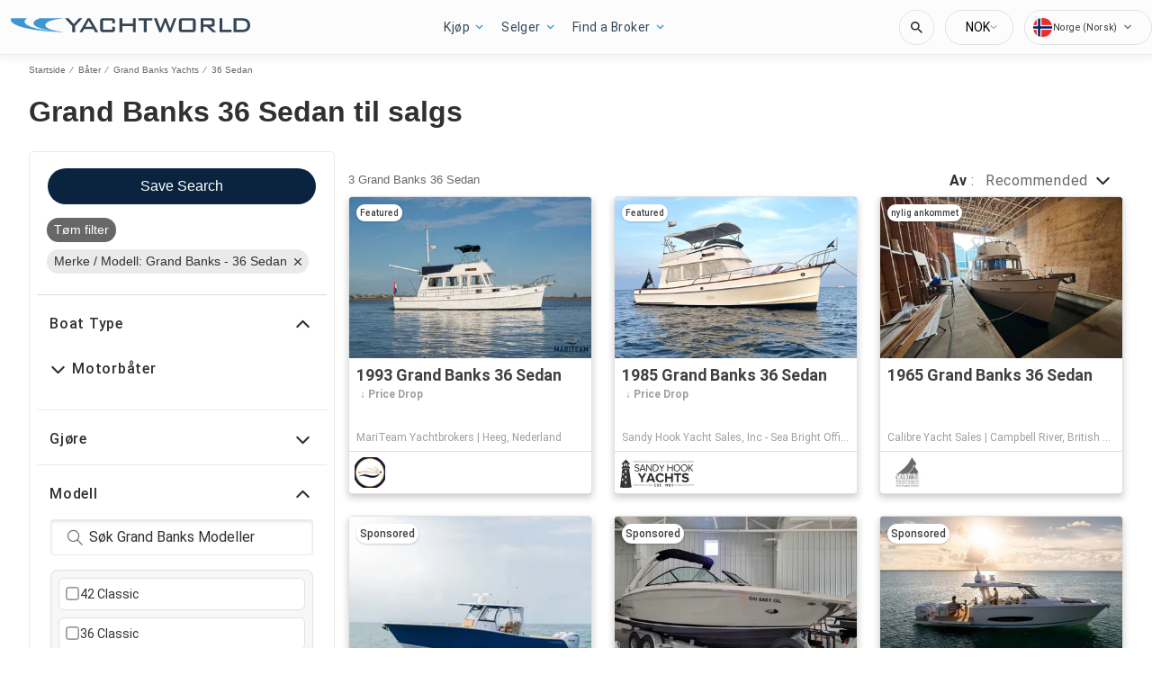

--- FILE ---
content_type: text/javascript; charset=utf-8
request_url: https://app.link/_r?sdk=web2.86.5&branch_key=key_test_hqpJ5KtLWEmKFttPfjuuQdaptCn4jyjk&callback=branch_callback__0
body_size: 72
content:
/**/ typeof branch_callback__0 === 'function' && branch_callback__0("1541018941707374387");

--- FILE ---
content_type: application/javascript
request_url: https://no.yachtworld.com/static/js/523.2ec5b8a1.chunk.js
body_size: 47739
content:
(this.__LOADABLE_LOADED_CHUNKS__=this.__LOADABLE_LOADED_CHUNKS__||[]).push([[523],{1296:function(e){e.exports=JSON.parse('{"app.additionalLeads.keepLooking":"Forsett og Se","app.additionalLeads.leadModalSubtitle":"Relatert til denne b\xe5ten","app.additionalLeads.leadModalTitle":"Utforsk lignende b\xe5ter","app.additionalLeads.leadSuccessMessage":"Foresp\xf8rselen din er sendt. Selgeren vil kontakte deg snart.","app.additionalLeads.messageSent":"Vi har sendt meldingen din direkte til selgeren.","app.additionalLeads.requestInfo":"Be om mer info","app.additionalLeads.requestSent":"Foresp\xf8rsel sendt","app.additionalLeads.sendAdditionalEmails":"Send Ekstra Eposter N\xe5","app.additionalLeads.similarBoats":"Flere Lignende B\xe5ter","app.additionalLeads.thankYou":"Mange takk!","app.additionalLeads.viewDetails":"Se detaljer","app.alertMessage.boatUnavailable.description":"Vi viser deg i stedet en liste over lignende b\xe5ter.","app.alertMessage.boatUnavailable.title":"B\xe5ten du s\xf8ker etter er ikke lenger tilgjengelig.","app.alertMessage.linkExpired.description":"Se den oppdaterte listen over b\xe5ter nedenfor.","app.alertMessage.linkExpired.title":"Lenken du klikket p\xe5 har utl\xf8pt.","app.alertMessage.similarBoatsForOEMs.description":"Nedenfor kan du se noen lignende oppf\xf8ringer av b\xe5ter som vi tror du kan like.","app.alertMessage.similarBoatsForOEMs.title":"Vi har for \xf8yeblikket ingen b\xe5ter som passer til s\xf8ket ditt.","app.banner.download.close":"","app.banner.download.description":"","app.banner.download.open":"","app.banner.download.title":"","app.blocks.classPage.seoArticle.category":"","app.blog.articlePageSEO.metaElements.title":"","app.blog.categories.boating":"","app.blog.categories.buying":"","app.blog.categories.features":"","app.blog.categories.lifestyle":"","app.blog.categories.power":"","app.blog.categories.reviews":"","app.blog.categories.sail":"","app.blog.categories.selling":"","app.blog.categoriesDescription.boating":"","app.blog.categoriesDescription.buying":"","app.blog.categoriesDescription.lifestyle":"","app.blog.categoriesDescription.power":"","app.blog.categoriesDescription.reviews":"","app.blog.categoriesDescription.sail":"","app.blog.categoriesDescription.selling":"","app.blog.category":"","app.blog.categoryPageSEO.boating.h1":"","app.blog.categoryPageSEO.boating.metaElements.description":"","app.blog.categoryPageSEO.boating.metaElements.title":"","app.blog.categoryPageSEO.buying.h1":"","app.blog.categoryPageSEO.buying.metaElements.description":"","app.blog.categoryPageSEO.buying.metaElements.title":"","app.blog.categoryPageSEO.lifestyle.h1":"","app.blog.categoryPageSEO.lifestyle.metaElements.description":"","app.blog.categoryPageSEO.lifestyle.metaElements.title":"","app.blog.categoryPageSEO.power.h1":"","app.blog.categoryPageSEO.power.metaElements.description":"","app.blog.categoryPageSEO.power.metaElements.title":"","app.blog.categoryPageSEO.reviews.h1":"","app.blog.categoryPageSEO.reviews.metaElements.description":"","app.blog.categoryPageSEO.reviews.metaElements.title":"","app.blog.categoryPageSEO.sail.h1":"","app.blog.categoryPageSEO.sail.metaElements.description":"","app.blog.categoryPageSEO.sail.metaElements.title":"","app.blog.categoryPageSEO.selling.h1":"","app.blog.categoryPageSEO.selling.metaElements.description":"","app.blog.categoryPageSEO.selling.metaElements.title":"","app.blog.home":"","app.blog.homeHeading":"Luksusyachter, Superyachter, R\xe5d & Trender","app.blog.homePageSEO.h1":"","app.blog.homePageSEO.metaElements.description":"","app.blog.homePageSEO.metaElements.title":"","app.blog.month01":"","app.blog.month02":"","app.blog.month03":"","app.blog.month04":"","app.blog.month05":"","app.blog.month06":"","app.blog.month07":"","app.blog.month08":"","app.blog.month09":"","app.blog.month10":"","app.blog.month11":"","app.blog.month12":"","app.blog.noArticlesFound":"Ingen artikler funnet","app.blog.page":"","app.blog.publishedOn":"","app.blog.readingTime":"{readingTime} min lesing","app.blog.relatedArticles":"","app.blog.writtenBy":"","app.boatDetails.SEO.metaElements.description":"Sjekk {model} fra {year} bygget av verftet {make}. Finn mer informasjon og bilder om b\xe5ten og kontakt selgeren p\xe5 {portal}.","app.boatDetails.SEO.metaElements.description.largeYacht":"Se all informasjon og bilder av {name}, en {make} {model} som befinner seg i {location} med bilder og opplysninger om denne {class} bygget i {year} og tilgjengelig for salg.","app.boatDetails.SEO.metaElements.description.largeYachtNoName":"Se alle opplysninger og bilder av en {make} {model} som befinner seg i {location} med bilder og alle opplysninger om denne {class} bygget i {year} og tilgjengelig for salg.","app.boatDetails.SEO.metaElements.description.smallYacht":"Se bilder og all informasjon om {name}, en {class} bygget i {year} av {make} {model} og tilgjengelig for salg.","app.boatDetails.SEO.metaElements.description.smallYachtNoName":"Se bilder og all informasjon om en {class} bygget i {year} av {make} {model} og tilgjengelig for salg.","app.boatDetails.SEO.metaElements.title.length24m.boatName":"{boatName} {boatClass} {make} til salgs","app.boatDetails.SEO.metaElements.title.length24m.false":"{year} {make} {model} {boatClass} til salgs","app.boatDetails.SEO.metaElements.title.length24m.true":"{year} {boatClass} {make} til salgs","app.boatDetails.SEO.metaElements.title.portalName":" | {portal}","app.boatDetails.SEO.metaElements.title.power":"{condition} {year} {make} {model}","app.boatDetails.SEO.metaElements.title.sail":"{condition} {year} {make} {model}","app.boatDetails.SEO.metaElements.title.subdivision":" - {subdivision}","app.boatDetails.SEO.metaElements.title.unpowered":"{condition} {year} {make} {model}","app.boatDetails.calculator":"","app.boatDetails.description.conversationalCta.content":"Be om mer informasjon","app.boatDetails.description.conversationalCta.title":"Nysgjerrig p\xe5 denne b\xe5ten?","app.boatDetails.details.capacity":"Kapasitet","app.boatDetails.details.class":"Klasse","app.boatDetails.details.engine":"Motor","app.boatDetails.details.fuel-type":"Motordrivstoff","app.boatDetails.details.hin":"HIN","app.boatDetails.details.hull-material":"Skrogmateriale","app.boatDetails.details.hull-shape":"Skrog Fasong","app.boatDetails.details.hull-warranty":"Skrog Garanti","app.boatDetails.details.length":"Lengde","app.boatDetails.details.location":"Sted","app.boatDetails.details.make":"Merke","app.boatDetails.details.model":"Modell","app.boatDetails.details.year":"\xe5r","app.boatDetails.features.additional-equipment":"Tilleggsutstyr","app.boatDetails.features.conversationalCta.content":"Sp\xf8r selgeren","app.boatDetails.features.conversationalCta.prePopulatedText":"Jeg s\xe5 nylig annonsen din p\xe5 {portal}, og jeg er interessert i funksjonene til denne b\xe5ten. Takk.","app.boatDetails.features.conversationalCta.title":"\xd8nsker du flere funksjoner?","app.boatDetails.features.electrical-equipment":"Elektronisk Utstyr","app.boatDetails.features.electronics":"Elektronikk","app.boatDetails.features.inside-equipment":"Innend\xf8rsutstyr","app.boatDetails.features.outside-equipment":"Utend\xf8rs utstyr/ekstrautstyr","app.boatDetails.features.rigging":"Rigging","app.boatDetails.features.sails":"Seil","app.boatDetails.friendlyFeatureName.additional-equipment":"Tilleggsutstyr","app.boatDetails.friendlyFeatureName.air-compressor":"Luftkompressor","app.boatDetails.friendlyFeatureName.air-conditioning":"Luftkondisjonering","app.boatDetails.friendlyFeatureName.ais":"AIS","app.boatDetails.friendlyFeatureName.asymmetric-spinnaker":"Asymmetrisk spinnaker","app.boatDetails.friendlyFeatureName.autopilot":"Autopilot","app.boatDetails.friendlyFeatureName.battened-mainsail":"Skalket storseil","app.boatDetails.friendlyFeatureName.battery-charger":"Batteri Lader","app.boatDetails.friendlyFeatureName.beaching-legs":"Strandingsben","app.boatDetails.friendlyFeatureName.bimini-top":"Trimklaff","app.boatDetails.friendlyFeatureName.bow-thruster":"Baugpropell","app.boatDetails.friendlyFeatureName.camper-cover":"Camper deksel","app.boatDetails.friendlyFeatureName.cd-player":"CD Spiller","app.boatDetails.friendlyFeatureName.chemical-head":"Kjemisk toalett","app.boatDetails.friendlyFeatureName.cinema":"Kino","app.boatDetails.friendlyFeatureName.cockpit-cover":"Cockpitdeksel","app.boatDetails.friendlyFeatureName.cockpit-cushions":"Cockpitputer","app.boatDetails.friendlyFeatureName.cockpit-shower":"Cockpitdusj","app.boatDetails.friendlyFeatureName.cockpit-speakers":"Cockpith\xf8ytalere","app.boatDetails.friendlyFeatureName.cockpit-table":"Cockpitbord","app.boatDetails.friendlyFeatureName.code-0":"Code 0","app.boatDetails.friendlyFeatureName.compass":"Kompass","app.boatDetails.friendlyFeatureName.computer":"Datamaskin","app.boatDetails.friendlyFeatureName.covers":"Trekk","app.boatDetails.friendlyFeatureName.crane":"Kran","app.boatDetails.friendlyFeatureName.customContactInformation":"Ytterligere Kontaktinformasjon","app.boatDetails.friendlyFeatureName.dance-floor":"Dansegulv","app.boatDetails.friendlyFeatureName.davits":"Daviter","app.boatDetails.friendlyFeatureName.deep-freezer":"Fryser","app.boatDetails.friendlyFeatureName.depthsounder":"Dybdefinner","app.boatDetails.friendlyFeatureName.dishwasher":"Oppvaskmaskin","app.boatDetails.friendlyFeatureName.dvd-player":"DVD-spiller","app.boatDetails.friendlyFeatureName.electric-bilge-pump":"Elektronisk Utstyr","app.boatDetails.friendlyFeatureName.electric-head":"Elektronisk Utstyr","app.boatDetails.friendlyFeatureName.electric-winch":"Elektronisk Utstyr","app.boatDetails.friendlyFeatureName.electrical-equipment":"Elektronisk Utstyr","app.boatDetails.friendlyFeatureName.electronics":"Elektronikk","app.boatDetails.friendlyFeatureName.elevator":"Heis","app.boatDetails.friendlyFeatureName.fin-stabilizer":"Finnestabilisator","app.boatDetails.friendlyFeatureName.flat-screen-tv":"Flatskjerm tv","app.boatDetails.friendlyFeatureName.fresh-water-maker":"Ferskvannsprodusent","app.boatDetails.friendlyFeatureName.fully-battened-mainsail":"Fullt skalket storseil","app.boatDetails.friendlyFeatureName.furling-genoa":"Besl\xe5 Genoa","app.boatDetails.friendlyFeatureName.furling-mainsail":"Besl\xe5 storseil","app.boatDetails.friendlyFeatureName.gangway":"Landgang","app.boatDetails.friendlyFeatureName.garage":"Garasje","app.boatDetails.friendlyFeatureName.generator":"Generator","app.boatDetails.friendlyFeatureName.gennaker-cruising-spinnaker":"Gennaker/Cruise-spinnaker","app.boatDetails.friendlyFeatureName.genoa":"Genoa","app.boatDetails.friendlyFeatureName.genoa-cover":"Genoa-deksel","app.boatDetails.friendlyFeatureName.gps":"GPS","app.boatDetails.friendlyFeatureName.gym":"Gym","app.boatDetails.friendlyFeatureName.gyroscopic-stabilizer":"Gyroskopisk stabilisator","app.boatDetails.friendlyFeatureName.hard-top":"Hard Topp","app.boatDetails.friendlyFeatureName.heating":"Varmeapparat","app.boatDetails.friendlyFeatureName.heli-pad":"Helipad","app.boatDetails.friendlyFeatureName.hot-water":"Varmt Vann","app.boatDetails.friendlyFeatureName.hydraulic-bathing-platform":"Hydraulisk badeplattform","app.boatDetails.friendlyFeatureName.hydraulic-gangway":"Hydraulisk landgang","app.boatDetails.friendlyFeatureName.hydraulic-swim-step":"Hydraulisk sv\xf8mmetrinn","app.boatDetails.friendlyFeatureName.hydraulic-winch":"Hydraulisk vinsj","app.boatDetails.friendlyFeatureName.inside-equipment":"Innend\xf8rsutstyr","app.boatDetails.friendlyFeatureName.inverter":"Inverterer","app.boatDetails.friendlyFeatureName.jacuzzi":"boblebad","app.boatDetails.friendlyFeatureName.launching-trailer":"Sj\xf8settingstilhenger","app.boatDetails.friendlyFeatureName.lazy-bag":"Sj\xf8settingstilhenger","app.boatDetails.friendlyFeatureName.lazyjacks":"Lazyjacks","app.boatDetails.friendlyFeatureName.liferaft":"Livb\xe5t","app.boatDetails.friendlyFeatureName.log-speedometer":"Logg-speedometer","app.boatDetails.friendlyFeatureName.mainsail-cover":"Storseildeksel","app.boatDetails.friendlyFeatureName.manual-bilge-pump":"Manuell lensepumpe","app.boatDetails.friendlyFeatureName.marine-head":"Havtoalett","app.boatDetails.friendlyFeatureName.microwave-oven":"Microb\xf8lgeovn","app.boatDetails.friendlyFeatureName.navigation-center":"Navigasjonssenter","app.boatDetails.friendlyFeatureName.office":"Kontor","app.boatDetails.friendlyFeatureName.outboard-engine-brackets":"Braketter for utenbordsmotor","app.boatDetails.friendlyFeatureName.outriggers":"Utriggere","app.boatDetails.friendlyFeatureName.outside-equipment-extras":"Utend\xf8rs utstyr/ekstrautstyr","app.boatDetails.friendlyFeatureName.oven":"Ovn","app.boatDetails.friendlyFeatureName.plotter":"Plotter","app.boatDetails.friendlyFeatureName.pool":"Basseng","app.boatDetails.friendlyFeatureName.power-poles":"Str\xf8mstolper","app.boatDetails.friendlyFeatureName.pwc":"PWC","app.boatDetails.friendlyFeatureName.radar":"Radar","app.boatDetails.friendlyFeatureName.radar-detector":"Radar Detektor","app.boatDetails.friendlyFeatureName.radar-reflector":"Radar Reflektor","app.boatDetails.friendlyFeatureName.radio":"Radio","app.boatDetails.friendlyFeatureName.refrigerator":"Kj\xf8leskap","app.boatDetails.friendlyFeatureName.repeater":"Gjentaker(e)","app.boatDetails.friendlyFeatureName.rigging":"Rigging","app.boatDetails.friendlyFeatureName.road-trailer":"Tilhenger","app.boatDetails.friendlyFeatureName.sails":"Seil","app.boatDetails.friendlyFeatureName.sauna":"Badstue","app.boatDetails.friendlyFeatureName.scuba-equipment":"Scuba utstyr","app.boatDetails.friendlyFeatureName.sea-water-pump":"Sj\xf8vannspumpe","app.boatDetails.friendlyFeatureName.shore-power-inlet":"Inntak for str\xf8m fra land","app.boatDetails.friendlyFeatureName.solar-panel":"Solpanel","app.boatDetails.friendlyFeatureName.solent":"Solent","app.boatDetails.friendlyFeatureName.spinnaker":"Spinnaker","app.boatDetails.friendlyFeatureName.spinnaker-pole":"Spinnakerstang","app.boatDetails.friendlyFeatureName.spray-hood":"Sprayhette","app.boatDetails.friendlyFeatureName.staysail":"Stagseil","app.boatDetails.friendlyFeatureName.steering-wheel":"Ratt","app.boatDetails.friendlyFeatureName.stern-thruster":"Akterpropell","app.boatDetails.friendlyFeatureName.storm-jib":"Stormfokk","app.boatDetails.friendlyFeatureName.surf-system":"Surfesystem","app.boatDetails.friendlyFeatureName.swimming-ladder":"Sv\xf8mmeplatform","app.boatDetails.friendlyFeatureName.teak-cockpit":"Cockpit i teak","app.boatDetails.friendlyFeatureName.teak-sidedecks":"Sidedekk i teak","app.boatDetails.friendlyFeatureName.tender":"Hjelpefart\xf8y","app.boatDetails.friendlyFeatureName.tiller":"Rorpinne","app.boatDetails.friendlyFeatureName.touch-&-go":"Trykk og g\xe5","app.boatDetails.friendlyFeatureName.touch-screen":"Touch-skjerm","app.boatDetails.friendlyFeatureName.trisail":"Tryseil","app.boatDetails.friendlyFeatureName.tv-set":"TV-sett","app.boatDetails.friendlyFeatureName.underwater-lights":"Undervannslys","app.boatDetails.friendlyFeatureName.vcr":"Videospiller","app.boatDetails.friendlyFeatureName.vhf":"VHF","app.boatDetails.friendlyFeatureName.walk-around":"G\xe5 rundt","app.boatDetails.friendlyFeatureName.washing-machine":"Vaskemaskin","app.boatDetails.friendlyFeatureName.water-toys":"Vannleker","app.boatDetails.friendlyFeatureName.wheelchair-friendly":"Rullestolvennlig","app.boatDetails.friendlyFeatureName.wi-fi":"Wi-Fi","app.boatDetails.friendlyFeatureName.wind-generator":"Vaskemaskin","app.boatDetails.friendlyFeatureName.wind-speed-and-direction":"Vaskemaskin","app.boatDetails.friendlyFeatureName.wine-cellar":"Vinkjeller","app.boatDetails.getPreQualified.label":"","app.boatDetails.hideForm":"","app.boatDetails.loans":"","app.boatDetails.localDelivery.label":"Lokal levering tilgjengelig","app.boatDetails.measurements.accommodations":"Overnattingsplasser","app.boatDetails.measurements.alternatorOutput":"","app.boatDetails.measurements.beam":"Bredde","app.boatDetails.measurements.bore":"","app.boatDetails.measurements.cabin-headroom":"Lugar takh\xf8yde","app.boatDetails.measurements.cabins":"Lugarer","app.boatDetails.measurements.conversationalCta.content":"Sp\xf8r selgeren","app.boatDetails.measurements.conversationalCta.prePopulatedText":"Jeg s\xe5 nylig annonsen din p\xe5 {portal}, og jeg er interessert i flere spesifikasjoner for denne b\xe5ten. Takk.","app.boatDetails.measurements.conversationalCta.title":"\xd8nsker du flere spesifikasjoner?","app.boatDetails.measurements.crew-cabins":"Crew Cabins","app.boatDetails.measurements.crew-heads":"Crew Heads","app.boatDetails.measurements.cruising-speed":"Cruisehastighet","app.boatDetails.measurements.deadrise-at-transom":"Skarphet ved tverrpost","app.boatDetails.measurements.dimensions":"Dimensjoner","app.boatDetails.measurements.displacement":"","app.boatDetails.measurements.double-berths":"Doble sengeplasser","app.boatDetails.measurements.dry-weight":"T\xf8rrvekt","app.boatDetails.measurements.electrical-circuit":"Elektrisk Krets","app.boatDetails.measurements.freeboard":"Freeboard","app.boatDetails.measurements.fresh-water-tank":"Enheter","app.boatDetails.measurements.fuel-tank":"Enheter","app.boatDetails.measurements.gearRatio":"","app.boatDetails.measurements.gross-tonnage":"Gross Tonnage","app.boatDetails.measurements.guest-cabins":"Guest Cabins","app.boatDetails.measurements.guest-heads":"Guest Heads","app.boatDetails.measurements.heads":"Toalett","app.boatDetails.measurements.holding-tank":"Enheter","app.boatDetails.measurements.hull-material":"Skrogmateriale","app.boatDetails.measurements.hull-shape":"Skrogform","app.boatDetails.measurements.keel-type":"Kj\xf8ltype","app.boatDetails.measurements.length-at-waterline":"Lengde ved Vannlinje","app.boatDetails.measurements.length-on-deck":"Lengde p\xe5 Dekk","app.boatDetails.measurements.length-overall":"Lengde Total","app.boatDetails.measurements.liferaft-capacity":"Livb\xe5tskapsitet","app.boatDetails.measurements.max-bridge-clearance":"Maks. broklarering","app.boatDetails.measurements.max-draft":"Maks. draft","app.boatDetails.measurements.max-speed":"Maksimal Hastighet","app.boatDetails.measurements.min-draft":"Min. draft","app.boatDetails.measurements.miscellaneous":"Diverse","app.boatDetails.measurements.range":"Omr\xe5de","app.boatDetails.measurements.seating-capacity":"Sittekapasitet","app.boatDetails.measurements.shaftLength":"","app.boatDetails.measurements.single-berths":"Enkle sengeplasser","app.boatDetails.measurements.speed-distance":"Hastighet og Distanse","app.boatDetails.measurements.stroke":"","app.boatDetails.measurements.tanks":"Tanker","app.boatDetails.measurements.twin-berths":"Doble sengeplasser","app.boatDetails.measurements.voltage":"","app.boatDetails.measurements.weights":"","app.boatDetails.measurements.windlass":"Ankervinsj","app.boatDetails.meetTheSeller":"M\xf8t selgeren","app.boatDetails.monthlyPrice.label":"","app.boatDetails.moreDetails.conversationalCta.content":"Sp\xf8r selgeren","app.boatDetails.moreDetails.conversationalCta.title":"Trenger du flere detaljer?","app.boatDetails.moreQuestions.conversationalCta.body.firstRow":"F\xe5 svar, avtal et bes\xf8k for \xe5 se b\xe5ten eller finn en god tid for en sj\xf8pr\xf8ve.","app.boatDetails.moreQuestions.conversationalCta.body.secondRow":"Ta neste steg og kontakt selgeren.","app.boatDetails.moreQuestions.conversationalCta.linkText":"Kontakt selger","app.boatDetails.moreQuestions.conversationalCta.prePopulatedText":"Jeg har nylig sett annonsen din p\xe5 YachtWorld, og jeg er interessert i denne b\xe5ten. Vennligst ta kontakt slik at vi kan diskutere n\xe6rmere, avtale et bes\xf8k eller ordne en sj\xf8pr\xf8ve. Takk.","app.boatDetails.moreQuestions.conversationalCta.title":"Har du fortsatt et sp\xf8rsm\xe5l?","app.boatDetails.notForSaleInLocalWaters":"Ikke til salgs i lokale farvann","app.boatDetails.plusYears":"{years}+ \xe5r","app.boatDetails.pricedrop.label":"Prisreduksjon:","app.boatDetails.propulsion.configuration":"","app.boatDetails.propulsion.coolingSystem":"","app.boatDetails.propulsion.drive-type":"Framdrift Type","app.boatDetails.propulsion.emissions":"","app.boatDetails.propulsion.engine":"Motor","app.boatDetails.propulsion.engine-hours":"Motortimer","app.boatDetails.propulsion.engine-make":"Motormerke","app.boatDetails.propulsion.engine-model":"Motormodell","app.boatDetails.propulsion.engine-type":"Motortype","app.boatDetails.propulsion.engine-year":"Motor\xe5r","app.boatDetails.propulsion.folding-propeller":"Registreringsflagg","app.boatDetails.propulsion.fuel-type":"Drivstofftank Materiale","app.boatDetails.propulsion.fuelInductionSystem":"","app.boatDetails.propulsion.ignitionSystem":"","app.boatDetails.propulsion.location":"Beliggenhet","app.boatDetails.propulsion.lubricationSystem":"","app.boatDetails.propulsion.numberCylinders":"","app.boatDetails.propulsion.power.hp":"{power}hk","app.boatDetails.propulsion.power.kW":"{power}kW","app.boatDetails.propulsion.propeller-material":"Salg resultat av","app.boatDetails.propulsion.propeller-type":"Propelltype","app.boatDetails.propulsion.rope-cutter":"Repkutter","app.boatDetails.propulsion.rpmMax":"","app.boatDetails.propulsion.serialNumber":"","app.boatDetails.propulsion.startingSystem":"","app.boatDetails.propulsion.steeringSystem":"","app.boatDetails.propulsion.stockNumber":"","app.boatDetails.propulsion.total-power":"Total fremdriftskraft","app.boatDetails.propulsion.use":"","app.boatDetails.summary.engineHoursText":"timer","app.boatDetails.summary.linkText":"Tilpass","app.boatDetails.summary.paymentText":"Bli eier av denne b\xe5ten for ","app.boatDetails.summary.tooltipText":"","app.boatDetails.value.activities.day-cruising":"dagsturer","app.boatDetails.value.activities.freshwater-fishing":"ferskvannsfiske","app.boatDetails.value.activities.other":"en rekke kommersielle- og fritidsb\xe5taktiviteter","app.boatDetails.value.activities.overnight-cruising":"overnatting","app.boatDetails.value.activities.pwc":"jetski","app.boatDetails.value.activities.sailing":"seiling","app.boatDetails.value.activities.saltwater-fishing":"havfiske","app.boatDetails.value.activities.watersports":"vannsport","app.boatDetails.value.configuration.inline":"","app.boatDetails.value.configuration.rotary":"","app.boatDetails.value.drive-type.air-propeller":"Luftpropell","app.boatDetails.value.drive-type.direct":"Direkte drev","app.boatDetails.value.drive-type.jet":"Jetdrevet","app.boatDetails.value.drive-type.other":"Andre","app.boatDetails.value.drive-type.outboard":"P\xe5hengsmotor","app.boatDetails.value.drive-type.pod":"Poddrevet","app.boatDetails.value.drive-type.sail":"Seildrevet","app.boatDetails.value.drive-type.stern":"Akterdrev","app.boatDetails.value.drive-type.surface":"Overflatedrev","app.boatDetails.value.drive-type.v":"V-drev","app.boatDetails.value.electrical-circuit.110v":"V-drev","app.boatDetails.value.electrical-circuit.12v":"12V","app.boatDetails.value.electrical-circuit.220v":"220V","app.boatDetails.value.electrical-circuit.240v":"240V","app.boatDetails.value.electrical-circuit.24v":"24V","app.boatDetails.value.engine-location.port":"V","app.boatDetails.value.engine-location.starboard":"V","app.boatDetails.value.engine-type.electric":"Innenbords","app.boatDetails.value.engine-type.inboard":"Innenbords","app.boatDetails.value.engine-type.inboard-outboard":"Innenbords-/p\xe5hengsmotor","app.boatDetails.value.engine-type.other":"Annet","app.boatDetails.value.engine-type.outboard":"P\xe5hengsmotor","app.boatDetails.value.engine-type.outboard-2s":"P\xe5hengsmotor-2T","app.boatDetails.value.engine-type.outboard-4s":"P\xe5hengsmotor-4T","app.boatDetails.value.engine-type.v-drive":"V-Drev","app.boatDetails.value.fuel-type.diesel":"Diesel","app.boatDetails.value.fuel-type.electric":"Elektrisk","app.boatDetails.value.fuel-type.gasoline":"Bensin","app.boatDetails.value.fuel-type.lpg":"LPG","app.boatDetails.value.fuel-type.other":"Andre","app.boatDetails.value.hull-material.aluminum":"Aluminium","app.boatDetails.value.hull-material.composite":"Kompositt","app.boatDetails.value.hull-material.ferro-cement":"Ferro-Cement","app.boatDetails.value.hull-material.fiberglass":"GRP","app.boatDetails.value.hull-material.hypalon":"Hypalon","app.boatDetails.value.hull-material.other":"Andre","app.boatDetails.value.hull-material.pvc":"PVC (plaststoff)","app.boatDetails.value.hull-material.roplene":"Roplene","app.boatDetails.value.hull-material.steel":"St\xe5l","app.boatDetails.value.hull-material.wood":"Tre","app.boatDetails.value.hull-shape.catamaran":"Planende","app.boatDetails.value.hull-shape.deep-vee":"Dyp v-form","app.boatDetails.value.hull-shape.displacement":"Deplasement","app.boatDetails.value.hull-shape.flat":"Pongtong","app.boatDetails.value.hull-shape.foldable":"Sammenleggbar","app.boatDetails.value.hull-shape.hydrofoil":"B\xe6replaneb\xe5t","app.boatDetails.value.hull-shape.modified-vee":"Modifisert v-form","app.boatDetails.value.hull-shape.monohull":"Ettskrogs","app.boatDetails.value.hull-shape.other":"Andre","app.boatDetails.value.hull-shape.planing":"Planing","app.boatDetails.value.hull-shape.pontoon":"Tunell","app.boatDetails.value.hull-shape.rib":"RIB","app.boatDetails.value.hull-shape.roll-up":"Opprulling","app.boatDetails.value.hull-shape.sea-v2":"Sea-V2(TM)","app.boatDetails.value.hull-shape.semi-displacement":"Semi-deplasement","app.boatDetails.value.hull-shape.trimaran":"Trimaran","app.boatDetails.value.hull-shape.tunnel":"Annet","app.boatDetails.value.keel-type.kt-bilge":"Kimkj\xf8l","app.boatDetails.value.keel-type.kt-bulb":"Bulbkj\xf8l","app.boatDetails.value.keel-type.kt-canting-keel":"Svingkj\xf8l","app.boatDetails.value.keel-type.kt-centerboard":"Sentersverd","app.boatDetails.value.keel-type.kt-fin":"Finnekj\xf8l","app.boatDetails.value.keel-type.kt-full":"Langkj\xf8l","app.boatDetails.value.keel-type.kt-lifting":"Hevekj\xf8l","app.boatDetails.value.keel-type.kt-other":"Andre","app.boatDetails.value.keel-type.kt-twin-keel":"Tvillingkj\xf8l","app.boatDetails.value.keel-type.kt-wing":"Vingekj\xf8l","app.boatDetails.value.more-details-section.accommodations":"Overnatting","app.boatDetails.value.more-details-section.additional-information":"Tilleggsinformasjon","app.boatDetails.value.more-details-section.dimensions":"M\xe5l","app.boatDetails.value.more-details-section.disclaimer":"Ansvarsfraskrivelse","app.boatDetails.value.more-details-section.engines":"Motorer","app.boatDetails.value.more-details-section.galley":"Bysse","app.boatDetails.value.more-details-section.tankage":"Tanking","app.boatDetails.value.propeller-material.allow":"Legering","app.boatDetails.value.propeller-material.alloy":"Legering","app.boatDetails.value.propeller-material.aluminum":"Aluminium","app.boatDetails.value.propeller-material.bronze":"Bronse","app.boatDetails.value.propeller-material.other":"Annet","app.boatDetails.value.propeller-material.stainless-steel":"Rustfritt st\xe5l","app.boatDetails.value.propeller-type.2-blade":"2 Blad","app.boatDetails.value.propeller-type.3-blade":"3 Blad","app.boatDetails.value.propeller-type.4-blade":"4 Blad","app.boatDetails.value.propeller-type.5-blade":"5 Blad","app.boatDetails.value.propeller-type.6-blade":"6 Blad","app.boatDetails.value.tank-material.aluminium":"Aluminium","app.boatDetails.value.tank-material.aluminum":"Aluminium","app.boatDetails.value.tank-material.grp":"GRP","app.boatDetails.value.tank-material.other":"Annet","app.boatDetails.value.tank-material.plastic":"Plast","app.boatDetails.value.tank-material.stainless-steel":"Rustfritt st\xe5l","app.boatDetails.value.tank-material.steel":"St\xe5l","app.boatDetails.value.use.both":"","app.boatDetails.value.use.fresh-water":"","app.boatDetails.value.use.salt-water":"","app.boatDetails.value.windlass.electric-windlass":"Elektrisk ankerspill","app.boatDetails.value.windlass.hydraulic-windlass":"Hydraulisk ankerspill","app.boatDetails.value.windlass.manual-windlass":"Manuelt ankerspill","app.boatDetails.verifiedBroker":"Verifisert megler","app.boatDetails.warranty.lifetime":"Levetid","app.boatDetails.warranty.months":"m\xe5neder","app.boatDetails.warranty.oneYear":"{years} \xe5r","app.boatDetails.warranty.years":"{years} \xe5r","app.boatLoans.SEO.metaElements.description":"","app.boatLoans.SEO.metaElements.title":"","app.boatLoans.applyNowButton":"","app.boatLoans.banner.perk1":"","app.boatLoans.banner.perk2":"","app.boatLoans.banner.perk3":"","app.boatLoans.banner.perk4":"","app.boatLoans.banner.perk5":"","app.boatLoans.banner.rates.disclaimer":"","app.boatLoans.banner.rates.title":"","app.boatLoans.banner.title1":"","app.boatLoans.banner.title2":"","app.boatLoans.bdpBoatLoansSection.applyNow":"","app.boatLoans.bdpBoatLoansSection.callUs":"","app.boatLoans.bdpBoatLoansSection.faqs":"","app.boatLoans.bdpBoatLoansSection.poweredBy":"","app.boatLoans.bdpBoatLoansSection.rates":"","app.boatLoans.bdpBoatLoansSection.reviews":"","app.boatLoans.bdpBoatLoansSection.title":"","app.boatLoans.calculator.form.boatYear.label":"","app.boatLoans.calculator.form.boatYear.placeholder":"","app.boatLoans.calculator.form.ficoScore.label":"","app.boatLoans.calculator.form.ficoScore.placeholder":"","app.boatLoans.calculator.form.loanAmount.error":"","app.boatLoans.calculator.form.loanAmount.label":"","app.boatLoans.calculator.form.loanAmount.placeholder":"","app.boatLoans.calculator.form.loanType.label":"","app.boatLoans.calculator.form.loanType.new":"","app.boatLoans.calculator.form.loanType.placeholder":"","app.boatLoans.calculator.form.loanType.refinance":"","app.boatLoans.calculator.form.loanType.used":"","app.boatLoans.calculator.results.contactUs":"","app.boatLoans.calculator.results.disclaimer":"","app.boatLoans.calculator.results.estimatedMonthlyPayment":"","app.boatLoans.calculator.results.interestRate":"","app.boatLoans.calculator.results.loanAmount":"","app.boatLoans.calculator.results.moreInfo":"","app.boatLoans.calculator.results.summary":"","app.boatLoans.calculator.results.termLength":"","app.boatLoans.calculator.results.years":"","app.boatLoans.calculator.title":"","app.boatLoans.infoAccordion.question1.content":"","app.boatLoans.infoAccordion.question1.link1":"","app.boatLoans.infoAccordion.question1.link2":"","app.boatLoans.infoAccordion.question1.title":"","app.boatLoans.infoAccordion.question2.content":"","app.boatLoans.infoAccordion.question2.link":"","app.boatLoans.infoAccordion.question2.title":"","app.boatLoans.infoAccordion.question3.content":"","app.boatLoans.infoAccordion.question3.title":"","app.boatLoans.infoAccordion.question4.content":"","app.boatLoans.infoAccordion.question4.item1":"","app.boatLoans.infoAccordion.question4.item2":"","app.boatLoans.infoAccordion.question4.item3":"","app.boatLoans.infoAccordion.question4.item4":"","app.boatLoans.infoAccordion.question4.item5":"","app.boatLoans.infoAccordion.question4.item6":"","app.boatLoans.infoAccordion.question4.title":"","app.boatLoans.infoAccordion.question5.content":"","app.boatLoans.infoAccordion.question5.link":"","app.boatLoans.infoAccordion.question5.title":"","app.boatLoans.monthlyPaymentTooltip.currencyCode":"","app.boatLoans.monthlyPaymentTooltip.month":"","app.boatLoans.monthlyPaymentTooltip.monthAbbreviation":"","app.boatLoans.monthlyPaymentTooltip.text":"","app.boatLoans.whyTrident.info1.content":"","app.boatLoans.whyTrident.info1.title":"","app.boatLoans.whyTrident.info2.content":"","app.boatLoans.whyTrident.info2.title":"","app.boatLoans.whyTrident.info3.content":"","app.boatLoans.whyTrident.info3.title":"","app.boatLoans.whyTrident.info4.content":"","app.boatLoans.whyTrident.info4.link":"","app.boatLoans.whyTrident.info4.title":"","app.boatLoans.whyTrident.logo.altText":"","app.boatLoans.whyTrident.title":"","app.boatLoansCalculator.faq.items.item1.text":"","app.boatLoansCalculator.faq.items.item1.title":"","app.boatLoansCalculator.faq.items.item2.bullet1":"","app.boatLoansCalculator.faq.items.item2.bullet2":"","app.boatLoansCalculator.faq.items.item2.bullet3":"","app.boatLoansCalculator.faq.items.item2.bullet4":"","app.boatLoansCalculator.faq.items.item2.subTitle":"","app.boatLoansCalculator.faq.items.item2.text":"","app.boatLoansCalculator.faq.items.item2.title":"","app.boatLoansCalculator.faq.items.item3.text":"","app.boatLoansCalculator.faq.items.item3.title":"","app.boatLoansCalculator.faq.items.item4.link":"","app.boatLoansCalculator.faq.items.item4.text":"","app.boatLoansCalculator.faq.items.item4.title":"","app.boatLoansCalculator.faq.title":"","app.boatLoansCalculator.hero.description":"","app.boatLoansCalculator.hero.title":"","app.boatLoansCalculator.howAndWhat.item1.text":"","app.boatLoansCalculator.howAndWhat.item1.title":"","app.boatLoansCalculator.howAndWhat.item2.text":"","app.boatLoansCalculator.howAndWhat.item2.title":"","app.boatLoansCalculator.meta.description":"","app.boatLoansCalculator.meta.title":"","app.boatLoansCalculator.process.bullets.item1.text":"","app.boatLoansCalculator.process.bullets.item1.title":"","app.boatLoansCalculator.process.bullets.item2.link":"","app.boatLoansCalculator.process.bullets.item2.text":"","app.boatLoansCalculator.process.bullets.item2.title":"","app.boatLoansCalculator.process.bullets.item3.text":"","app.boatLoansCalculator.process.bullets.item3.title":"","app.boatLoansCalculator.process.description":"","app.boatLoansCalculator.process.logoAltText":"","app.boatLoansCalculator.process.title":"","app.boatLoansLeads.getPreQualified.calculator.form.calculateButton":"","app.boatLoansLeads.getPreQualified.calculator.form.desiredMonthlyPayment":"","app.boatLoansLeads.getPreQualified.calculator.form.desiredMonthlyPaymentPlaceholder":"","app.boatLoansLeads.getPreQualified.calculator.form.downPayment":"","app.boatLoansLeads.getPreQualified.calculator.form.downPaymentPlaceholder":"","app.boatLoansLeads.getPreQualified.calculator.form.interestRate":"","app.boatLoansLeads.getPreQualified.calculator.form.interestRatePlaceholder":"","app.boatLoansLeads.getPreQualified.calculator.form.loanAmount":"","app.boatLoansLeads.getPreQualified.calculator.form.loanTermMonths":"","app.boatLoansLeads.getPreQualified.calculator.form.loanTermMonthsPlaceholder":"","app.boatLoansLeads.getPreQualified.calculator.form.loanTermYears":"","app.boatLoansLeads.getPreQualified.calculator.form.loanTermYearsPlaceholder":"","app.boatLoansLeads.getPreQualified.calculator.form.missingRequiredField":"","app.boatLoansLeads.getPreQualified.calculator.form.purchasePrice":"","app.boatLoansLeads.getPreQualified.calculator.form.purchasePricePlaceholder":"","app.boatLoansLeads.getPreQualified.calculator.main.monthlyPayment":"","app.boatLoansLeads.getPreQualified.calculator.main.totalLoanAmount":"","app.boatLoansLeads.getPreQualified.calculator.result.applyNowButton":"","app.boatLoansLeads.getPreQualified.calculator.result.disclaimerBDP":"","app.boatLoansLeads.getPreQualified.calculator.result.getPreQualButton":"","app.boatLoansLeads.getPreQualified.calculator.result.monthlyPayment":"","app.boatLoansLeads.getPreQualified.calculator.result.or":"","app.boatLoansLeads.getPreQualified.calculator.result.readyNextStep":"","app.boatLoansLeads.getPreQualified.calculator.result.totalLoanAmount":"","app.boatLoansLeads.getPreQualified.paymentCalculator.srpTitle":"","app.boatLoansLeads.getPreQualified.paymentCalculator.title":"","app.brandedOemSearch.brand.aboutTitle":"Om {dealerName}","app.brandedOemSearch.brand.externalLinks.buildPrice":"Bygg og Pris","app.brandedOemSearch.brand.externalLinks.customService":"Tilpasset Service","app.brandedOemSearch.brand.externalLinks.helpMeChoose":"Hjelp Meg \xc5 Velge","app.brandedOemSearch.brand.externalLinks.learnMore":"L\xe6r Mer","app.brandedOemSearch.brand.externalLinks.maintenance":"Vedlikehold","app.brandedOemSearch.brand.externalLinks.news":"Nyheter","app.brandedOemSearch.brand.externalLinks.ownersManuals":"Eiermanualer","app.brandedOemSearch.brand.externalLinks.performanceTests":"Ytelsestester","app.brandedOemSearch.brand.externalLinks.promotions":"Kampanjer","app.brandedOemSearch.brand.externalLinks.resources":"Ressurser","app.brandedOemSearch.brand.externalLinks.upcomingEvents":"Kommende Hendelser","app.brandedOemSearch.brand.externalLinks.warranty":"Garanti","app.brandedOemSearch.brand.informationTitle":"{dealerName} Informasjon","app.brandedOemSearch.brand.learnMoreAbout":"L\xe6r Mer Om {dealerName}","app.brandedOemSearch.brand.seeListings":"Se Alle Nye og Brukte Oppf\xf8ringer","app.brandedOemSearch.dealerContact.title":"","app.brandedOemSearch.manufacturerContact.back":"","app.brandedOemSearch.manufacturerContact.title":"","app.brandedSearch.SEO.breadcrumbs":"{dealerName} - {dealerCity}","app.brandedSearch.SEO.metaElements.description":"Finn et bredt utvalg av nye og brukte motor- og/eller seilb\xe5ter som for \xf8yeblikket er til salgs hos {dealerName} i {dealerCity}.","app.brandedSearch.SEO.metaElements.title":"{dealerName} i {dealerCity} | {portal}","app.brandedSearch.brandedButton":"Vis modeller","app.carouselModal.close":"Lukk","app.components.Listing.AVAILABLE_SOON.cta":"Forh\xe5ndsbestille","app.components.Listing.AVAILABLE_SOON.text":"Kommer for salg snart","app.components.Listing.CPYB":"","app.components.Listing.IN_STOCK.cta":"Kontakt selger","app.components.Listing.IN_STOCK.text":"P\xe5 lager","app.components.Listing.NEW_ARRIVAL.cta":"Kontakt med ett klikk","app.components.Listing.NEW_ARRIVAL.text":"nylig ankommet","app.components.Listing.SALE_PENDING.cta":"Kontakt selger","app.components.Listing.SALE_PENDING.text":"Salg p\xe5g\xe5r","app.components.activeListings":"Aktive Oppf\xf8ringer","app.components.brokerInformation":"Meglerinformasjon","app.components.brokerListings":"Se Oppf\xf8ringene Mine","app.components.contactSalesRep":"Please contact {firstName} {lastName} at","app.components.description":"Beskrivelse","app.components.details":"Detaljer","app.components.features":"Funksjoner","app.components.immersiveTour":"3D Virtuell tur","app.components.marketsServed":"Betjente markeder","app.components.measurements":"M\xe5linger","app.components.moreDetails":"Mer informasjon","app.components.moreFromDealer":"Mer fra denne forhandleren","app.components.moreFromManufacturer":"Mer fra denne produsenten","app.components.propulsion":"Propulsion","app.components.services.finance":"Trenger du b\xe5tl\xe5n?","app.components.services.financeYourBoat":"Finansier b\xe5ten din","app.components.services.financeYourEngine":"Finansier motoren din","app.components.services.insurance":"Trenger du b\xe5tforsikring?","app.components.services.transport":"","app.components.services.warranty":"","app.components.servicesDetails":"Tjenester","app.components.similarListings.city.paragraph1":"Wow! B\xe5tene i {city} er solgt.","app.components.similarListings.city.paragraph2":"Finn annonser i n\xe6rheten av s\xf8ket ditt.","app.components.similarListings.model.paragraph1":"Beklageligvis er det ikke flere {make} {model} b\xe5ter tilgjengelige.","app.components.similarListings.model.paragraph2":"Finn lignende opplistinger for s\xf8ket ditt.","app.components.soldListings":"Solgte Oppf\xf8ringer","app.components.specializingIn":"Spesialisert p\xe5","app.components.technicalSpecificationsOEMs.title":"{make} {model} specifications:","app.components.trustedPartner":"P\xe5litelig partner","app.components.trustedPartnerYears":"{years}+ \xe5r","app.components.videoDetails":"Videoanmeldelser fra eksperter","app.components.viewAllListings":"Se alle oppf\xf8ringer","app.components.viewDealerWebsite":"Bes\xf8k nettside","app.components.viewManufacturerWebsite":"Bes\xf8k produsentens nettside","app.contactForm.boatStorage":"B\xe5tlagring","app.contactForm.close":"Lukk","app.contactForm.comment":"Kommentarer","app.contactForm.comments":"Sp\xf8rsm\xe5l/Kommentarer","app.contactForm.contactButton":"Kontakt selgeren","app.contactForm.country":"Land","app.contactForm.email":"E-post","app.contactForm.firstName":"Navn","app.contactForm.formError":"Rett opp uthevede feil.","app.contactForm.fullName":"For- og etternavn","app.contactForm.listedBy":"Solgt av","app.contactForm.messageError":"Du kan ha oppgitt feil informasjon, eller serveren er midlertidig nede. Last opp denne siden p\xe5 nytt, og pr\xf8v igjen senere.","app.contactForm.messageErrorTitle":"Foresp\xf8rselen kan ikke fullf\xf8res","app.contactForm.messageSent":"Vi har sendt informasjonen din direkte til selgeren.","app.contactForm.messageSentTitle":"Gratulerer!","app.contactForm.phone":"Telefon","app.contactForm.phoneOpt":"Telefon (Valgfr.)","app.contactForm.prePopulatedText":"Jeg er interessert i \xe5 f\xe5 mer informasjon om {listingTitle}. Vennligst kontakt meg.","app.contactForm.prePopulatedText.brandedSRP":"Jeg er interessert i \xe5 f\xe5 mer informasjon om {brandName}. Vennligst kontakt meg.","app.contactForm.selectCountry":"Velg Land","app.contactForm.subjectLabel":"Emne","app.contactForm.subjectsMessage1":"Jeg vil gjerne vite om {yearMakeModel} dere har oppf\xf8rt p\xe5 {portal} fortsatt er tilgjengelig.","app.contactForm.subjectsMessage2":"Jeg \xf8nsker \xe5 bestille en avtale for \xe5 se p\xe5 {yearMakeModel} som dere har oppf\xf8rt p\xe5 {portal}.","app.contactForm.subjectsMessage3":"Jeg vil gjerne gi et tilbud p\xe5 {yearMakeModel} som dere har oppf\xf8rt p\xe5 {portal}. Gi meg beskjed om de neste trinnene.","app.contactForm.subjectsMessage4":"Jeg har et sp\xf8rsm\xe5l om {yearMakeModel} som dere har oppf\xf8rt p\xe5 {portal}. Kan dere gi flere opplysninger om...","app.contactForm.subjectsOption1":"Sjekk tilgjengelighet","app.contactForm.subjectsOption2":"Bestill en avtale","app.contactForm.subjectsOption3":"Gi et tilbud","app.contactForm.subjectsOption4":"Still et sp\xf8rsm\xe5l","app.contactForm.title":"Kontakt selgeren","app.contactForm.yourEmail":"Din e-post","app.contactForm.yourPhone":"Din telefon (Valgfr.)","app.contactGroup.call":"Ring","app.contactGroup.callNow":"Ring n\xe5","app.contactGroup.callSellerNow":"Ring {sellerName} n\xe5","app.contactGroup.contact":"Kontakte","app.contactGroup.offeredBy":"Tilbudt av","app.contactGroup.phoneReveal":"Se telefonnummer","app.contactGroup.requestInformation":"Be om informasjon","app.contactUs.description":"E-mail YachtWorld.com i dag!","app.contactUs.form.clear":"Slett","app.contactUs.form.email":"E-post","app.contactUs.form.invalidEmail":"Ugyldig e-postformat","app.contactUs.form.message":"Skriv inn din melding","app.contactUs.form.name":"Navn","app.contactUs.form.required":"Obligatorisk felt","app.contactUs.form.send":"Send","app.contactUs.form.subject":"Emne","app.contactUs.title":"Send oss en melding","app.cookiesDisclaimer.accept":"Godta informasjonskapsler","app.cookiesDisclaimer.deny":"Ikke godta","app.cookiesDisclaimer.disclaimer.p1":"Dette nettstedet lagrer informasjonskapsler p\xe5 datamaskinen din.","app.cookiesDisclaimer.disclaimer.p2":"Disse informasjonskapslene brukes til \xe5 samle inn informasjon om hvordan du kommuniserer med nettstedet v\xe5rt, og lar oss huske deg.","app.cookiesDisclaimer.disclaimer.p3":"Vi bruker denne informasjonen for \xe5 forbedre og tilpasse nettleseropplevelsen din, og for analyse og beregninger om alle som bes\xf8ker b\xe5de p\xe5 dette nettstedet og andre medier.","app.cookiesDisclaimer.disclaimer.p4":"Se","app.cookiesDisclaimer.disclaimer.p5":"for \xe5 finne ut mer om informasjonskapslene vi bruker.","app.cookiesDisclaimer.disclaimer.p6":"Hvis du avsl\xe5r, vil ikke informasjonen din bli sporet n\xe5r du bes\xf8ker dette nettstedet.","app.cookiesDisclaimer.disclaimer.p7":"\xc9n enkelt informasjonskapsel vil bli brukt i nettleseren din for \xe5 huske at du ikke \xf8nsker \xe5 bli sporet.","app.cookiesDisclaimer.disclaimer.policy":"retningslinjene v\xe5re for informasjonskapsler","app.countries.AD":"Andorra","app.countries.AE":"De forente arabiske emirater","app.countries.AF":"Afghanistan","app.countries.AG":"Antigua og Barbuda","app.countries.AI":"Anguilla","app.countries.AL":"Albania","app.countries.AM":"Armenia","app.countries.AN":"De nederlandske Antillene (NL)","app.countries.AO":"Angola","app.countries.AQ":"Antarktika","app.countries.AR":"Argentina","app.countries.AS":"Amerikansk Samoa","app.countries.AT":"\xd8sterike","app.countries.AU":"Australia","app.countries.AW":"Aruba","app.countries.AX":"\xc5land","app.countries.AZ":"Aserbajdsjan","app.countries.BA":"Bosnia-Hercegovina","app.countries.BB":"Barbados","app.countries.BD":"Bangladesh","app.countries.BE":"Belgia","app.countries.BF":"Burkina Faso","app.countries.BG":"Bulgaria","app.countries.BH":"Bahrain","app.countries.BI":"Burundi","app.countries.BJ":"Benin","app.countries.BL":"Saint Barth\xe9lemy","app.countries.BM":"Bermuda","app.countries.BN":"Brunei","app.countries.BO":"Bolivia","app.countries.BQ":"Bonaire, Sint Eustatius and Saba","app.countries.BR":"Brasil","app.countries.BS":"Bahamas","app.countries.BT":"Bhutan","app.countries.BV":"Bouvet\xf8ya","app.countries.BW":"Botswana","app.countries.BY":"Hviterssland","app.countries.BZ":"Belize","app.countries.CA":"Canada","app.countries.CC":"Cocos (Keeling) \xf8yene","app.countries.CD":"Zaire","app.countries.CF":"Den sentralafrikanske republikk","app.countries.CG":"Congo","app.countries.CH":"Sveits","app.countries.CI":"C\xf4te D\'Ivoire","app.countries.CK":"Cook\xf8yene","app.countries.CL":"Chile","app.countries.CM":"Kamerun","app.countries.CN":"Kina","app.countries.CO":"Colombia","app.countries.CR":"Costa Rica","app.countries.CU":"Cuba","app.countries.CV":"Cape Verde","app.countries.CW":"Cura\xe7ao","app.countries.CX":"Christmas Island","app.countries.CY":"Kypros","app.countries.CZ":"Tjekkia","app.countries.DE":"Tyskland","app.countries.DJ":"Djibouti","app.countries.DK":"Danmark","app.countries.DM":"Dominica","app.countries.DO":"Den dominikanske republikk","app.countries.DZ":"Algeria","app.countries.EC":"Ecuador","app.countries.EE":"Estonia","app.countries.EG":"Egypt","app.countries.EH":"Vest-sahara","app.countries.ER":"Eritrea","app.countries.ES":"Spania","app.countries.ET":"Etiopia","app.countries.FI":"Finland","app.countries.FJ":"Fiji","app.countries.FK":"Falklands\xf8yene","app.countries.FM":"Mikronesia","app.countries.FO":"F\xe6r\xf8yene","app.countries.FR":"Frankrike","app.countries.GA":"Gabon","app.countries.GB":"Storbritania","app.countries.GD":"Grenada","app.countries.GE":"Georgia","app.countries.GF":"Fransk Guyana","app.countries.GG":"Guernsey","app.countries.GH":"Ghana","app.countries.GI":"Gibraltar","app.countries.GL":"Gr\xf8nnland","app.countries.GM":"Gambia","app.countries.GN":"Guinea","app.countries.GP":"Guadeloupe","app.countries.GQ":"Ekvatorial-Guinea","app.countries.GR":"Hellas","app.countries.GS":"S\xf8r Georgia og The South Sandwich Islands","app.countries.GT":"Guatemala","app.countries.GU":"Guam (US)","app.countries.GW":"Guinea-Bissau","app.countries.GY":"Guyana","app.countries.HK":"Hong Kong","app.countries.HM":"Heard-\xf8ya og McDonald-\xf8yene","app.countries.HN":"Honduras","app.countries.HR":"Kroatia","app.countries.HT":"Haiti","app.countries.HU":"Ungarn","app.countries.ID":"Indonesia","app.countries.IE":"Irland","app.countries.IL":"Israel","app.countries.IM":"Isle Of Man","app.countries.IN":"India","app.countries.IO":"Det britiske territoriet i Indiahavet","app.countries.IQ":"Irak","app.countries.IR":"Iran","app.countries.IS":"Island","app.countries.IT":"Italia","app.countries.JE":"Jersey","app.countries.JM":"Jamaica","app.countries.JO":"Jordan","app.countries.JP":"Japan","app.countries.KE":"Kenya","app.countries.KG":"Kirgisistan","app.countries.KH":"Kambodsja","app.countries.KI":"Kiribati","app.countries.KM":"Comoros \xf8yene","app.countries.KN":"St. Kits & Nevis","app.countries.KP":"Nord-Korea","app.countries.KR":"Republic of Korea","app.countries.KW":"Kuwait","app.countries.KY":"Cayman \xf8yene","app.countries.KZ":"Kasakhstan","app.countries.LA":"Laos","app.countries.LB":"Libanon","app.countries.LC":"St. Lucia","app.countries.LI":"Liechtenstein","app.countries.LK":"Sri Lanka","app.countries.LR":"Liberia","app.countries.LS":"Lesotho","app.countries.LT":"Litauen","app.countries.LU":"Luxembourg","app.countries.LV":"Latvia","app.countries.LY":"Libya","app.countries.MA":"Marokko","app.countries.MC":"Monaco","app.countries.MD":"Moldova","app.countries.ME":"Montenegro","app.countries.MF":"St. Martin","app.countries.MG":"Madagascar","app.countries.MH":"Marshall \xf8yene","app.countries.MK":"Makedonia","app.countries.ML":"Mali","app.countries.MM":"Myanmar","app.countries.MN":"Mongolia","app.countries.MO":"Macao","app.countries.MP":"Nord-Marianene","app.countries.MQ":"Martinique","app.countries.MR":"Mauritania","app.countries.MS":"Montserrat","app.countries.MT":"Malta","app.countries.MU":"Mauritius","app.countries.MV":"Maldivene","app.countries.MW":"Malawi","app.countries.MX":"Mexico","app.countries.MY":"Malaysia","app.countries.MZ":"Mosambik","app.countries.NA":"Namibia","app.countries.NC":"Ny-Caledonia","app.countries.NE":"Niger","app.countries.NF":"Norfolk\xf8yene","app.countries.NG":"Nigeria","app.countries.NI":"Nicaragua","app.countries.NL":"Nederland","app.countries.NO":"Norge","app.countries.NP":"Nepal","app.countries.NR":"Nauru","app.countries.NU":"Niue","app.countries.NZ":"New Zealand","app.countries.OM":"Oman","app.countries.PA":"Panama","app.countries.PE":"Peru","app.countries.PF":"Fransk Polynesia","app.countries.PG":"Papua Ny-Guinea","app.countries.PH":"Filippinene","app.countries.PK":"Pakistan","app.countries.PL":"Polen","app.countries.PM":"St. Pierre et Miquelon","app.countries.PN":"Pitcairn","app.countries.PR":"Puerto Rico","app.countries.PS":"Palestina","app.countries.PT":"Portugal","app.countries.PW":"Palau","app.countries.PY":"Paraguay","app.countries.QA":"Qatar","app.countries.RE":"Reunion","app.countries.RO":"Romania","app.countries.RS":"Serbia","app.countries.RW":"Rwanda","app.countries.SA":"Saudi Arabia","app.countries.SB":"Salomon\xf8yene","app.countries.SC":"Seychellene","app.countries.SD":"Sudan","app.countries.SE":"Sverige","app.countries.SG":"Singapore","app.countries.SH":"St. Helena","app.countries.SI":"Slovenia","app.countries.SJ":"Svalbard og Jan Mayen","app.countries.SK":"Slovakia","app.countries.SL":"Sierra Leone","app.countries.SM":"San Marino","app.countries.SN":"Senegal","app.countries.SO":"Somalia","app.countries.SR":"Surinam","app.countries.SS":"South Sudan","app.countries.ST":"Sao Tome & Principe","app.countries.SV":"El Salvador","app.countries.SX":"Sint Maarten (Dutch part)","app.countries.SY":"Syria","app.countries.SZ":"Swaziland","app.countries.TC":"Turks- og Caicos\xf8yene","app.countries.TD":"Tsjad","app.countries.TF":"Franske s\xf8romr\xe5de","app.countries.TG":"Togo","app.countries.TH":"Thailand","app.countries.TJ":"Tadsjikistan","app.countries.TK":"Tokelau","app.countries.TL":"Timor-Leste","app.countries.TM":"Turkmenistan","app.countries.TN":"Tunisia","app.countries.TO":"Tonga","app.countries.TR":"Tyrkia","app.countries.TT":"Trinidad og Tobago","app.countries.TV":"Tuvalu","app.countries.TW":"Taiwan","app.countries.TZ":"Tanzania","app.countries.UA":"Ukraina","app.countries.UG":"Uganda","app.countries.UK":"United Kingdom","app.countries.UM":"U.S. Minor Outlying Islands","app.countries.US":"Forente stater","app.countries.UY":"Uruguay","app.countries.UZ":"Uzbekistan","app.countries.VA":"Pavestolen (Vatikanstaten)","app.countries.VC":"St. Vincent og Grenadinene","app.countries.VE":"Venezuela","app.countries.VG":"British","app.countries.VI":"Jomfru\xf8yene (US)","app.countries.VN":"Vietnam","app.countries.VU":"Vanuatu","app.countries.WF":"Wallis og Futuna","app.countries.WS":"Samoa","app.countries.YE":"Yemen","app.countries.YT":"Mayotte","app.countries.ZA":"S\xf8r-Afrika","app.countries.ZM":"Zambia","app.countries.ZW":"Zimbabwe","app.country.search":"S\xf8k etter land","app.country.searchEmpty":"Ingen resultater funnet","app.countryRegions.all":"","app.countryRegions.es.andalucia":"Andaluc\xeda","app.countryRegions.es.aragon":"Arag\xf3n","app.countryRegions.es.canarias":"Canarias","app.countryRegions.es.cantabria":"Cantabria","app.countryRegions.es.castilla-la-mancha":"Castilla-La Mancha","app.countryRegions.es.castilla-y-leon":"Castilla y Le\xf3n","app.countryRegions.es.cataluna":"Catalu\xf1a","app.countryRegions.es.ceuta":"Ceuta","app.countryRegions.es.comunidad-de-madrid":"Comunidad de Madrid","app.countryRegions.es.comunitat-valenciana":"Comunitat Valenciana","app.countryRegions.es.extremadura":"Extremadura","app.countryRegions.es.galicia":"Galicia","app.countryRegions.es.islas-baleares":"Islas Baleares","app.countryRegions.es.la-rioja":"La Rioja","app.countryRegions.es.melilla":"Melilla","app.countryRegions.es.navarra":"Navarra","app.countryRegions.es.pais-vasco":"Pa\xeds Vasco","app.countryRegions.es.principado-de-asturias":"Principado de Asturias","app.countryRegions.es.region-de-murcia":"Regi\xf3n de Murcia","app.countryRegions.fr.autres-regions":"","app.countryRegions.fr.auvergne-rhone-alpes":"","app.countryRegions.fr.bourgogne-franche-comte":"","app.countryRegions.fr.bretagne":"Bretagne","app.countryRegions.fr.centre-val-de-loire":"","app.countryRegions.fr.corse":"","app.countryRegions.fr.dom-tom":"","app.countryRegions.fr.etranger":"","app.countryRegions.fr.grand-est":"Grand Est","app.countryRegions.fr.hauts-de-france":"","app.countryRegions.fr.ile-de-france":"","app.countryRegions.fr.nord-manche":"","app.countryRegions.fr.normandie":"","app.countryRegions.fr.nouvelle-aquitaine":"","app.countryRegions.fr.occitanie":"","app.countryRegions.fr.ouest":"","app.countryRegions.fr.pays-de-la-loire":"Pays de la Loire","app.countryRegions.fr.provence-alpes-cote-azur":"","app.countryRegions.fr.sud-mediterranee":"","app.countryRegions.fr.sud-ouest":"","app.countryRegions.gb.east-midlands":"East Midlands","app.countryRegions.gb.east-of-england":"East of England","app.countryRegions.gb.london":"London","app.countryRegions.gb.north-east":"North East","app.countryRegions.gb.north-west":"North West","app.countryRegions.gb.northern-ireland":"Northern Ireland","app.countryRegions.gb.scotland":"Scotland","app.countryRegions.gb.south-east":"South East","app.countryRegions.gb.south-west":"South West","app.countryRegions.gb.wales":"Wales","app.countryRegions.gb.west-midlands":"West Midlands","app.countryRegions.gb.yorkshire-and-the-humber":"","app.countryRegions.it.abruzzo":"Abruzzo","app.countryRegions.it.basilicata":"Basilicata","app.countryRegions.it.calabria":"Calabria","app.countryRegions.it.campania":"Campania","app.countryRegions.it.emilia-romagna":"Emilia-Romagna","app.countryRegions.it.friuli-venezia-giulia":"Friuli-Venezia Giulia","app.countryRegions.it.lazio":"Lazio","app.countryRegions.it.liguria":"Liguria","app.countryRegions.it.lombardia":"Lombardia","app.countryRegions.it.marche":"Marche","app.countryRegions.it.molise":"Molise","app.countryRegions.it.piemonte":"Piemonte","app.countryRegions.it.puglia":"Puglia","app.countryRegions.it.sardegna":"Sardegna","app.countryRegions.it.sicilia":"Sicilia","app.countryRegions.it.toscana":"Toscana","app.countryRegions.it.trentino-alto-adige":"Trentino-Alto Adige","app.countryRegions.it.umbria":"Umbria","app.countryRegions.it.valle-d-aosta":"Valle d\'Aosta","app.countryRegions.it.veneto":"Veneto","app.countryRegions.us.greatlakes":"De store sj\xf8er","app.countryRegions.us.gulfcoast":"Gulf-kysten","app.countryRegions.us.heartland":"Heartland","app.countryRegions.us.midatlantic":"Midt-Atlanteren","app.countryRegions.us.midwest":"Midt-vesten","app.countryRegions.us.northeast":"Nord\xf8st","app.countryRegions.us.pacificnorthwest":"Nordvest-Stillehavet","app.countryRegions.us.southeast":"S\xf8r\xf8st","app.countryRegions.us.southwest":"S\xf8rvest","app.countryRegions.us.west":"Vest","app.countrySubdivision.AU-ACT":"Australian Capital Territory","app.countrySubdivision.AU-NSW":"New South Wales","app.countrySubdivision.AU-NT":"Nordlig territorie","app.countrySubdivision.AU-QLD":"Queensland","app.countrySubdivision.AU-SA":"S\xf8r-Australia","app.countrySubdivision.AU-TAS":"Tasmania","app.countrySubdivision.AU-VIC":"Victoria","app.countrySubdivision.AU-WA":"Vest-Australia","app.countrySubdivision.CA-AB":"Alberta","app.countrySubdivision.CA-BC":"British Columbia","app.countrySubdivision.CA-MB":"Manitoba","app.countrySubdivision.CA-NB":"New Brunswick","app.countrySubdivision.CA-NL":"Newfoundland og Labrador","app.countrySubdivision.CA-NS":"Nova Scotia","app.countrySubdivision.CA-NT":"Nordvest-territoriene","app.countrySubdivision.CA-NU":"Nunavut","app.countrySubdivision.CA-ON":"Ontario","app.countrySubdivision.CA-PE":"Prince Edward Island","app.countrySubdivision.CA-QC":"Quebec","app.countrySubdivision.CA-SK":"Saskatchewan","app.countrySubdivision.CA-YT":"Yukon","app.countrySubdivision.DE-BB":"Brandenburg","app.countrySubdivision.DE-BE":"Berlin","app.countrySubdivision.DE-BW":"Baden-W\xfcrttemberg","app.countrySubdivision.DE-BY":"Bavaria","app.countrySubdivision.DE-HB":"Bremen","app.countrySubdivision.DE-HE":"Hesse","app.countrySubdivision.DE-HH":"Hamburg","app.countrySubdivision.DE-MV":"Mecklenburg-Western Pomerania","app.countrySubdivision.DE-NI":"Lower Saxony","app.countrySubdivision.DE-NW":"North Rhine-Westphalia","app.countrySubdivision.DE-RP":"Rhineland-Palatinate","app.countrySubdivision.DE-SH":"Schleswig-Holstein","app.countrySubdivision.DE-SL":"Saarland","app.countrySubdivision.DE-SN":"Saxony","app.countrySubdivision.DE-ST":"Saxony-Anhalt","app.countrySubdivision.DE-TH":"Thuringia","app.countrySubdivision.ES-A":"Alicante","app.countrySubdivision.ES-AB":"Albacete","app.countrySubdivision.ES-AL":"Almer\xeda","app.countrySubdivision.ES-AV":"\xc1vila","app.countrySubdivision.ES-B":"Barcelona","app.countrySubdivision.ES-BA":"Badajoz","app.countrySubdivision.ES-BI":"Bizkaia","app.countrySubdivision.ES-BU":"Burgos","app.countrySubdivision.ES-C":"A Coru\xf1a","app.countrySubdivision.ES-CA":"C\xe1diz","app.countrySubdivision.ES-CC":"C\xe1ceres","app.countrySubdivision.ES-CE":"Ceuta","app.countrySubdivision.ES-CO":"C\xf3rdoba","app.countrySubdivision.ES-CR":"Ciudad Real","app.countrySubdivision.ES-CS":"Castell\xf3n","app.countrySubdivision.ES-CU":"Cuenca","app.countrySubdivision.ES-GC":"Las Palmas","app.countrySubdivision.ES-GI":"Girona","app.countrySubdivision.ES-GR":"Granada","app.countrySubdivision.ES-GU":"Guadalajara","app.countrySubdivision.ES-H":"Huelva","app.countrySubdivision.ES-HU":"Huesca","app.countrySubdivision.ES-J":"Ja\xe9n","app.countrySubdivision.ES-L":"Lleida","app.countrySubdivision.ES-LE":"Le\xf3n","app.countrySubdivision.ES-LO":"La Rioja","app.countrySubdivision.ES-LU":"Lugo","app.countrySubdivision.ES-M":"Madrid","app.countrySubdivision.ES-MA":"M\xe1laga","app.countrySubdivision.ES-ML":"Melilla","app.countrySubdivision.ES-MU":"Murcia","app.countrySubdivision.ES-NA":"Navarra","app.countrySubdivision.ES-O":"Asturias","app.countrySubdivision.ES-OR":"Ourense","app.countrySubdivision.ES-P":"Palencia","app.countrySubdivision.ES-PM":"Islas Baleares","app.countrySubdivision.ES-PO":"Pontevedra","app.countrySubdivision.ES-S":"Cantabria","app.countrySubdivision.ES-SA":"Salamanca","app.countrySubdivision.ES-SE":"Sevilla","app.countrySubdivision.ES-SG":"Segovia","app.countrySubdivision.ES-SO":"Soria","app.countrySubdivision.ES-SS":"Gipuzkoa","app.countrySubdivision.ES-T":"Tarragona","app.countrySubdivision.ES-TE":"Teruel","app.countrySubdivision.ES-TF":"Santa Cruz de Tenerife","app.countrySubdivision.ES-TO":"Toledo","app.countrySubdivision.ES-V":"Valencia","app.countrySubdivision.ES-VA":"Valladolid","app.countrySubdivision.ES-VI":"\xc1lava","app.countrySubdivision.ES-Z":"Zaragoza","app.countrySubdivision.ES-ZA":"Zamora","app.countrySubdivision.FR-01":"Ain ( 01 )","app.countrySubdivision.FR-02":"Aisne ( 02 )","app.countrySubdivision.FR-03":"Allier ( 03 )","app.countrySubdivision.FR-04":"Alpes-de-Haute-Provence ( 04 )","app.countrySubdivision.FR-05":"Hautes-Alpes ( 05 )","app.countrySubdivision.FR-06":"Alpes-Maritimes ( 06 )","app.countrySubdivision.FR-07":"Ard\xe8che ( 07 )","app.countrySubdivision.FR-08":"Ardennes ( 08 )","app.countrySubdivision.FR-09":"Ari\xe8ge ( 09 )","app.countrySubdivision.FR-10":"Aube ( 10 )","app.countrySubdivision.FR-11":"Aude ( 11 )","app.countrySubdivision.FR-12":"Aveyron ( 12 )","app.countrySubdivision.FR-13":"Bouches-du-Rh\xf4ne ( 13 )","app.countrySubdivision.FR-14":"Calvados ( 14 )","app.countrySubdivision.FR-15":"Cantal ( 15 )","app.countrySubdivision.FR-16":"Charente ( 16 )","app.countrySubdivision.FR-17":"Charente-Maritime ( 17 )","app.countrySubdivision.FR-18":"Cher ( 18 )","app.countrySubdivision.FR-19":"Corr\xe8ze ( 19 )","app.countrySubdivision.FR-20":"Corse ( 20 )","app.countrySubdivision.FR-21":"C\xf4te-d\'Or ( 21 )","app.countrySubdivision.FR-22":"C\xf4tes-d\'Armor ( 22 )","app.countrySubdivision.FR-23":"Creuse ( 23 )","app.countrySubdivision.FR-24":"Dordogne ( 24 )","app.countrySubdivision.FR-25":"Doubs ( 25 )","app.countrySubdivision.FR-26":"Dr\xf4me ( 26 )","app.countrySubdivision.FR-27":"Eure ( 27 )","app.countrySubdivision.FR-28":"Eure-et-Loir ( 28 )","app.countrySubdivision.FR-29":"Finist\xe8re ( 29 )","app.countrySubdivision.FR-30":"Gard ( 30 )","app.countrySubdivision.FR-31":"Haute-Garonne ( 31 )","app.countrySubdivision.FR-32":"Gers ( 32 )","app.countrySubdivision.FR-33":"Gironde ( 33 )","app.countrySubdivision.FR-34":"H\xe9rault ( 34 )","app.countrySubdivision.FR-35":"Ille-et-Vilaine ( 35 )","app.countrySubdivision.FR-36":"Indre ( 36 )","app.countrySubdivision.FR-37":"Indre-et-Loire ( 37 )","app.countrySubdivision.FR-38":"Is\xe8re ( 38 )","app.countrySubdivision.FR-39":"Jura ( 39 )","app.countrySubdivision.FR-40":"Landes ( 40 )","app.countrySubdivision.FR-41":"Loir-et-Cher ( 41 )","app.countrySubdivision.FR-42":"Loire ( 42 )","app.countrySubdivision.FR-43":"Haute-Loire ( 43 )","app.countrySubdivision.FR-44":"Loire-Atlantique ( 44 )","app.countrySubdivision.FR-45":"Loiret ( 45 )","app.countrySubdivision.FR-46":"Lot ( 46 )","app.countrySubdivision.FR-47":"Lot-et-Garonne ( 47 )","app.countrySubdivision.FR-48":"Loz\xe8re ( 48 )","app.countrySubdivision.FR-49":"Maine-et-Loire ( 49 )","app.countrySubdivision.FR-50":"Manche ( 50 )","app.countrySubdivision.FR-51":"Marne ( 51 )","app.countrySubdivision.FR-52":"Haute-Marne ( 52 )","app.countrySubdivision.FR-53":"Mayenne ( 53 )","app.countrySubdivision.FR-54":"Meurthe-et-Moselle ( 54 )","app.countrySubdivision.FR-55":"Meuse ( 55 )","app.countrySubdivision.FR-56":"Morbihan ( 56 )","app.countrySubdivision.FR-57":"Moselle ( 57 )","app.countrySubdivision.FR-58":"Ni\xe8vre ( 58 )","app.countrySubdivision.FR-59":"Nord ( 59 )","app.countrySubdivision.FR-60":"Oise ( 60 )","app.countrySubdivision.FR-61":"Orne ( 61 )","app.countrySubdivision.FR-62":"Pas-de-Calais ( 62 )","app.countrySubdivision.FR-63":"Puy-de-D\xf4me ( 63 )","app.countrySubdivision.FR-64":"Pyr\xe9n\xe9es-Atlantiques ( 64 )","app.countrySubdivision.FR-65":"Hautes-Pyr\xe9n\xe9es ( 65 )","app.countrySubdivision.FR-66":"Pyr\xe9n\xe9es-Orientales ( 66 )","app.countrySubdivision.FR-67":"Bas-Rhin ( 67 )","app.countrySubdivision.FR-68":"Haut-Rhin ( 68 )","app.countrySubdivision.FR-69":"Rh\xf4ne ( 69 )","app.countrySubdivision.FR-70":"Haute-Sa\xf4ne ( 70 )","app.countrySubdivision.FR-71":"Sa\xf4ne-et-Loire ( 71 )","app.countrySubdivision.FR-72":"Sarthe ( 72 )","app.countrySubdivision.FR-73":"Savoie ( 73 )","app.countrySubdivision.FR-74":"Haute-Savoie ( 74 )","app.countrySubdivision.FR-75":"Paris ( 75 )","app.countrySubdivision.FR-76":"Seine-Maritime ( 76 )","app.countrySubdivision.FR-77":"Seine-et-Marne ( 77 )","app.countrySubdivision.FR-78":"Yvelines ( 78 )","app.countrySubdivision.FR-79":"Deux-S\xe8vres ( 79 )","app.countrySubdivision.FR-80":"Somme ( 80 )","app.countrySubdivision.FR-81":"Tarn ( 81 )","app.countrySubdivision.FR-82":"Tarn-et-Garonne ( 82 )","app.countrySubdivision.FR-83":"Var ( 83 )","app.countrySubdivision.FR-84":"Vaucluse ( 84 )","app.countrySubdivision.FR-85":"Vend\xe9e ( 85 )","app.countrySubdivision.FR-86":"Vienne ( 86 )","app.countrySubdivision.FR-87":"Haute-Vienne ( 87 )","app.countrySubdivision.FR-88":"Vosges ( 88 )","app.countrySubdivision.FR-89":"Yonne ( 89 )","app.countrySubdivision.FR-90":"Territoire-de-Belfort ( 90 )","app.countrySubdivision.FR-91":"Essonne ( 91 )","app.countrySubdivision.FR-92":"Hauts-de-Seine ( 92 )","app.countrySubdivision.FR-93":"Seine-Saint-Denis ( 93 )","app.countrySubdivision.FR-94":"Val-de-Marne ( 94 )","app.countrySubdivision.FR-95":"Val-d\'Oise ( 95 )","app.countrySubdivision.GB-E00":"England","app.countrySubdivision.GB-E01":"Avon","app.countrySubdivision.GB-E02":"Bedfordshire","app.countrySubdivision.GB-E03":"Berkshire","app.countrySubdivision.GB-E031":"Bristol","app.countrySubdivision.GB-E04":"Buckinghamshire","app.countrySubdivision.GB-E05":"Cambridgeshire","app.countrySubdivision.GB-E06":"Cheshire","app.countrySubdivision.GB-E07":"Cornwall","app.countrySubdivision.GB-E08":"County Durham","app.countrySubdivision.GB-E09":"Cumbria","app.countrySubdivision.GB-E10":"Derbyshire","app.countrySubdivision.GB-E11":"Devon","app.countrySubdivision.GB-E12":"Dorset","app.countrySubdivision.GB-E13":"East Riding of Yorkshire","app.countrySubdivision.GB-E14":"East Sussex","app.countrySubdivision.GB-E15":"Essex","app.countrySubdivision.GB-E16":"Gloucestershire","app.countrySubdivision.GB-E17":"Stor-London","app.countrySubdivision.GB-E18":"Stor-Manchester","app.countrySubdivision.GB-E19":"Hampshire","app.countrySubdivision.GB-E20":"Herefordshire","app.countrySubdivision.GB-E201":"Hertfordshire","app.countrySubdivision.GB-E21":"Isle of Wight","app.countrySubdivision.GB-E22":"Kent","app.countrySubdivision.GB-E23":"Lancashire","app.countrySubdivision.GB-E24":"Leicestershire","app.countrySubdivision.GB-E25":"Lincolnshire","app.countrySubdivision.GB-E26":"Merseyside","app.countrySubdivision.GB-E27":"Norfolk","app.countrySubdivision.GB-E28":"North Yorkshire","app.countrySubdivision.GB-E29":"Northamptonshire","app.countrySubdivision.GB-E30":"Northumberland","app.countrySubdivision.GB-E31":"Nottinghamshire","app.countrySubdivision.GB-E32":"Oxfordshire","app.countrySubdivision.GB-E33":"Shropshire","app.countrySubdivision.GB-E34":"Somerset","app.countrySubdivision.GB-E35":"South Yorkshire","app.countrySubdivision.GB-E36":"Staffordshire","app.countrySubdivision.GB-E37":"Suffolk","app.countrySubdivision.GB-E38":"Surrey","app.countrySubdivision.GB-E39":"Tyne & Wear","app.countrySubdivision.GB-E40":"Warwickshire","app.countrySubdivision.GB-E41":"West Midlands","app.countrySubdivision.GB-E42":"West Sussex","app.countrySubdivision.GB-E43":"West Yorkshire","app.countrySubdivision.GB-E44":"Wiltshire","app.countrySubdivision.GB-E45":"Worcestershire","app.countrySubdivision.GB-N00":"Nord-Irland","app.countrySubdivision.GB-N01":"County Antrim","app.countrySubdivision.GB-N011":"Antrim and Newtownabbey","app.countrySubdivision.GB-N012":"Ards and North Down","app.countrySubdivision.GB-N02":"County Armagh","app.countrySubdivision.GB-N021":"Belfast","app.countrySubdivision.GB-N03":"County Down","app.countrySubdivision.GB-N04":"County Fermanagh","app.countrySubdivision.GB-N041":"Lisburn and Castlereagh","app.countrySubdivision.GB-N042":"Mid and East Antrim","app.countrySubdivision.GB-N05":"County Londonderry","app.countrySubdivision.GB-N051":"Derry and Strabane","app.countrySubdivision.GB-N06":"County Tyrone","app.countrySubdivision.GB-N07":"Newry, Mourne and Down","app.countrySubdivision.GB-N08":"","app.countrySubdivision.GB-S00":"Scotland","app.countrySubdivision.GB-S01":"Aberdeen","app.countrySubdivision.GB-S02":"Aberdeenshire","app.countrySubdivision.GB-S03":"Angus","app.countrySubdivision.GB-S04":"Argyll & Bute","app.countrySubdivision.GB-S05":"East Ayrshire","app.countrySubdivision.GB-S06":"North Ayrshire","app.countrySubdivision.GB-S07":"South Ayrshire","app.countrySubdivision.GB-S08":"Clackmannanshire","app.countrySubdivision.GB-S09":"Dumfries og Galloway","app.countrySubdivision.GB-S10":"East Dunbartonshire","app.countrySubdivision.GB-S11":"West Dunbartonshire","app.countrySubdivision.GB-S12":"Dundee","app.countrySubdivision.GB-S13":"Edinburgh","app.countrySubdivision.GB-S14":"Falkirk Fife","app.countrySubdivision.GB-S141":"Fife","app.countrySubdivision.GB-S15":"Glasgow","app.countrySubdivision.GB-S16":"Highlands","app.countrySubdivision.GB-S17":"Inverclyde","app.countrySubdivision.GB-S18":"North Lanarkshire","app.countrySubdivision.GB-S19":"South Lanarkshire","app.countrySubdivision.GB-S20":"\xd8st-Lothian","app.countrySubdivision.GB-S21":"Vest-Lothian","app.countrySubdivision.GB-S22":"Midlothian","app.countrySubdivision.GB-S23":"Moray","app.countrySubdivision.GB-S24":"Orkney","app.countrySubdivision.GB-S25":"Perth and Kinross","app.countrySubdivision.GB-S26":"Renfrewshire","app.countrySubdivision.GB-S27":"East Renfrewshire","app.countrySubdivision.GB-S28":"Scottish Borders","app.countrySubdivision.GB-S29":"Shetland","app.countrySubdivision.GB-S30":"Stirling","app.countrySubdivision.GB-S31":"Ytre Hebridene","app.countrySubdivision.GB-W00":"Wales","app.countrySubdivision.GB-W01":"Blaenau Gwent","app.countrySubdivision.GB-W02":"Bridgend","app.countrySubdivision.GB-W03":"Caerphilly","app.countrySubdivision.GB-W04":"Cardiff","app.countrySubdivision.GB-W05":"Carmarthenshire","app.countrySubdivision.GB-W06":"Ceredigion","app.countrySubdivision.GB-W07":"Conwy","app.countrySubdivision.GB-W08":"Denbighshire","app.countrySubdivision.GB-W09":"Flintshire","app.countrySubdivision.GB-W10":"Gwynedd","app.countrySubdivision.GB-W11":"Isle of Anglesey","app.countrySubdivision.GB-W12":"Merthyr Tydfil","app.countrySubdivision.GB-W13":"Monmouthshire","app.countrySubdivision.GB-W14":"Newport","app.countrySubdivision.GB-W15":"Neath Port Talbot","app.countrySubdivision.GB-W16":"Rhondda Cynon Taff","app.countrySubdivision.GB-W17":"Pembrokeshire","app.countrySubdivision.GB-W18":"Powys","app.countrySubdivision.GB-W19":"Swansea","app.countrySubdivision.GB-W20":"Torfaen","app.countrySubdivision.GB-W21":"Vale of Glamorgan","app.countrySubdivision.GB-W22":"Wrexham","app.countrySubdivision.IT-AG":"Agrigento","app.countrySubdivision.IT-AL":"Alessandria","app.countrySubdivision.IT-AN":"Ancona","app.countrySubdivision.IT-AO":"Aosta","app.countrySubdivision.IT-AP":"Ascoli Piceno","app.countrySubdivision.IT-AQ":"L\'Aquila","app.countrySubdivision.IT-AR":"Arezzo","app.countrySubdivision.IT-AT":"Asti","app.countrySubdivision.IT-AV":"Avellino","app.countrySubdivision.IT-BA":"Bari","app.countrySubdivision.IT-BG":"Bergamo","app.countrySubdivision.IT-BI":"Biella","app.countrySubdivision.IT-BL":"Belluno","app.countrySubdivision.IT-BN":"Benevento","app.countrySubdivision.IT-BO":"Bologna","app.countrySubdivision.IT-BR":"Brindisi","app.countrySubdivision.IT-BS":"Brescia","app.countrySubdivision.IT-BT":"Barletta-Andria-Trani","app.countrySubdivision.IT-BZ":"Bolzano","app.countrySubdivision.IT-CA":"Cagliari","app.countrySubdivision.IT-CB":"Campobasso","app.countrySubdivision.IT-CE":"Caserta","app.countrySubdivision.IT-CH":"Chieti","app.countrySubdivision.IT-CL":"Caltanissetta","app.countrySubdivision.IT-CN":"Cuneo","app.countrySubdivision.IT-CO":"Como","app.countrySubdivision.IT-CR":"Cremona","app.countrySubdivision.IT-CS":"Cosenza","app.countrySubdivision.IT-CT":"Catania","app.countrySubdivision.IT-CZ":"Catanzaro","app.countrySubdivision.IT-EN":"Enna","app.countrySubdivision.IT-FC":"Forl\xec-Cesena","app.countrySubdivision.IT-FE":"Ferrara","app.countrySubdivision.IT-FG":"Foggia","app.countrySubdivision.IT-FI":"Firenze","app.countrySubdivision.IT-FM":"Fermo","app.countrySubdivision.IT-FR":"Frosinone","app.countrySubdivision.IT-GE":"Genova","app.countrySubdivision.IT-GO":"Gorizia","app.countrySubdivision.IT-GR":"Grosseto","app.countrySubdivision.IT-IM":"Imperia","app.countrySubdivision.IT-IS":"Isernia","app.countrySubdivision.IT-KR":"Crotone","app.countrySubdivision.IT-LC":"Lecco","app.countrySubdivision.IT-LE":"Lecce","app.countrySubdivision.IT-LI":"Livorno","app.countrySubdivision.IT-LO":"Lodi","app.countrySubdivision.IT-LT":"Latina","app.countrySubdivision.IT-LU":"Lucca","app.countrySubdivision.IT-MB":"Monza e Brianza","app.countrySubdivision.IT-MC":"Macerata","app.countrySubdivision.IT-ME":"Messina","app.countrySubdivision.IT-MI":"Milano","app.countrySubdivision.IT-MN":"Mantova","app.countrySubdivision.IT-MO":"Modena","app.countrySubdivision.IT-MS":"Massa-Carrara","app.countrySubdivision.IT-MT":"Matera","app.countrySubdivision.IT-NA":"Napoli","app.countrySubdivision.IT-NO":"Novara","app.countrySubdivision.IT-NU":"Nuoro","app.countrySubdivision.IT-OR":"Oristano","app.countrySubdivision.IT-PA":"Palermo","app.countrySubdivision.IT-PC":"Piacenza","app.countrySubdivision.IT-PD":"Padova","app.countrySubdivision.IT-PE":"Pescara","app.countrySubdivision.IT-PG":"Perugia","app.countrySubdivision.IT-PI":"Pisa","app.countrySubdivision.IT-PN":"Pordenone","app.countrySubdivision.IT-PO":"Prato","app.countrySubdivision.IT-PR":"Parma","app.countrySubdivision.IT-PT":"Pistoia","app.countrySubdivision.IT-PU":"Pesaro e Urbino","app.countrySubdivision.IT-PV":"Pavia","app.countrySubdivision.IT-PZ":"Potenza","app.countrySubdivision.IT-RA":"Ravenna","app.countrySubdivision.IT-RC":"Reggio Calabria","app.countrySubdivision.IT-RE":"Reggio Emilia","app.countrySubdivision.IT-RG":"Ragusa","app.countrySubdivision.IT-RI":"Rieti","app.countrySubdivision.IT-RM":"Roma","app.countrySubdivision.IT-RN":"Rimini","app.countrySubdivision.IT-RO":"Rovigo","app.countrySubdivision.IT-SA":"Salerno","app.countrySubdivision.IT-SI":"Siena","app.countrySubdivision.IT-SO":"Sondrio","app.countrySubdivision.IT-SP":"La Spezia","app.countrySubdivision.IT-SR":"Siracusa","app.countrySubdivision.IT-SS":"Sassari","app.countrySubdivision.IT-SU":"Sud Sardegna","app.countrySubdivision.IT-SV":"Savona","app.countrySubdivision.IT-TA":"Taranto","app.countrySubdivision.IT-TE":"Teramo","app.countrySubdivision.IT-TN":"Bolzano","app.countrySubdivision.IT-TO":"Torino","app.countrySubdivision.IT-TP":"Trapani","app.countrySubdivision.IT-TR":"Terni","app.countrySubdivision.IT-TS":"Trieste","app.countrySubdivision.IT-TV":"Treviso","app.countrySubdivision.IT-UD":"Udine","app.countrySubdivision.IT-VA":"Varese","app.countrySubdivision.IT-VB":"Verbano-Cusio-Ossola","app.countrySubdivision.IT-VC":"Vercelli","app.countrySubdivision.IT-VE":"Venezia","app.countrySubdivision.IT-VI":"Vicenza","app.countrySubdivision.IT-VR":"Verona","app.countrySubdivision.IT-VT":"Viterbo","app.countrySubdivision.IT-VV":"Vibo Valentia","app.countrySubdivision.US-AK":"Alaska","app.countrySubdivision.US-AL":"Alabama","app.countrySubdivision.US-AR":"Arkansas","app.countrySubdivision.US-AZ":"Arizona","app.countrySubdivision.US-CA":"California","app.countrySubdivision.US-CO":"Colorado","app.countrySubdivision.US-CT":"Connecticut","app.countrySubdivision.US-DC":"District of Columbia","app.countrySubdivision.US-DE":"Delaware","app.countrySubdivision.US-FL":"Florida","app.countrySubdivision.US-GA":"Georgia","app.countrySubdivision.US-HI":"Hawaii","app.countrySubdivision.US-IA":"Iowa","app.countrySubdivision.US-ID":"Idaho","app.countrySubdivision.US-IL":"Illinois","app.countrySubdivision.US-IN":"Indiana","app.countrySubdivision.US-KS":"Kansas","app.countrySubdivision.US-KY":"Kentucky","app.countrySubdivision.US-LA":"Louisiana","app.countrySubdivision.US-MA":"Massachusetts","app.countrySubdivision.US-MD":"Maryland","app.countrySubdivision.US-ME":"Maine","app.countrySubdivision.US-MI":"Michigan","app.countrySubdivision.US-MN":"Minnesota","app.countrySubdivision.US-MO":"Missouri","app.countrySubdivision.US-MS":"Mississippi","app.countrySubdivision.US-MT":"Montana","app.countrySubdivision.US-NC":"Nord-Carolina","app.countrySubdivision.US-ND":"Nord-Dakota","app.countrySubdivision.US-NE":"Nebraska","app.countrySubdivision.US-NH":"New Hampshire","app.countrySubdivision.US-NJ":"New Jersey","app.countrySubdivision.US-NM":"New Mexico","app.countrySubdivision.US-NV":"Nevada","app.countrySubdivision.US-NY":"New York","app.countrySubdivision.US-OH":"Ohio","app.countrySubdivision.US-OK":"Oklahoma","app.countrySubdivision.US-OR":"Oregon","app.countrySubdivision.US-OTHER":"Annet","app.countrySubdivision.US-PA":"Pennsylvania","app.countrySubdivision.US-RI":"Rhode Island","app.countrySubdivision.US-SC":"S\xf8r-Carolina","app.countrySubdivision.US-SD":"S\xf8r-Dakota","app.countrySubdivision.US-TN":"Tennessee","app.countrySubdivision.US-TX":"Texas","app.countrySubdivision.US-UT":"Utah","app.countrySubdivision.US-VA":"Virginia","app.countrySubdivision.US-VT":"Vermont","app.countrySubdivision.US-WA":"Washington","app.countrySubdivision.US-WI":"Wisconsin","app.countrySubdivision.US-WV":"Vest-Virginia","app.countrySubdivision.US-WY":"Wyoming","app.countrySubdivision.all":"","app.dealerBoats":"Flere b\xe5ter fra denne forhandleren","app.dealerBoats.short":"Flere b\xe5ter fra denne forhandleren","app.dealerContact.callNow":"Ring N\xe5","app.dealerContact.contactDealer":"Kontakte","app.dealerContact.manufacturerListing":"Produsentoppf\xf8ring","app.dealerContact.viewAddress":"Se adresse","app.dealerContact.visitWebsite":"Bes\xf8k nettside","app.dealerLocatorModal.backToDealerList":"Tilbake til forhandlerlisten","app.dealerLocatorModal.contactPrepopulateText":"Jeg er interessert i \xe5 f\xe5 mer informasjon om {listingTitle}. Vennligst kontakt meg.","app.dealerLocatorModal.dealersFound":"{totalListings} forhandlere funnet","app.dealerLocatorModal.headerTitle":"Finn en {oemTerm}-forhandler","app.dealerLocatorModal.pageNext":"Neste","app.dealerLocatorModal.pagePrevious":"Tilbake","app.dealerLocatorModal.viewDealerInfo":"Se forhandlerinfo","app.default.not.found.image":"Bilde kommer snart","app.descriptionBox.showLess":"Vis Mindre","app.descriptionBox.showMore":"Vis Mer","app.detailsManufacturer.dealerContactButton":"Kontakt selgeren","app.detailsManufacturer.findDealerButton":"Finn forhandler","app.directionFormat":"{street}\\n{postalCode} {city}\\n{countrySubDivisionCode}, {country}","app.dropdown.selectedOptionNumber":"{num, plural, one {# Option} other {# Options}} Valgt","app.dynamicContent.description.and":"","app.dynamicContent.description.class.power-all":"","app.dynamicContent.description.class.power.paragraph1.section1":"","app.dynamicContent.description.class.power.paragraph1.section2":"","app.dynamicContent.description.class.power.paragraph1.section3":"","app.dynamicContent.description.class.power.paragraph1.section4":"","app.dynamicContent.description.class.power.paragraph1.section5":"","app.dynamicContent.description.class.power.paragraph1.section6":"","app.dynamicContent.description.class.power.paragraph2.section1":"","app.dynamicContent.description.class.power.paragraph2.section2":"","app.dynamicContent.description.class.power.paragraph3.section1":"","app.dynamicContent.description.class.power.paragraph3.section2":"","app.dynamicContent.description.class.power.paragraph4.section1":"","app.dynamicContent.description.class.power.paragraph4.section2":"","app.dynamicContent.description.class.sail-all":"","app.dynamicContent.description.class.sail.paragraph1.section3":"","app.dynamicContent.description.class.sail.paragraph1.section4":"","app.dynamicContent.description.make.paragraph1.section0":"","app.dynamicContent.description.make.paragraph1.section1":"","app.dynamicContent.description.make.paragraph1.section2":"","app.dynamicContent.description.make.paragraph2.section1":"","app.dynamicContent.description.make.paragraph2.section2":"","app.dynamicContent.description.make.paragraph2.section3":"","app.dynamicContent.description.make.paragraph2.section4":"","app.dynamicContent.description.make.paragraph2.section5":"","app.dynamicContent.description.make.paragraph3.section1":"","app.dynamicContent.description.make.paragraph3.section2":"","app.dynamicContent.description.make.paragraph3.section3":"","app.dynamicContent.description.make.paragraph4.section1":"","app.dynamicContent.description.make.paragraph4.section2":"","app.dynamicContent.description.make.paragraph4.section3":"","app.dynamicContent.description.make.paragraph5.section1":"","app.dynamicContent.description.make.paragraph5.section2":"","app.dynamicContent.description.model.power.paragraph1.section1":"","app.dynamicContent.description.model.power.paragraph1.section2":"","app.dynamicContent.description.model.power.paragraph1.section3":"","app.dynamicContent.description.model.power.paragraph1.section4":"","app.dynamicContent.description.model.power.paragraph1.section5":"","app.dynamicContent.description.model.power.paragraph2.section1":"","app.dynamicContent.description.model.power.paragraph2.section2":"","app.dynamicContent.description.model.power.paragraph2.section3":"","app.dynamicContent.description.model.power.paragraph2.section4":"","app.dynamicContent.description.model.power.paragraph2.section5":"","app.dynamicContent.description.newVessels":"","app.dynamicContent.description.usedBoats":"","app.engineDetails.SEO.metaElements.description":"","app.engineDetails.SEO.metaElements.title":"{condition} {year} {make} {model}","app.error.header":"Feil","app.error.maintenanceMessage":"Sorry we\'re down for maintenance","app.error.maintenanceSubmessage":"We\'ll be back soon","app.error.message":"Noe gikk galt under sendingen av foresp\xf8rselen din. Pr\xf8v igjen snart. Ta kontakt med kundest\xf8tte dersom dette problemet vedvarer.","app.error.notFound.action0":"{link} > S\xf8k i oppf\xf8ringene v\xe5re.","app.error.notFound.action1":"{link} > Lag en rubrikkannonse eller rediger din som oppf\xf8ring.","app.error.notFound.action2":"{link} > Nyttige verkt\xf8y, nyhetsfylte blogger og nyttige ressurser.","app.error.notFound.find":"Finn","app.error.notFound.home":"hjemmeside","app.error.notFound.intro":"Pr\xf8v ett av alternativene nedenfor:","app.error.notFound.option0":"Sjekk {link}-siden v\xe5r for \xe5 finne det du leter etter og for \xe5 tilbakestille bokmerket.","app.error.notFound.option1":"Forsikre deg om at nettadressen du brukte for \xe5 komme hit er riktig.","app.error.notFound.option2":"F\xf8lg lenkene nedenfor til hovedomr\xe5dene p\xe5 nettstedet v\xe5rt.","app.error.notFound.sell":"Selge","app.error.notFound.services":"Tjenester","app.error.notFound.subtitle":"Denne siden kan ha blitt flyttet eller er ikke lenger tilgjengelig.","app.error.notFound.title":"Vi beklager. Vi finner ikke siden du ba om.","app.error.reset":"Nullstill S\xf8k","app.error.server":"Serverfeil","app.error.wrong":"Noe gikk galt","app.facet.class.all":"Alle","app.facet.class.power-aft":"Akterkabin","app.facet.class.power-airboat":"Luftb\xe5t","app.facet.class.power-all":"Alle","app.facet.class.power-aluminum":"Aluminiumfiskeb\xe5ter","app.facet.class.power-antique":"Antikke og klassikere","app.facet.class.power-barge":"Lekter","app.facet.class.power-bass":"Bassb\xe5ter","app.facet.class.power-bay":"Buktb\xe5ter","app.facet.class.power-bowrider":"Bowrider","app.facet.class.power-cargo":"Lasteskip","app.facet.class.power-center":"Senterkonsoller","app.facet.class.power-commercial":"Kommersielle b\xe5ter","app.facet.class.power-convertible":"Kalesjeb\xe5ter","app.facet.class.power-crossover":"Crossover B\xe5ter","app.facet.class.power-cruiser":"Cruisere","app.facet.class.power-cruiseship":"Cruiseskip","app.facet.class.power-cuddy":"Kahytt","app.facet.class.power-deck":"Dekksb\xe5ter","app.facet.class.power-dinghy":"Joller","app.facet.class.power-dive":"Dykkeb\xe5t","app.facet.class.power-downeast":"Downeast (Fischen)","app.facet.class.power-dragger":"Tr\xe5l","app.facet.class.power-dualconsole":"Dual Console","app.facet.class.power-expeditionyacht":"Ekspedisjon Yachts","app.facet.class.power-expresscruiser":"Ekspresscruiser","app.facet.class.power-flats":"Flateb\xe5ter","app.facet.class.power-flybridge":"Flybridge","app.facet.class.power-fresh":"Ferskvannsfisking","app.facet.class.power-gigayacht":"Gigayachter","app.facet.class.power-gulet":"Gulet","app.facet.class.power-highperf":"Racing/h\xf8yytelse","app.facet.class.power-house":"Husb\xe5ter","app.facet.class.power-inflatable":"Gummib\xe5ter","app.facet.class.power-jet":"Jetb\xe5ter","app.facet.class.power-jon":"Prammer","app.facet.class.power-llaut":"Llaut","app.facet.class.power-lobster":"Hummerb\xe5t","app.facet.class.power-mega":"Megayachter","app.facet.class.power-motor":"Motoryachter","app.facet.class.power-motorsailer":"Motor-/seilb\xe5t","app.facet.class.power-multihull":"Flerskrog","app.facet.class.power-narrow":"Smalb\xe5t","app.facet.class.power-other":"Annet","app.facet.class.power-passenger":"Passasjer","app.facet.class.power-pcatamaran":"Kraftkatamaraner","app.facet.class.power-pilot":"Styrehus","app.facet.class.power-pontoon":"Pontongb\xe5ter","app.facet.class.power-pwc":"Personlige vannfart\xf8y","app.facet.class.power-rib":"Stive oppbl\xe5sbare b\xe5ter (Rigid Inflatable Boats (RIB))","app.facet.class.power-rivercruiser":"Kanal- og elvecruiser","app.facet.class.power-runabout":"Lettb\xe5t","app.facet.class.power-saltfish":"Saltvannsfiske","app.facet.class.power-skiff":"Skiff","app.facet.class.power-skifish":"Ski og fiske","app.facet.class.power-skiwake":"Vannski-/wakeboardb\xe5ter","app.facet.class.power-sloop":"Sloop","app.facet.class.power-sportcruiser":"Sportscruiser","app.facet.class.power-sportfish":"Sportsfiske","app.facet.class.power-superyacht":"Superyachter","app.facet.class.power-supportvessel":"St\xf8ttefart\xf8yer","app.facet.class.power-surfboat":"Surfb\xe5ter","app.facet.class.power-tender":"Hjelpefart\xf8y","app.facet.class.power-trawler":"Tr\xe5lere","app.facet.class.power-troller":"Dorgeb\xe5t","app.facet.class.power-tug":"Taub\xe5t","app.facet.class.power-unspec":"Uspesifisert","app.facet.class.power-util":"Bruksb\xe5ter","app.facet.class.power-walk":"Walkaround-b\xe5ter","app.facet.class.sail-all":"","app.facet.class.sail-antique":"Antikke og klassikere","app.facet.class.sail-barge":"Lekter","app.facet.class.sail-beachcat":"Strandkatamaraner","app.facet.class.sail-catamaran":"Katamaran","app.facet.class.sail-centercockpit":"Midtcockpit","app.facet.class.sail-commercial":"Kommersielle b\xe5ter","app.facet.class.sail-cruiser":"Cruisere","app.facet.class.sail-cutter":"Segelkutter","app.facet.class.sail-day":"Dagsseilb\xe5ter","app.facet.class.sail-deck":"Dekksalong","app.facet.class.sail-dinghy":"Joller","app.facet.class.sail-gigayacht":"Gigayachter","app.facet.class.sail-gulet":"Gulet","app.facet.class.sail-ketch":"Ketsj","app.facet.class.sail-motor":"Motor-/seilb\xe5t","app.facet.class.sail-multihull":"Flerskrogede","app.facet.class.sail-other":"Annet","app.facet.class.sail-performance":"Ytelse seilb\xe5ter","app.facet.class.sail-pilot":"Styrehus","app.facet.class.sail-racer":"Racingseilb\xe5t","app.facet.class.sail-racercruiser":"Cruiser/Racer","app.facet.class.sail-schooner":"Skonnert","app.facet.class.sail-sloop":"Sloop","app.facet.class.sail-superyacht":"Superyachter","app.facet.class.sail-trimaran":"Trimaran","app.facet.class.sail-unspec":"Uspesifisert","app.facet.class.sail-yawl":"Jolle","app.facet.class.unpowered-all":"Sm\xe5 b\xe5ter","app.facet.class.unpowered-barge":"Udrevet lekter","app.facet.class.unpowered-dinghy":"Udrevne joller","app.facet.class.unpowered-inflatable":"Udrevne gummib\xe5ter","app.facet.class.unpowered-kayak":"Kayak","app.facet.class.unpowered-narrow":"Umotoriserte smale b\xe5ter","app.facet.class.unpowered-other":"Andre sm\xe5b\xe5ter","app.facet.class.unpowered-tender":"Anbud uten kraft","app.facet.class.unpowered-unspec":"Uspesifiserte sm\xe5b\xe5ter","app.facet.sort.asc":"Asc","app.facet.sort.desc":"Desc","app.financeVariant.variant3.contactButton":"","app.financeVariant.variant3.contactButtonMobile":"","app.financeVariant.variant3.customize":"","app.financeVariant.variant3.estimatedAPR1":"","app.financeVariant.variant3.estimatedAPR2":"","app.financeVariant.variant3.estimatedAPR3":"","app.financeVariant.variant3.month":"","app.financeVariant.variant3.ownThisBoat":"","app.financeVariant.variant3.prequalifyButton":"","app.financeVariant.variant3.prequalifyLi1":"","app.financeVariant.variant3.prequalifyLi2":"","app.financeVariant.variant3.prequalifyLi3":"","app.financeVariant.variant3.prequalifyTitle":"","app.footer.aboutUs.name":"Om Oss","app.footer.aboutUs.url":"/no/om-oss/","app.footer.adAndSponsorshipPolicy.name":"","app.footer.adAndSponsorshipPolicy.url":"","app.footer.adChoices":"AdChoices","app.footer.advertiseWithUs.name":"Annonser med oss","app.footer.advertiseWithUs.url":"https://www.boatsgroup.com/subscriptions-eu/","app.footer.advertiserAgreement.name":"","app.footer.advertiserAgreement.url":"","app.footer.allRightsReserved":"Alle rettigheter forbeholdes","app.footer.boatsGroup":"Boats Group","app.footer.communityGuidelines.name":"","app.footer.communityGuidelines.url":"","app.footer.contactUs.name":"Kontakt","app.footer.contactUs.url":"/kontakt-oss/","app.footer.cookiesPolicy.name":"Retningslinjer for informasjonskapsler","app.footer.cookiesPolicy.url":"","app.footer.copyright":"Copyright &copy;&nbsp;{0} Boats Group. Alle rettigheter forbeholdes","app.footer.copyrightLink.name":"","app.footer.doNotSellMyPersonalInfo.name":"Ikke selg mine personlige opplysninger","app.footer.doNotSellMyPersonalInfo.url":"","app.footer.endorsedBranding":" ","app.footer.help.name":"Hjelp","app.footer.help.url":"https://www.yachtworld.com/help/","app.footer.impressum.name":"Impressum","app.footer.impressum.url":"/no/impressum","app.footer.mediaKit.name":"Reklamemuligheter","app.footer.mediaKit.url":" ","app.footer.membership.name":"Medlemskap","app.footer.membership.url":"https://www.boatsgroup.com/subscriptions-eu/","app.footer.newsletterSubscription.confirmation":"","app.footer.newsletterSubscription.description":"","app.footer.newsletterSubscription.disclaimer":"","app.footer.newsletterSubscription.disclaimerAnd":"","app.footer.newsletterSubscription.enterEmail":"","app.footer.newsletterSubscription.signUp":"","app.footer.newsletterSubscription.subscribe":"","app.footer.privacyPolicy.name":"Personvernregler","app.footer.privacyPolicy.url":"","app.footer.securityCenter.name":"","app.footer.securityCenter.url":"","app.footer.socialLinks.facebook.name":"Facebook","app.footer.socialLinks.facebook.url":"CHANGEME","app.footer.socialLinks.instagram.name":"Instagram","app.footer.socialLinks.instagram.url":"CHANGEME","app.footer.socialLinks.youtube.name":"YouTube","app.footer.socialLinks.youtube.url":"CHANGEME","app.footer.subFooter.aboutUs.name":"Om Oss","app.footer.subFooter.aboutUs.url":"/research/om-yachtworld/","app.footer.subFooter.advertiseWithUs.name":"Annonser med oss","app.footer.subFooter.advertiseWithUs.url":"https://www.boatsgroup.com/subscriptions-eu/","app.footer.subFooter.contactUs.name":"Kontakt","app.footer.subFooter.contactUs.url":"/kontakt-oss/","app.footer.subFooter.cookies.name":"Cookies","app.footer.subFooter.cookies.url":"https://www.boatsgroup.com/cookies/","app.footer.subFooter.doNotSellMyPersonalInformation.name":"Ikke Selg Min Personlige Informasjon","app.footer.subFooter.doNotSellMyPersonalInformation.url":"https://www.boatsgroup.com/privacy/","app.footer.subFooter.help.name":"Hjelp","app.footer.subFooter.help.url":"https://www.yachtworld.com/help/","app.footer.subFooter.mediaKit.name":"Reklamemuligheter","app.footer.subFooter.mediaKit.url":" ","app.footer.subFooter.membership.name":"Medlemskap","app.footer.subFooter.membership.url":" ","app.footer.termsAndConditions.name":"Vilk\xe5r og betingelser","app.footer.termsAndConditions.url":"","app.fsbo.ad.alt":"","app.fsbo.ad.button":"","app.fsbo.ad.button.short":"","app.fsbo.ad.message":"","app.fsbo.ad.title":"","app.fsbo.ad.title.short":"","app.general.address":"Adresse","app.general.all":"Alle","app.general.cancel":"Avbryt","app.general.dealer":"Forhandler","app.general.engineHours":"Motortimer","app.general.exact":"Eksakt","app.general.fsbo":"Privat selger","app.general.go":"Go","app.general.length":"Lengde","app.general.listings":"{count, plural, one {# listing} other {# listings}}","app.general.max":"Maks","app.general.min":"Min","app.general.more":"mer","app.general.new":"Ny","app.general.owner":"Eier","app.general.powerhp":"","app.general.radius.any":"Global","app.general.relatedArticles":"","app.general.rep":"Rep","app.general.searchAlerts":"","app.general.till":"-","app.general.to":"til","app.general.uom.ft":"ft.","app.general.uom.hp":"hk","app.general.uom.kW":"kW","app.general.uom.m":"m.","app.general.uom.radius.abbr":"km","app.general.uom.radius.name":"km","app.general.used":"Brukes","app.header.currency":"Valuta","app.header.language":"Spr\xe5k","app.header.nav.all":"","app.header.nav.blog":"Ressurser","app.header.nav.boatAccessory":"B\xe5ttilbeh\xf8r","app.header.nav.boatDealers":"B\xe5tforhandler","app.header.nav.boatDocumentation":"","app.header.nav.boatEngine":"B\xe5tmotorer","app.header.nav.boatLoanRates":"","app.header.nav.boatLoans":"","app.header.nav.boatLoansCalculator":"","app.header.nav.boatRental":"B\xe5tutleie","app.header.nav.boatTrailer":"B\xe5thengere","app.header.nav.boatTransport":"B\xe5ttransport","app.header.nav.boatTypes":"CHANGEME","app.header.nav.boatWarranty":"","app.header.nav.boating":"B\xe5tliv","app.header.nav.boats":"B\xe5ter","app.header.nav.boatsForSale":"B\xe5ter","app.header.nav.buy":"Kj\xf8p","app.header.nav.buying":"Kj\xf8per","app.header.nav.callToAction":"\uff0b Lag annonse","app.header.nav.directory":"Katalog","app.header.nav.electric-engine":"","app.header.nav.enginesForSale":"Motorer til salgs","app.header.nav.extendedServicePlan":"","app.header.nav.faqHowToFinance":"","app.header.nav.finance":"","app.header.nav.findYachtBroker":"","app.header.nav.freshwaterFishing":"ferskvannsfiske","app.header.nav.fuel-electric":"","app.header.nav.gapProtection":"","app.header.nav.highPerformanceBoats":"H\xf8yytelsesb\xe5ter","app.header.nav.home":"Startside","app.header.nav.inboard":"","app.header.nav.inflatableBoats":"Oppbl\xe5sbare b\xe5ter","app.header.nav.insurance":"","app.header.nav.jet":"","app.header.nav.keywordSearch":"S\xf8k YachtWorld","app.header.nav.launches":"","app.header.nav.membership":"","app.header.nav.moorings":"","app.header.nav.motorYachts":"Motoryachter","app.header.nav.newBoatsForSale":"Nye b\xe5ter til salgs","app.header.nav.newEnginesForSale":"Nye motorer til salgs","app.header.nav.outboard":"","app.header.nav.partySearch":"Forhandlere","app.header.nav.personalBoatShopper":"","app.header.nav.popularBoats":"","app.header.nav.portPlace":"Havn","app.header.nav.power-all":"","app.header.nav.power-aluminum":"Aluminiumfiskeb\xe5ter","app.header.nav.power-antique":"Antikke og klassikere","app.header.nav.power-bowrider":"Bowrider","app.header.nav.power-commercial":"","app.header.nav.power-cruiser":"Cruisere","app.header.nav.power-cuddy":"Kahytt","app.header.nav.power-dinghy":"Joller","app.header.nav.power-flats":"Flateb\xe5ter","app.header.nav.power-fresh":"Ferskvannsfisking","app.header.nav.power-highperf":"","app.header.nav.power-house":"Husb\xe5ter","app.header.nav.power-inflatable":"Gummib\xe5ter","app.header.nav.power-llaut":"Llaut","app.header.nav.power-motor":"Motoryachter","app.header.nav.power-motorsailer":"","app.header.nav.power-narrow":"Smalb\xe5t","app.header.nav.power-pilot":"Styrehus","app.header.nav.power-pwc":"Personlige vannfart\xf8y","app.header.nav.power-rib":"Stive oppbl\xe5sbare b\xe5ter (Rigid Inflatable Boats (RIB))","app.header.nav.power-runabout":"Lettb\xe5t","app.header.nav.power-saltfish":"Saltvannsfiske","app.header.nav.power-sloop":"Hollandske slooper","app.header.nav.power-tender":"Hjelpefart\xf8y","app.header.nav.power-used":"","app.header.nav.powerBoatsForSale":"Motorb\xe5ter","app.header.nav.research":"","app.header.nav.researchLifestyle":"","app.header.nav.researchPower":"","app.header.nav.researchReviews":"","app.header.nav.researchSail":"","app.header.nav.resources":"Ressurser","app.header.nav.reviews":"Tilbakemeldinger","app.header.nav.roadsideAssistance":"","app.header.nav.sail-all":"","app.header.nav.sail-antique":"Antikke og klassikere","app.header.nav.sail-catamaran":"Katamaran","app.header.nav.sail-cruiser":"Cruisere","app.header.nav.sail-day":"Dagsseilb\xe5ter","app.header.nav.sail-dinghy":"","app.header.nav.sail-motor":"Motor-/seilb\xe5t","app.header.nav.sail-multihull":"Flerskrogede","app.header.nav.sail-racer":"Racingseilb\xe5t","app.header.nav.sail-sloop":"Slooper","app.header.nav.sail-used":"","app.header.nav.sail-yawl":"Jolle","app.header.nav.sailBoatsForSale":"Seilb\xe5ter","app.header.nav.sailingYachts":"Seilyachter","app.header.nav.search":"S\xf8k","app.header.nav.sell":"Selg b\xe5ten din","app.header.nav.sell-boats":"Selg b\xe5ten din","app.header.nav.sell-engines":"Selg b\xe5ten din","app.header.nav.sell2":"Selger","app.header.nav.sellYourBoat":"Selg b\xe5ten din","app.header.nav.selling":"Selger","app.header.nav.services":"Tjenester","app.header.nav.sloopSailBoats":"","app.header.nav.stern-drive":"","app.header.nav.surveyors":"Inspekt\xf8rer","app.header.nav.techSheet":"B\xe5tens tekniske dokumentasjon","app.header.nav.tireAndWheelPlan":"","app.header.nav.toggle":"Veksle navigering","app.header.nav.unpowered-all":"","app.header.nav.unpowered-kayak":"","app.header.nav.unpowered-used":"","app.header.nav.usedBoatsForSale":"Brukte b\xe5ter til salgs","app.header.nav.usedEnginesForSale":"Brukte motorer til salgs","app.header.nav.welcomeMessage":"Velkommen!","app.header.nav.yachtBrokers":"Finn en yachtmegler","app.header.nav.yachtBrokersAlt":"Yachtmeglere","app.header.nav.yachtLoansCalculator":"Yacht Loan Calculator","app.header.nav.yachts":"","app.header.saveAndClose":"Lagre og lukk","app.header.settings":"Innstillinger","app.healthcheck.message":"Dette endepunktet brukes til \xe5 verifisere at React-portalen er i orden","app.healthcheck.title":"Helsesjekk","app.home":"Hjem","app.home.blog.readMore":"","app.home.blog.title":"","app.home.buyingExperience.buying.excerpt":"R\xe5d om hvordan du kj\xf8per din yacht, og hvordan en yachtmegler kan hjelpe deg gjennom den kompliserte transaksjonen.","app.home.buyingExperience.buying.title":"Kj\xf8pe en yacht","app.home.buyingExperience.buying.url":"/research/hvordan-kj%C3%B8pe/","app.home.buyingExperience.directory.excerpt":"Gule sider for b\xe5tlivet. S\xf8k etter en marin virksomhet, sertifiserte meglere, produsenter og mye mer.","app.home.buyingExperience.directory.title":"Katalog","app.home.buyingExperience.directory.url":"/yachtmegleren/","app.home.buyingExperience.more":"L\xe6re mer","app.home.buyingExperience.research.excerpt":"Hundrevis av artikler for \xe5 veilede deg kj\xf8pe eller selge nect-b\xe5ter. Tips for nybegynnere og anmeldelser av dezens av yachter og produsenter over hele verden.","app.home.buyingExperience.research.title":"Unders\xf8kelser","app.home.buyingExperience.research.url":"/","app.home.buyingExperience.searchAlerts.excerpt":"Ikke g\xe5 glipp av noen b\xe5t! Lagre s\xf8ket ditt og f\xe5 ukentlige varsler med b\xe5ter som matcher det du leter etter.","app.home.buyingExperience.searchAlerts.title":"S\xf8kevarsler","app.home.buyingExperience.searchAlerts.url":"https://www.yachtworld.co.uk/save-search/","app.home.buyingExperience.selling.excerpt":"R\xe5d om hvordan du selger yachten din, og hvordan en yachtmegler kan hjelpe deg gjennom den kompliserte transaksjonen.","app.home.buyingExperience.selling.title":"Selger en yacht","app.home.buyingExperience.selling.url":"/research/hvordan-selge/","app.home.buyingExperience.services.excerpt":"YachtWorld tilbyr deg muligheten til \xe5 motta tilbud fra en utvalgt gruppe finans-, forsikrings-, garanti- og transportleverand\xf8rer.","app.home.buyingExperience.services.title":"Tjenester","app.home.buyingExperience.services.url":"/","app.home.buyingExperience.title":"Kontroller din b\xe5tkj\xf8psopplevelse","app.home.featured":"Featured","app.home.featuredBoats":"Ukens b\xe5ter","app.home.featuredPrivateListings":"Utvalgte private oppf\xf8ringer","app.home.featuredYachts":"Ukens b\xe5ter","app.home.forum.button":"CHANGEME","app.home.forum.link":"CHANGEME","app.home.forum.title":"CHANGEME","app.home.hero.image":"","app.home.hero.learnMore":"","app.home.hero.presentedBy":"","app.home.latestBoats":"","app.home.quickLinks.popular":"Popul\xe6re yachter og b\xe5ter","app.home.quickSearch.makeModel.dropdown":"Begynn \xe5 skrive for \xe5 se en liste over alternativer","app.home.quickSearch.makeModel.error":"Vennligst velg fra listen","app.home.quickSearch.max":"Maks","app.home.quickSearch.min":"Min","app.home.quickSearch.power-all":"Alle motorb\xe5ter","app.home.quickSearch.powerBoats":"Motorb\xe5ter","app.home.quickSearch.sail-all":"Alle seilb\xe5ter","app.home.quickSearch.sailBoats":"Seilb\xe5ter","app.home.quickSearch.title":"","app.home.social.connect":"Ta kontakt med oss","app.home.social.download":"Last ned {portal}-appen","app.home.viewAllBoats":"","app.homePageSEO.h1":"","app.homePageSEO.metaElements.description":"","app.homePageSEO.metaElements.title":"","app.linkList.title":"Relaterte Modeller","app.liveVideoTour":"Live videotur","app.liveVideoTour.form.defaultComment":"Jeg vil gjerne avtale en live videotur p\xe5 denne b\xe5ten!","app.liveVideoTour.form.email":"E-post","app.liveVideoTour.form.emailError":"Vennligst angi en gyldig e-post","app.liveVideoTour.form.errorMessage":"Vennligst fyll ut feltene","app.liveVideoTour.form.errorMessageText":"Du kan ha oppgitt feil informasjon, eller serveren er midlertidig nede. Last opp denne siden p\xe5 nytt, og pr\xf8v igjen senere.","app.liveVideoTour.form.errorTitle":"Foresp\xf8rselen kan ikke fullf\xf8res","app.liveVideoTour.form.fullName":"Fornavn og etternavn","app.liveVideoTour.form.fullNameError":"Vennligst angi fornavn og etternavn","app.liveVideoTour.form.phone":"Telefon","app.liveVideoTour.form.phoneError":"Vennligst angi en gyldig telefon","app.liveVideoTour.form.sendButton":"Kontakt selgeren","app.liveVideoTour.form.successMessageText":"Vi har sendt informasjonen din direkte til selgeren.","app.liveVideoTour.form.successTitle":"Gratulerer!","app.liveVideoTour.form.text":"Send inn informasjonen din nedenfor, og selgeren vil ta kontakt for \xe5 avtale en live videotur.","app.liveVideoTour.form.title":"Avtale en live videotur","app.loanCalculators.financeable.bulletOne":"","app.loanCalculators.financeable.bulletThree":"","app.loanCalculators.financeable.bulletTwo":"","app.loanCalculators.financeable.custom":"","app.loanCalculators.financeable.disclaimer":"","app.loanCalculators.financeable.downPaymentAmount":"","app.loanCalculators.financeable.downPaymentPercent":"","app.loanCalculators.financeable.fifteenYears":"","app.loanCalculators.financeable.getPrequal":"","app.loanCalculators.financeable.interestRate":"","app.loanCalculators.financeable.lowerTitle":"","app.loanCalculators.financeable.missingField":"","app.loanCalculators.financeable.monthlyPayment":"","app.loanCalculators.financeable.or":"","app.loanCalculators.financeable.paymentCalculator":"","app.loanCalculators.financeable.purchasePrice":"","app.loanCalculators.financeable.tenPercent":"","app.loanCalculators.financeable.tenYears":"","app.loanCalculators.financeable.termInMonths":"","app.loanCalculators.financeable.termInYears":"","app.loanCalculators.financeable.thirtyPercent":"","app.loanCalculators.financeable.totalLoanAmount":"","app.loanCalculators.financeable.twelveYears":"","app.loanCalculators.financeable.twentyPercent":"","app.loanCalculators.financeable.twentyYears":"","app.loanCalculators.financeable.zeroPercent":"","app.locationMap.calculateRoute":"Beregn rute","app.locationMap.location":"Sted","app.nextPrevious.backToSearch":"Tilbake til S\xf8k","app.nextPrevious.backToSearch.short":"S\xf8k","app.nextPrevious.backToSearchBroker.short":"S\xf8k","app.nextPrevious.engines.next":"","app.nextPrevious.engines.next.short":"","app.nextPrevious.engines.previous":"","app.nextPrevious.engines.previous.short":"","app.nextPrevious.next":"Neste","app.nextPrevious.next.short":"Neste","app.nextPrevious.previous":"Tilbake","app.nextPrevious.previous.short":"Tilb.","app.partySearch.SEO.breadcrumbs":"","app.partySearch.SEO.metaElements.description":"","app.partySearch.SEO.metaElements.title":"","app.partySearch.dealerPlaceHolder":"","app.partySearch.error":"","app.partySearch.keywordPlaceHolder":"","app.partySearch.locationPlaceHolder":"","app.partySearch.noResults":"","app.partySearch.radius":"","app.partySearch.results.tel":"","app.partySearch.routes.item.distance.param":"","app.partySearch.routes.item.keyword.param":"","app.partySearch.routes.item.location.param":"","app.partySearch.routes.item.page.param":"","app.partySearch.routes.item.region.param":"","app.partySearch.routes.item.sort.param":"","app.partySearch.routes.item.sort.value.display-name.asc":"","app.partySearch.routes.item.sort.value.display-name.desc":"","app.partySearch.routes.item.sort.value.proximity.asc":"","app.partySearch.routes.item.sort.value.proximity.desc":"","app.partySearch.routes.item.subdivision.param":"","app.partySearch.search":"","app.partySearch.title":"","app.partySearch.withinRadius":"","app.pricing.request":"Foresp\xf8rsel om pris","app.productContact.contactDealer":"Kontakt","app.productSearch.filters.listingTypeFilter":"Annonsetype","app.productSearch.filters.listingTypeFilter.all":"Alle","app.productSearch.filters.listingTypeFilter.buy":"Kj\xf8pe","app.productSearch.filters.listingTypeFilter.rent":"Leie","app.products.measurements.length":"Lengde","app.products.measurements.width":"Bredde","app.products.price.month":"m\xe5ned","app.productsPage.engine.description":"","app.productsPage.engine.param.category.inboard":"","app.productsPage.engine.param.category.jet":"","app.productsPage.engine.param.category.outboard":"","app.productsPage.engine.param.category.outboard-2s":"","app.productsPage.engine.param.category.outboard-4s":"","app.productsPage.engine.param.category.sterndrive":"","app.productsPage.engine.param.condition.new":"","app.productsPage.engine.param.condition.used":"","app.productsPage.engine.param.fueltype.diesel":"","app.productsPage.engine.param.fueltype.electric":"","app.productsPage.engine.param.fueltype.gas":"","app.productsPage.engine.param.fueltype.lpg":"","app.productsPage.engine.param.fueltype.other":"","app.productsPage.engine.seo.description":"","app.productsPage.engine.seo.description.category":"","app.productsPage.engine.seo.description.category.city":"","app.productsPage.engine.seo.description.category.city.condition":"","app.productsPage.engine.seo.description.category.city.condition.powerhp":"","app.productsPage.engine.seo.description.category.city.condition.powerhp.price":"","app.productsPage.engine.seo.description.category.city.condition.powerhp.year":"","app.productsPage.engine.seo.description.category.city.condition.powerhp.year.price":"","app.productsPage.engine.seo.description.category.city.condition.price":"","app.productsPage.engine.seo.description.category.city.condition.year":"","app.productsPage.engine.seo.description.category.city.condition.year.price":"","app.productsPage.engine.seo.description.category.city.powerhp":"","app.productsPage.engine.seo.description.category.city.powerhp.price":"","app.productsPage.engine.seo.description.category.city.powerhp.year":"","app.productsPage.engine.seo.description.category.city.powerhp.year.price":"","app.productsPage.engine.seo.description.category.city.price":"","app.productsPage.engine.seo.description.category.city.year":"","app.productsPage.engine.seo.description.category.city.year.price":"","app.productsPage.engine.seo.description.category.condition":"","app.productsPage.engine.seo.description.category.condition.powerhp":"","app.productsPage.engine.seo.description.category.condition.powerhp.price":"","app.productsPage.engine.seo.description.category.condition.powerhp.year":"","app.productsPage.engine.seo.description.category.condition.powerhp.year.price":"","app.productsPage.engine.seo.description.category.condition.price":"","app.productsPage.engine.seo.description.category.condition.year":"","app.productsPage.engine.seo.description.category.condition.year.price":"","app.productsPage.engine.seo.description.category.fueltype":"","app.productsPage.engine.seo.description.category.fueltype.city":"","app.productsPage.engine.seo.description.category.fueltype.city.condition":"","app.productsPage.engine.seo.description.category.fueltype.city.condition.powerhp":"","app.productsPage.engine.seo.description.category.fueltype.city.condition.powerhp.price":"","app.productsPage.engine.seo.description.category.fueltype.city.condition.powerhp.year":"","app.productsPage.engine.seo.description.category.fueltype.city.condition.powerhp.year.price":"","app.productsPage.engine.seo.description.category.fueltype.city.condition.price":"","app.productsPage.engine.seo.description.category.fueltype.city.condition.year":"","app.productsPage.engine.seo.description.category.fueltype.city.condition.year.price":"","app.productsPage.engine.seo.description.category.fueltype.city.powerhp":"","app.productsPage.engine.seo.description.category.fueltype.city.powerhp.price":"","app.productsPage.engine.seo.description.category.fueltype.city.powerhp.year":"","app.productsPage.engine.seo.description.category.fueltype.city.powerhp.year.price":"","app.productsPage.engine.seo.description.category.fueltype.city.price":"","app.productsPage.engine.seo.description.category.fueltype.city.year":"","app.productsPage.engine.seo.description.category.fueltype.city.year.price":"","app.productsPage.engine.seo.description.category.fueltype.condition":"","app.productsPage.engine.seo.description.category.fueltype.condition.powerhp":"","app.productsPage.engine.seo.description.category.fueltype.condition.powerhp.price":"","app.productsPage.engine.seo.description.category.fueltype.condition.powerhp.year":"","app.productsPage.engine.seo.description.category.fueltype.condition.powerhp.year.price":"","app.productsPage.engine.seo.description.category.fueltype.condition.price":"","app.productsPage.engine.seo.description.category.fueltype.condition.subdivision":"","app.productsPage.engine.seo.description.category.fueltype.condition.subdivision.city":"","app.productsPage.engine.seo.description.category.fueltype.condition.subdivision.city.postalCode":"","app.productsPage.engine.seo.description.category.fueltype.condition.year":"","app.productsPage.engine.seo.description.category.fueltype.condition.year.price":"","app.productsPage.engine.seo.description.category.fueltype.powerhp":"","app.productsPage.engine.seo.description.category.fueltype.powerhp.price":"","app.productsPage.engine.seo.description.category.fueltype.powerhp.year":"","app.productsPage.engine.seo.description.category.fueltype.powerhp.year.price":"","app.productsPage.engine.seo.description.category.fueltype.price":"","app.productsPage.engine.seo.description.category.fueltype.subdivision":"","app.productsPage.engine.seo.description.category.fueltype.subdivision.city":"","app.productsPage.engine.seo.description.category.fueltype.subdivision.city.condition":"","app.productsPage.engine.seo.description.category.fueltype.subdivision.city.condition.powerhp":"","app.productsPage.engine.seo.description.category.fueltype.subdivision.city.condition.powerhp.price":"","app.productsPage.engine.seo.description.category.fueltype.subdivision.city.condition.powerhp.year":"","app.productsPage.engine.seo.description.category.fueltype.subdivision.city.condition.powerhp.year.price":"","app.productsPage.engine.seo.description.category.fueltype.subdivision.city.condition.price":"","app.productsPage.engine.seo.description.category.fueltype.subdivision.city.condition.year":"","app.productsPage.engine.seo.description.category.fueltype.subdivision.city.condition.year.price":"","app.productsPage.engine.seo.description.category.fueltype.subdivision.city.powerhp":"","app.productsPage.engine.seo.description.category.fueltype.subdivision.city.powerhp.price":"","app.productsPage.engine.seo.description.category.fueltype.subdivision.city.powerhp.year":"","app.productsPage.engine.seo.description.category.fueltype.subdivision.city.powerhp.year.price":"","app.productsPage.engine.seo.description.category.fueltype.subdivision.city.price":"","app.productsPage.engine.seo.description.category.fueltype.subdivision.city.year":"","app.productsPage.engine.seo.description.category.fueltype.subdivision.city.year.price":"","app.productsPage.engine.seo.description.category.fueltype.subdivision.condition":"","app.productsPage.engine.seo.description.category.fueltype.subdivision.condition.powerhp":"","app.productsPage.engine.seo.description.category.fueltype.subdivision.condition.powerhp.price":"","app.productsPage.engine.seo.description.category.fueltype.subdivision.condition.powerhp.year":"","app.productsPage.engine.seo.description.category.fueltype.subdivision.condition.powerhp.year.price":"","app.productsPage.engine.seo.description.category.fueltype.subdivision.condition.price":"","app.productsPage.engine.seo.description.category.fueltype.subdivision.condition.year":"","app.productsPage.engine.seo.description.category.fueltype.subdivision.condition.year.price":"","app.productsPage.engine.seo.description.category.fueltype.subdivision.powerhp":"","app.productsPage.engine.seo.description.category.fueltype.subdivision.powerhp.price":"","app.productsPage.engine.seo.description.category.fueltype.subdivision.powerhp.year":"","app.productsPage.engine.seo.description.category.fueltype.subdivision.powerhp.year.price":"","app.productsPage.engine.seo.description.category.fueltype.subdivision.price":"","app.productsPage.engine.seo.description.category.fueltype.subdivision.year":"","app.productsPage.engine.seo.description.category.fueltype.subdivision.year.price":"","app.productsPage.engine.seo.description.category.fueltype.year":"","app.productsPage.engine.seo.description.category.fueltype.year.price":"","app.productsPage.engine.seo.description.category.make":"","app.productsPage.engine.seo.description.category.make.city":"","app.productsPage.engine.seo.description.category.make.city.condition":"","app.productsPage.engine.seo.description.category.make.city.condition.powerhp":"","app.productsPage.engine.seo.description.category.make.city.condition.powerhp.price":"","app.productsPage.engine.seo.description.category.make.city.condition.powerhp.year":"","app.productsPage.engine.seo.description.category.make.city.condition.powerhp.year.price":"","app.productsPage.engine.seo.description.category.make.city.condition.price":"","app.productsPage.engine.seo.description.category.make.city.condition.year":"","app.productsPage.engine.seo.description.category.make.city.condition.year.price":"","app.productsPage.engine.seo.description.category.make.city.powerhp":"","app.productsPage.engine.seo.description.category.make.city.powerhp.price":"","app.productsPage.engine.seo.description.category.make.city.powerhp.year":"","app.productsPage.engine.seo.description.category.make.city.powerhp.year.price":"","app.productsPage.engine.seo.description.category.make.city.price":"","app.productsPage.engine.seo.description.category.make.city.year":"","app.productsPage.engine.seo.description.category.make.city.year.price":"","app.productsPage.engine.seo.description.category.make.condition":"","app.productsPage.engine.seo.description.category.make.condition.powerhp":"","app.productsPage.engine.seo.description.category.make.condition.powerhp.price":"","app.productsPage.engine.seo.description.category.make.condition.powerhp.year":"","app.productsPage.engine.seo.description.category.make.condition.powerhp.year.price":"","app.productsPage.engine.seo.description.category.make.condition.price":"","app.productsPage.engine.seo.description.category.make.condition.year":"","app.productsPage.engine.seo.description.category.make.condition.year.price":"","app.productsPage.engine.seo.description.category.make.fueltype":"","app.productsPage.engine.seo.description.category.make.fueltype.city":"","app.productsPage.engine.seo.description.category.make.fueltype.city.condition":"","app.productsPage.engine.seo.description.category.make.fueltype.city.condition.powerhp":"","app.productsPage.engine.seo.description.category.make.fueltype.city.condition.powerhp.price":"","app.productsPage.engine.seo.description.category.make.fueltype.city.condition.powerhp.year":"","app.productsPage.engine.seo.description.category.make.fueltype.city.condition.powerhp.year.price":"","app.productsPage.engine.seo.description.category.make.fueltype.city.condition.price":"","app.productsPage.engine.seo.description.category.make.fueltype.city.condition.year":"","app.productsPage.engine.seo.description.category.make.fueltype.city.condition.year.price":"","app.productsPage.engine.seo.description.category.make.fueltype.city.powerhp":"","app.productsPage.engine.seo.description.category.make.fueltype.city.powerhp.price":"","app.productsPage.engine.seo.description.category.make.fueltype.city.powerhp.year":"","app.productsPage.engine.seo.description.category.make.fueltype.city.powerhp.year.price":"","app.productsPage.engine.seo.description.category.make.fueltype.city.price":"","app.productsPage.engine.seo.description.category.make.fueltype.city.year":"","app.productsPage.engine.seo.description.category.make.fueltype.city.year.price":"","app.productsPage.engine.seo.description.category.make.fueltype.condition":"","app.productsPage.engine.seo.description.category.make.fueltype.condition.powerhp":"","app.productsPage.engine.seo.description.category.make.fueltype.condition.powerhp.price":"","app.productsPage.engine.seo.description.category.make.fueltype.condition.powerhp.year":"","app.productsPage.engine.seo.description.category.make.fueltype.condition.powerhp.year.price":"","app.productsPage.engine.seo.description.category.make.fueltype.condition.price":"","app.productsPage.engine.seo.description.category.make.fueltype.condition.year":"","app.productsPage.engine.seo.description.category.make.fueltype.condition.year.price":"","app.productsPage.engine.seo.description.category.make.fueltype.powerhp":"","app.productsPage.engine.seo.description.category.make.fueltype.powerhp.price":"","app.productsPage.engine.seo.description.category.make.fueltype.powerhp.year":"","app.productsPage.engine.seo.description.category.make.fueltype.powerhp.year.price":"","app.productsPage.engine.seo.description.category.make.fueltype.price":"","app.productsPage.engine.seo.description.category.make.fueltype.subdivision":"","app.productsPage.engine.seo.description.category.make.fueltype.subdivision.city":"","app.productsPage.engine.seo.description.category.make.fueltype.subdivision.city.condition":"","app.productsPage.engine.seo.description.category.make.fueltype.subdivision.city.condition.powerhp":"","app.productsPage.engine.seo.description.category.make.fueltype.subdivision.city.condition.powerhp.price":"","app.productsPage.engine.seo.description.category.make.fueltype.subdivision.city.condition.powerhp.year":"","app.productsPage.engine.seo.description.category.make.fueltype.subdivision.city.condition.powerhp.year.price":"","app.productsPage.engine.seo.description.category.make.fueltype.subdivision.city.condition.price":"","app.productsPage.engine.seo.description.category.make.fueltype.subdivision.city.condition.year":"","app.productsPage.engine.seo.description.category.make.fueltype.subdivision.city.condition.year.price":"","app.productsPage.engine.seo.description.category.make.fueltype.subdivision.city.powerhp":"","app.productsPage.engine.seo.description.category.make.fueltype.subdivision.city.powerhp.price":"","app.productsPage.engine.seo.description.category.make.fueltype.subdivision.city.powerhp.year":"","app.productsPage.engine.seo.description.category.make.fueltype.subdivision.city.powerhp.year.price":"","app.productsPage.engine.seo.description.category.make.fueltype.subdivision.city.price":"","app.productsPage.engine.seo.description.category.make.fueltype.subdivision.city.year":"","app.productsPage.engine.seo.description.category.make.fueltype.subdivision.city.year.price":"","app.productsPage.engine.seo.description.category.make.fueltype.subdivision.condition":"","app.productsPage.engine.seo.description.category.make.fueltype.subdivision.condition.powerhp":"","app.productsPage.engine.seo.description.category.make.fueltype.subdivision.condition.powerhp.price":"","app.productsPage.engine.seo.description.category.make.fueltype.subdivision.condition.powerhp.year":"","app.productsPage.engine.seo.description.category.make.fueltype.subdivision.condition.powerhp.year.price":"","app.productsPage.engine.seo.description.category.make.fueltype.subdivision.condition.price":"","app.productsPage.engine.seo.description.category.make.fueltype.subdivision.condition.year":"","app.productsPage.engine.seo.description.category.make.fueltype.subdivision.condition.year.price":"","app.productsPage.engine.seo.description.category.make.fueltype.subdivision.powerhp":"","app.productsPage.engine.seo.description.category.make.fueltype.subdivision.powerhp.price":"","app.productsPage.engine.seo.description.category.make.fueltype.subdivision.powerhp.year":"","app.productsPage.engine.seo.description.category.make.fueltype.subdivision.powerhp.year.price":"","app.productsPage.engine.seo.description.category.make.fueltype.subdivision.price":"","app.productsPage.engine.seo.description.category.make.fueltype.subdivision.year":"","app.productsPage.engine.seo.description.category.make.fueltype.subdivision.year.price":"","app.productsPage.engine.seo.description.category.make.fueltype.year":"","app.productsPage.engine.seo.description.category.make.fueltype.year.price":"","app.productsPage.engine.seo.description.category.make.model":"","app.productsPage.engine.seo.description.category.make.model.city":"","app.productsPage.engine.seo.description.category.make.model.city.condition":"","app.productsPage.engine.seo.description.category.make.model.city.condition.powerhp":"","app.productsPage.engine.seo.description.category.make.model.city.condition.powerhp.price":"","app.productsPage.engine.seo.description.category.make.model.city.condition.powerhp.year":"","app.productsPage.engine.seo.description.category.make.model.city.condition.powerhp.year.price":"","app.productsPage.engine.seo.description.category.make.model.city.condition.price":"","app.productsPage.engine.seo.description.category.make.model.city.condition.year":"","app.productsPage.engine.seo.description.category.make.model.city.condition.year.price":"","app.productsPage.engine.seo.description.category.make.model.city.powerhp":"","app.productsPage.engine.seo.description.category.make.model.city.powerhp.price":"","app.productsPage.engine.seo.description.category.make.model.city.powerhp.year":"","app.productsPage.engine.seo.description.category.make.model.city.powerhp.year.price":"","app.productsPage.engine.seo.description.category.make.model.city.price":"","app.productsPage.engine.seo.description.category.make.model.city.year":"","app.productsPage.engine.seo.description.category.make.model.city.year.price":"","app.productsPage.engine.seo.description.category.make.model.condition":"","app.productsPage.engine.seo.description.category.make.model.condition.powerhp":"","app.productsPage.engine.seo.description.category.make.model.condition.powerhp.price":"","app.productsPage.engine.seo.description.category.make.model.condition.powerhp.year":"","app.productsPage.engine.seo.description.category.make.model.condition.powerhp.year.price":"","app.productsPage.engine.seo.description.category.make.model.condition.price":"","app.productsPage.engine.seo.description.category.make.model.condition.year":"","app.productsPage.engine.seo.description.category.make.model.condition.year.price":"","app.productsPage.engine.seo.description.category.make.model.fueltype":"","app.productsPage.engine.seo.description.category.make.model.fueltype.city":"","app.productsPage.engine.seo.description.category.make.model.fueltype.city.condition":"","app.productsPage.engine.seo.description.category.make.model.fueltype.city.condition.powerhp":"","app.productsPage.engine.seo.description.category.make.model.fueltype.city.condition.powerhp.price":"","app.productsPage.engine.seo.description.category.make.model.fueltype.city.condition.powerhp.year":"","app.productsPage.engine.seo.description.category.make.model.fueltype.city.condition.powerhp.year.price":"","app.productsPage.engine.seo.description.category.make.model.fueltype.city.condition.price":"","app.productsPage.engine.seo.description.category.make.model.fueltype.city.condition.year":"","app.productsPage.engine.seo.description.category.make.model.fueltype.city.condition.year.price":"","app.productsPage.engine.seo.description.category.make.model.fueltype.city.powerhp":"","app.productsPage.engine.seo.description.category.make.model.fueltype.city.powerhp.price":"","app.productsPage.engine.seo.description.category.make.model.fueltype.city.powerhp.year":"","app.productsPage.engine.seo.description.category.make.model.fueltype.city.powerhp.year.price":"","app.productsPage.engine.seo.description.category.make.model.fueltype.city.price":"","app.productsPage.engine.seo.description.category.make.model.fueltype.city.year":"","app.productsPage.engine.seo.description.category.make.model.fueltype.city.year.price":"","app.productsPage.engine.seo.description.category.make.model.fueltype.condition":"","app.productsPage.engine.seo.description.category.make.model.fueltype.condition.powerhp":"","app.productsPage.engine.seo.description.category.make.model.fueltype.condition.powerhp.price":"","app.productsPage.engine.seo.description.category.make.model.fueltype.condition.powerhp.year":"","app.productsPage.engine.seo.description.category.make.model.fueltype.condition.powerhp.year.price":"","app.productsPage.engine.seo.description.category.make.model.fueltype.condition.price":"","app.productsPage.engine.seo.description.category.make.model.fueltype.condition.subdivision":"","app.productsPage.engine.seo.description.category.make.model.fueltype.condition.subdivision.city":"","app.productsPage.engine.seo.description.category.make.model.fueltype.condition.subdivision.city.postalCode":"","app.productsPage.engine.seo.description.category.make.model.fueltype.condition.year":"","app.productsPage.engine.seo.description.category.make.model.fueltype.condition.year.price":"","app.productsPage.engine.seo.description.category.make.model.fueltype.powerhp":"","app.productsPage.engine.seo.description.category.make.model.fueltype.powerhp.price":"","app.productsPage.engine.seo.description.category.make.model.fueltype.powerhp.year":"","app.productsPage.engine.seo.description.category.make.model.fueltype.powerhp.year.price":"","app.productsPage.engine.seo.description.category.make.model.fueltype.price":"","app.productsPage.engine.seo.description.category.make.model.fueltype.subdivision":"","app.productsPage.engine.seo.description.category.make.model.fueltype.subdivision.city":"","app.productsPage.engine.seo.description.category.make.model.fueltype.subdivision.city.condition":"","app.productsPage.engine.seo.description.category.make.model.fueltype.subdivision.city.condition.powerhp":"","app.productsPage.engine.seo.description.category.make.model.fueltype.subdivision.city.condition.powerhp.price":"","app.productsPage.engine.seo.description.category.make.model.fueltype.subdivision.city.condition.powerhp.year":"","app.productsPage.engine.seo.description.category.make.model.fueltype.subdivision.city.condition.powerhp.year.price":"","app.productsPage.engine.seo.description.category.make.model.fueltype.subdivision.city.condition.price":"","app.productsPage.engine.seo.description.category.make.model.fueltype.subdivision.city.condition.year":"","app.productsPage.engine.seo.description.category.make.model.fueltype.subdivision.city.condition.year.price":"","app.productsPage.engine.seo.description.category.make.model.fueltype.subdivision.city.powerhp":"","app.productsPage.engine.seo.description.category.make.model.fueltype.subdivision.city.powerhp.price":"","app.productsPage.engine.seo.description.category.make.model.fueltype.subdivision.city.powerhp.year":"","app.productsPage.engine.seo.description.category.make.model.fueltype.subdivision.city.powerhp.year.price":"","app.productsPage.engine.seo.description.category.make.model.fueltype.subdivision.city.price":"","app.productsPage.engine.seo.description.category.make.model.fueltype.subdivision.city.year":"","app.productsPage.engine.seo.description.category.make.model.fueltype.subdivision.city.year.price":"","app.productsPage.engine.seo.description.category.make.model.fueltype.subdivision.condition":"","app.productsPage.engine.seo.description.category.make.model.fueltype.subdivision.condition.powerhp":"","app.productsPage.engine.seo.description.category.make.model.fueltype.subdivision.condition.powerhp.price":"","app.productsPage.engine.seo.description.category.make.model.fueltype.subdivision.condition.powerhp.year":"","app.productsPage.engine.seo.description.category.make.model.fueltype.subdivision.condition.powerhp.year.price":"","app.productsPage.engine.seo.description.category.make.model.fueltype.subdivision.condition.price":"","app.productsPage.engine.seo.description.category.make.model.fueltype.subdivision.condition.year":"","app.productsPage.engine.seo.description.category.make.model.fueltype.subdivision.condition.year.price":"","app.productsPage.engine.seo.description.category.make.model.fueltype.subdivision.powerhp":"","app.productsPage.engine.seo.description.category.make.model.fueltype.subdivision.powerhp.price":"","app.productsPage.engine.seo.description.category.make.model.fueltype.subdivision.powerhp.year":"","app.productsPage.engine.seo.description.category.make.model.fueltype.subdivision.powerhp.year.price":"","app.productsPage.engine.seo.description.category.make.model.fueltype.subdivision.price":"","app.productsPage.engine.seo.description.category.make.model.fueltype.subdivision.year":"","app.productsPage.engine.seo.description.category.make.model.fueltype.subdivision.year.price":"","app.productsPage.engine.seo.description.category.make.model.fueltype.year":"","app.productsPage.engine.seo.description.category.make.model.fueltype.year.price":"","app.productsPage.engine.seo.description.category.make.model.powerhp":"","app.productsPage.engine.seo.description.category.make.model.powerhp.price":"","app.productsPage.engine.seo.description.category.make.model.powerhp.year":"","app.productsPage.engine.seo.description.category.make.model.powerhp.year.price":"","app.productsPage.engine.seo.description.category.make.model.price":"","app.productsPage.engine.seo.description.category.make.model.subdivision":"","app.productsPage.engine.seo.description.category.make.model.subdivision.city":"","app.productsPage.engine.seo.description.category.make.model.subdivision.city.condition":"","app.productsPage.engine.seo.description.category.make.model.subdivision.city.condition.powerhp":"","app.productsPage.engine.seo.description.category.make.model.subdivision.city.condition.powerhp.price":"","app.productsPage.engine.seo.description.category.make.model.subdivision.city.condition.powerhp.year":"","app.productsPage.engine.seo.description.category.make.model.subdivision.city.condition.powerhp.year.price":"","app.productsPage.engine.seo.description.category.make.model.subdivision.city.condition.price":"","app.productsPage.engine.seo.description.category.make.model.subdivision.city.condition.year":"","app.productsPage.engine.seo.description.category.make.model.subdivision.city.condition.year.price":"","app.productsPage.engine.seo.description.category.make.model.subdivision.city.powerhp":"","app.productsPage.engine.seo.description.category.make.model.subdivision.city.powerhp.price":"","app.productsPage.engine.seo.description.category.make.model.subdivision.city.powerhp.year":"","app.productsPage.engine.seo.description.category.make.model.subdivision.city.powerhp.year.price":"","app.productsPage.engine.seo.description.category.make.model.subdivision.city.price":"","app.productsPage.engine.seo.description.category.make.model.subdivision.city.year":"","app.productsPage.engine.seo.description.category.make.model.subdivision.city.year.price":"","app.productsPage.engine.seo.description.category.make.model.subdivision.condition":"","app.productsPage.engine.seo.description.category.make.model.subdivision.condition.powerhp":"","app.productsPage.engine.seo.description.category.make.model.subdivision.condition.powerhp.price":"","app.productsPage.engine.seo.description.category.make.model.subdivision.condition.powerhp.year":"","app.productsPage.engine.seo.description.category.make.model.subdivision.condition.powerhp.year.price":"","app.productsPage.engine.seo.description.category.make.model.subdivision.condition.price":"","app.productsPage.engine.seo.description.category.make.model.subdivision.condition.year":"","app.productsPage.engine.seo.description.category.make.model.subdivision.condition.year.price":"","app.productsPage.engine.seo.description.category.make.model.subdivision.powerhp":"","app.productsPage.engine.seo.description.category.make.model.subdivision.powerhp.price":"","app.productsPage.engine.seo.description.category.make.model.subdivision.powerhp.year":"","app.productsPage.engine.seo.description.category.make.model.subdivision.powerhp.year.price":"","app.productsPage.engine.seo.description.category.make.model.subdivision.price":"","app.productsPage.engine.seo.description.category.make.model.subdivision.year":"","app.productsPage.engine.seo.description.category.make.model.subdivision.year.price":"","app.productsPage.engine.seo.description.category.make.model.year":"","app.productsPage.engine.seo.description.category.make.model.year.price":"","app.productsPage.engine.seo.description.category.make.powerhp":"","app.productsPage.engine.seo.description.category.make.powerhp.price":"","app.productsPage.engine.seo.description.category.make.powerhp.year":"","app.productsPage.engine.seo.description.category.make.powerhp.year.price":"","app.productsPage.engine.seo.description.category.make.price":"","app.productsPage.engine.seo.description.category.make.subdivision":"","app.productsPage.engine.seo.description.category.make.subdivision.city":"","app.productsPage.engine.seo.description.category.make.subdivision.city.condition":"","app.productsPage.engine.seo.description.category.make.subdivision.city.condition.powerhp":"","app.productsPage.engine.seo.description.category.make.subdivision.city.condition.powerhp.price":"","app.productsPage.engine.seo.description.category.make.subdivision.city.condition.powerhp.year":"","app.productsPage.engine.seo.description.category.make.subdivision.city.condition.powerhp.year.price":"","app.productsPage.engine.seo.description.category.make.subdivision.city.condition.price":"","app.productsPage.engine.seo.description.category.make.subdivision.city.condition.year":"","app.productsPage.engine.seo.description.category.make.subdivision.city.condition.year.price":"","app.productsPage.engine.seo.description.category.make.subdivision.city.powerhp":"","app.productsPage.engine.seo.description.category.make.subdivision.city.powerhp.price":"","app.productsPage.engine.seo.description.category.make.subdivision.city.powerhp.year":"","app.productsPage.engine.seo.description.category.make.subdivision.city.powerhp.year.price":"","app.productsPage.engine.seo.description.category.make.subdivision.city.price":"","app.productsPage.engine.seo.description.category.make.subdivision.city.year":"","app.productsPage.engine.seo.description.category.make.subdivision.city.year.price":"","app.productsPage.engine.seo.description.category.make.subdivision.condition":"","app.productsPage.engine.seo.description.category.make.subdivision.condition.powerhp":"","app.productsPage.engine.seo.description.category.make.subdivision.condition.powerhp.price":"","app.productsPage.engine.seo.description.category.make.subdivision.condition.powerhp.year":"","app.productsPage.engine.seo.description.category.make.subdivision.condition.powerhp.year.price":"","app.productsPage.engine.seo.description.category.make.subdivision.condition.price":"","app.productsPage.engine.seo.description.category.make.subdivision.condition.year":"","app.productsPage.engine.seo.description.category.make.subdivision.condition.year.price":"","app.productsPage.engine.seo.description.category.make.subdivision.powerhp":"","app.productsPage.engine.seo.description.category.make.subdivision.powerhp.price":"","app.productsPage.engine.seo.description.category.make.subdivision.powerhp.year":"","app.productsPage.engine.seo.description.category.make.subdivision.powerhp.year.price":"","app.productsPage.engine.seo.description.category.make.subdivision.price":"","app.productsPage.engine.seo.description.category.make.subdivision.year":"","app.productsPage.engine.seo.description.category.make.subdivision.year.price":"","app.productsPage.engine.seo.description.category.make.year":"","app.productsPage.engine.seo.description.category.make.year.price":"","app.productsPage.engine.seo.description.category.model":"","app.productsPage.engine.seo.description.category.model.city":"","app.productsPage.engine.seo.description.category.model.city.condition":"","app.productsPage.engine.seo.description.category.model.city.condition.powerhp":"","app.productsPage.engine.seo.description.category.model.city.condition.powerhp.price":"","app.productsPage.engine.seo.description.category.model.city.condition.powerhp.year":"","app.productsPage.engine.seo.description.category.model.city.condition.powerhp.year.price":"","app.productsPage.engine.seo.description.category.model.city.condition.price":"","app.productsPage.engine.seo.description.category.model.city.condition.year":"","app.productsPage.engine.seo.description.category.model.city.condition.year.price":"","app.productsPage.engine.seo.description.category.model.city.powerhp":"","app.productsPage.engine.seo.description.category.model.city.powerhp.price":"","app.productsPage.engine.seo.description.category.model.city.powerhp.year":"","app.productsPage.engine.seo.description.category.model.city.powerhp.year.price":"","app.productsPage.engine.seo.description.category.model.city.price":"","app.productsPage.engine.seo.description.category.model.city.year":"","app.productsPage.engine.seo.description.category.model.city.year.price":"","app.productsPage.engine.seo.description.category.model.condition":"","app.productsPage.engine.seo.description.category.model.condition.powerhp":"","app.productsPage.engine.seo.description.category.model.condition.powerhp.price":"","app.productsPage.engine.seo.description.category.model.condition.powerhp.year":"","app.productsPage.engine.seo.description.category.model.condition.powerhp.year.price":"","app.productsPage.engine.seo.description.category.model.condition.price":"","app.productsPage.engine.seo.description.category.model.condition.year":"","app.productsPage.engine.seo.description.category.model.condition.year.price":"","app.productsPage.engine.seo.description.category.model.fueltype":"","app.productsPage.engine.seo.description.category.model.fueltype.city":"","app.productsPage.engine.seo.description.category.model.fueltype.city.condition":"","app.productsPage.engine.seo.description.category.model.fueltype.city.condition.powerhp":"","app.productsPage.engine.seo.description.category.model.fueltype.city.condition.powerhp.price":"","app.productsPage.engine.seo.description.category.model.fueltype.city.condition.powerhp.year":"","app.productsPage.engine.seo.description.category.model.fueltype.city.condition.powerhp.year.price":"","app.productsPage.engine.seo.description.category.model.fueltype.city.condition.price":"","app.productsPage.engine.seo.description.category.model.fueltype.city.condition.year":"","app.productsPage.engine.seo.description.category.model.fueltype.city.condition.year.price":"","app.productsPage.engine.seo.description.category.model.fueltype.city.powerhp":"","app.productsPage.engine.seo.description.category.model.fueltype.city.powerhp.price":"","app.productsPage.engine.seo.description.category.model.fueltype.city.powerhp.year":"","app.productsPage.engine.seo.description.category.model.fueltype.city.powerhp.year.price":"","app.productsPage.engine.seo.description.category.model.fueltype.city.price":"","app.productsPage.engine.seo.description.category.model.fueltype.city.year":"","app.productsPage.engine.seo.description.category.model.fueltype.city.year.price":"","app.productsPage.engine.seo.description.category.model.fueltype.condition":"","app.productsPage.engine.seo.description.category.model.fueltype.condition.powerhp":"","app.productsPage.engine.seo.description.category.model.fueltype.condition.powerhp.price":"","app.productsPage.engine.seo.description.category.model.fueltype.condition.powerhp.year":"","app.productsPage.engine.seo.description.category.model.fueltype.condition.powerhp.year.price":"","app.productsPage.engine.seo.description.category.model.fueltype.condition.price":"","app.productsPage.engine.seo.description.category.model.fueltype.condition.year":"","app.productsPage.engine.seo.description.category.model.fueltype.condition.year.price":"","app.productsPage.engine.seo.description.category.model.fueltype.powerhp":"","app.productsPage.engine.seo.description.category.model.fueltype.powerhp.price":"","app.productsPage.engine.seo.description.category.model.fueltype.powerhp.year":"","app.productsPage.engine.seo.description.category.model.fueltype.powerhp.year.price":"","app.productsPage.engine.seo.description.category.model.fueltype.price":"","app.productsPage.engine.seo.description.category.model.fueltype.subdivision":"","app.productsPage.engine.seo.description.category.model.fueltype.subdivision.city":"","app.productsPage.engine.seo.description.category.model.fueltype.subdivision.city.condition":"","app.productsPage.engine.seo.description.category.model.fueltype.subdivision.city.condition.powerhp":"","app.productsPage.engine.seo.description.category.model.fueltype.subdivision.city.condition.powerhp.price":"","app.productsPage.engine.seo.description.category.model.fueltype.subdivision.city.condition.powerhp.year":"","app.productsPage.engine.seo.description.category.model.fueltype.subdivision.city.condition.powerhp.year.price":"","app.productsPage.engine.seo.description.category.model.fueltype.subdivision.city.condition.price":"","app.productsPage.engine.seo.description.category.model.fueltype.subdivision.city.condition.year":"","app.productsPage.engine.seo.description.category.model.fueltype.subdivision.city.condition.year.price":"","app.productsPage.engine.seo.description.category.model.fueltype.subdivision.city.powerhp":"","app.productsPage.engine.seo.description.category.model.fueltype.subdivision.city.powerhp.price":"","app.productsPage.engine.seo.description.category.model.fueltype.subdivision.city.powerhp.year":"","app.productsPage.engine.seo.description.category.model.fueltype.subdivision.city.powerhp.year.price":"","app.productsPage.engine.seo.description.category.model.fueltype.subdivision.city.price":"","app.productsPage.engine.seo.description.category.model.fueltype.subdivision.city.year":"","app.productsPage.engine.seo.description.category.model.fueltype.subdivision.city.year.price":"","app.productsPage.engine.seo.description.category.model.fueltype.subdivision.condition":"","app.productsPage.engine.seo.description.category.model.fueltype.subdivision.condition.powerhp":"","app.productsPage.engine.seo.description.category.model.fueltype.subdivision.condition.powerhp.price":"","app.productsPage.engine.seo.description.category.model.fueltype.subdivision.condition.powerhp.year":"","app.productsPage.engine.seo.description.category.model.fueltype.subdivision.condition.powerhp.year.price":"","app.productsPage.engine.seo.description.category.model.fueltype.subdivision.condition.price":"","app.productsPage.engine.seo.description.category.model.fueltype.subdivision.condition.year":"","app.productsPage.engine.seo.description.category.model.fueltype.subdivision.condition.year.price":"","app.productsPage.engine.seo.description.category.model.fueltype.subdivision.powerhp":"","app.productsPage.engine.seo.description.category.model.fueltype.subdivision.powerhp.price":"","app.productsPage.engine.seo.description.category.model.fueltype.subdivision.powerhp.year":"","app.productsPage.engine.seo.description.category.model.fueltype.subdivision.powerhp.year.price":"","app.productsPage.engine.seo.description.category.model.fueltype.subdivision.price":"","app.productsPage.engine.seo.description.category.model.fueltype.subdivision.year":"","app.productsPage.engine.seo.description.category.model.fueltype.subdivision.year.price":"","app.productsPage.engine.seo.description.category.model.fueltype.year":"","app.productsPage.engine.seo.description.category.model.fueltype.year.price":"","app.productsPage.engine.seo.description.category.model.powerhp":"","app.productsPage.engine.seo.description.category.model.powerhp.price":"","app.productsPage.engine.seo.description.category.model.powerhp.year":"","app.productsPage.engine.seo.description.category.model.powerhp.year.price":"","app.productsPage.engine.seo.description.category.model.price":"","app.productsPage.engine.seo.description.category.model.subdivision":"","app.productsPage.engine.seo.description.category.model.subdivision.city":"","app.productsPage.engine.seo.description.category.model.subdivision.city.condition":"","app.productsPage.engine.seo.description.category.model.subdivision.city.condition.powerhp":"","app.productsPage.engine.seo.description.category.model.subdivision.city.condition.powerhp.price":"","app.productsPage.engine.seo.description.category.model.subdivision.city.condition.powerhp.year":"","app.productsPage.engine.seo.description.category.model.subdivision.city.condition.powerhp.year.price":"","app.productsPage.engine.seo.description.category.model.subdivision.city.condition.price":"","app.productsPage.engine.seo.description.category.model.subdivision.city.condition.year":"","app.productsPage.engine.seo.description.category.model.subdivision.city.condition.year.price":"","app.productsPage.engine.seo.description.category.model.subdivision.city.powerhp":"","app.productsPage.engine.seo.description.category.model.subdivision.city.powerhp.price":"","app.productsPage.engine.seo.description.category.model.subdivision.city.powerhp.year":"","app.productsPage.engine.seo.description.category.model.subdivision.city.powerhp.year.price":"","app.productsPage.engine.seo.description.category.model.subdivision.city.price":"","app.productsPage.engine.seo.description.category.model.subdivision.city.year":"","app.productsPage.engine.seo.description.category.model.subdivision.city.year.price":"","app.productsPage.engine.seo.description.category.model.subdivision.condition":"","app.productsPage.engine.seo.description.category.model.subdivision.condition.powerhp":"","app.productsPage.engine.seo.description.category.model.subdivision.condition.powerhp.price":"","app.productsPage.engine.seo.description.category.model.subdivision.condition.powerhp.year":"","app.productsPage.engine.seo.description.category.model.subdivision.condition.powerhp.year.price":"","app.productsPage.engine.seo.description.category.model.subdivision.condition.price":"","app.productsPage.engine.seo.description.category.model.subdivision.condition.year":"","app.productsPage.engine.seo.description.category.model.subdivision.condition.year.price":"","app.productsPage.engine.seo.description.category.model.subdivision.powerhp":"","app.productsPage.engine.seo.description.category.model.subdivision.powerhp.price":"","app.productsPage.engine.seo.description.category.model.subdivision.powerhp.year":"","app.productsPage.engine.seo.description.category.model.subdivision.powerhp.year.price":"","app.productsPage.engine.seo.description.category.model.subdivision.price":"","app.productsPage.engine.seo.description.category.model.subdivision.year":"","app.productsPage.engine.seo.description.category.model.subdivision.year.price":"","app.productsPage.engine.seo.description.category.model.year":"","app.productsPage.engine.seo.description.category.model.year.price":"","app.productsPage.engine.seo.description.category.powerhp":"","app.productsPage.engine.seo.description.category.powerhp.price":"","app.productsPage.engine.seo.description.category.powerhp.year":"","app.productsPage.engine.seo.description.category.powerhp.year.price":"","app.productsPage.engine.seo.description.category.price":"","app.productsPage.engine.seo.description.category.subdivision":"","app.productsPage.engine.seo.description.category.subdivision.city":"","app.productsPage.engine.seo.description.category.subdivision.city.condition":"","app.productsPage.engine.seo.description.category.subdivision.city.condition.powerhp":"","app.productsPage.engine.seo.description.category.subdivision.city.condition.powerhp.price":"","app.productsPage.engine.seo.description.category.subdivision.city.condition.powerhp.year":"","app.productsPage.engine.seo.description.category.subdivision.city.condition.powerhp.year.price":"","app.productsPage.engine.seo.description.category.subdivision.city.condition.price":"","app.productsPage.engine.seo.description.category.subdivision.city.condition.year":"","app.productsPage.engine.seo.description.category.subdivision.city.condition.year.price":"","app.productsPage.engine.seo.description.category.subdivision.city.powerhp":"","app.productsPage.engine.seo.description.category.subdivision.city.powerhp.price":"","app.productsPage.engine.seo.description.category.subdivision.city.powerhp.year":"","app.productsPage.engine.seo.description.category.subdivision.city.powerhp.year.price":"","app.productsPage.engine.seo.description.category.subdivision.city.price":"","app.productsPage.engine.seo.description.category.subdivision.city.year":"","app.productsPage.engine.seo.description.category.subdivision.city.year.price":"","app.productsPage.engine.seo.description.category.subdivision.condition":"","app.productsPage.engine.seo.description.category.subdivision.condition.powerhp":"","app.productsPage.engine.seo.description.category.subdivision.condition.powerhp.price":"","app.productsPage.engine.seo.description.category.subdivision.condition.powerhp.year":"","app.productsPage.engine.seo.description.category.subdivision.condition.powerhp.year.price":"","app.productsPage.engine.seo.description.category.subdivision.condition.price":"","app.productsPage.engine.seo.description.category.subdivision.condition.year":"","app.productsPage.engine.seo.description.category.subdivision.condition.year.price":"","app.productsPage.engine.seo.description.category.subdivision.powerhp":"","app.productsPage.engine.seo.description.category.subdivision.powerhp.price":"","app.productsPage.engine.seo.description.category.subdivision.powerhp.year":"","app.productsPage.engine.seo.description.category.subdivision.powerhp.year.price":"","app.productsPage.engine.seo.description.category.subdivision.price":"","app.productsPage.engine.seo.description.category.subdivision.year":"","app.productsPage.engine.seo.description.category.subdivision.year.price":"","app.productsPage.engine.seo.description.category.year":"","app.productsPage.engine.seo.description.category.year.price":"","app.productsPage.engine.seo.description.city":"","app.productsPage.engine.seo.description.city.condition":"","app.productsPage.engine.seo.description.city.condition.powerhp":"","app.productsPage.engine.seo.description.city.condition.powerhp.price":"","app.productsPage.engine.seo.description.city.condition.powerhp.year":"","app.productsPage.engine.seo.description.city.condition.powerhp.year.price":"","app.productsPage.engine.seo.description.city.condition.price":"","app.productsPage.engine.seo.description.city.condition.year":"","app.productsPage.engine.seo.description.city.condition.year.price":"","app.productsPage.engine.seo.description.city.powerhp":"","app.productsPage.engine.seo.description.city.powerhp.price":"","app.productsPage.engine.seo.description.city.powerhp.year":"","app.productsPage.engine.seo.description.city.powerhp.year.price":"","app.productsPage.engine.seo.description.city.price":"","app.productsPage.engine.seo.description.city.year":"","app.productsPage.engine.seo.description.city.year.price":"","app.productsPage.engine.seo.description.condition":"","app.productsPage.engine.seo.description.condition.powerhp":"","app.productsPage.engine.seo.description.condition.powerhp.price":"","app.productsPage.engine.seo.description.condition.powerhp.year":"","app.productsPage.engine.seo.description.condition.powerhp.year.price":"","app.productsPage.engine.seo.description.condition.price":"","app.productsPage.engine.seo.description.condition.year":"","app.productsPage.engine.seo.description.condition.year.price":"","app.productsPage.engine.seo.description.fueltype":"","app.productsPage.engine.seo.description.fueltype.city":"","app.productsPage.engine.seo.description.fueltype.city.condition":"","app.productsPage.engine.seo.description.fueltype.city.condition.powerhp":"","app.productsPage.engine.seo.description.fueltype.city.condition.powerhp.price":"","app.productsPage.engine.seo.description.fueltype.city.condition.powerhp.year":"","app.productsPage.engine.seo.description.fueltype.city.condition.powerhp.year.price":"","app.productsPage.engine.seo.description.fueltype.city.condition.price":"","app.productsPage.engine.seo.description.fueltype.city.condition.year":"","app.productsPage.engine.seo.description.fueltype.city.condition.year.price":"","app.productsPage.engine.seo.description.fueltype.city.powerhp":"","app.productsPage.engine.seo.description.fueltype.city.powerhp.price":"","app.productsPage.engine.seo.description.fueltype.city.powerhp.year":"","app.productsPage.engine.seo.description.fueltype.city.powerhp.year.price":"","app.productsPage.engine.seo.description.fueltype.city.price":"","app.productsPage.engine.seo.description.fueltype.city.year":"","app.productsPage.engine.seo.description.fueltype.city.year.price":"","app.productsPage.engine.seo.description.fueltype.condition":"","app.productsPage.engine.seo.description.fueltype.condition.powerhp":"","app.productsPage.engine.seo.description.fueltype.condition.powerhp.price":"","app.productsPage.engine.seo.description.fueltype.condition.powerhp.year":"","app.productsPage.engine.seo.description.fueltype.condition.powerhp.year.price":"","app.productsPage.engine.seo.description.fueltype.condition.price":"","app.productsPage.engine.seo.description.fueltype.condition.subdivision":"","app.productsPage.engine.seo.description.fueltype.condition.subdivision.city":"","app.productsPage.engine.seo.description.fueltype.condition.subdivision.city.postalCode":"","app.productsPage.engine.seo.description.fueltype.condition.year":"","app.productsPage.engine.seo.description.fueltype.condition.year.price":"","app.productsPage.engine.seo.description.fueltype.powerhp":"","app.productsPage.engine.seo.description.fueltype.powerhp.price":"","app.productsPage.engine.seo.description.fueltype.powerhp.year":"","app.productsPage.engine.seo.description.fueltype.powerhp.year.price":"","app.productsPage.engine.seo.description.fueltype.price":"","app.productsPage.engine.seo.description.fueltype.subdivision":"","app.productsPage.engine.seo.description.fueltype.subdivision.city":"","app.productsPage.engine.seo.description.fueltype.subdivision.city.condition":"","app.productsPage.engine.seo.description.fueltype.subdivision.city.condition.powerhp":"","app.productsPage.engine.seo.description.fueltype.subdivision.city.condition.powerhp.price":"","app.productsPage.engine.seo.description.fueltype.subdivision.city.condition.powerhp.year":"","app.productsPage.engine.seo.description.fueltype.subdivision.city.condition.powerhp.year.price":"","app.productsPage.engine.seo.description.fueltype.subdivision.city.condition.price":"","app.productsPage.engine.seo.description.fueltype.subdivision.city.condition.year":"","app.productsPage.engine.seo.description.fueltype.subdivision.city.condition.year.price":"","app.productsPage.engine.seo.description.fueltype.subdivision.city.powerhp":"","app.productsPage.engine.seo.description.fueltype.subdivision.city.powerhp.price":"","app.productsPage.engine.seo.description.fueltype.subdivision.city.powerhp.year":"","app.productsPage.engine.seo.description.fueltype.subdivision.city.powerhp.year.price":"","app.productsPage.engine.seo.description.fueltype.subdivision.city.price":"","app.productsPage.engine.seo.description.fueltype.subdivision.city.year":"","app.productsPage.engine.seo.description.fueltype.subdivision.city.year.price":"","app.productsPage.engine.seo.description.fueltype.subdivision.condition":"","app.productsPage.engine.seo.description.fueltype.subdivision.condition.powerhp":"","app.productsPage.engine.seo.description.fueltype.subdivision.condition.powerhp.price":"","app.productsPage.engine.seo.description.fueltype.subdivision.condition.powerhp.year":"","app.productsPage.engine.seo.description.fueltype.subdivision.condition.powerhp.year.price":"","app.productsPage.engine.seo.description.fueltype.subdivision.condition.price":"","app.productsPage.engine.seo.description.fueltype.subdivision.condition.year":"","app.productsPage.engine.seo.description.fueltype.subdivision.condition.year.price":"","app.productsPage.engine.seo.description.fueltype.subdivision.powerhp":"","app.productsPage.engine.seo.description.fueltype.subdivision.powerhp.price":"","app.productsPage.engine.seo.description.fueltype.subdivision.powerhp.year":"","app.productsPage.engine.seo.description.fueltype.subdivision.powerhp.year.price":"","app.productsPage.engine.seo.description.fueltype.subdivision.price":"","app.productsPage.engine.seo.description.fueltype.subdivision.year":"","app.productsPage.engine.seo.description.fueltype.subdivision.year.price":"","app.productsPage.engine.seo.description.fueltype.year":"","app.productsPage.engine.seo.description.fueltype.year.price":"","app.productsPage.engine.seo.description.make":"","app.productsPage.engine.seo.description.make.city":"","app.productsPage.engine.seo.description.make.city.condition":"","app.productsPage.engine.seo.description.make.city.condition.powerhp":"","app.productsPage.engine.seo.description.make.city.condition.powerhp.price":"","app.productsPage.engine.seo.description.make.city.condition.powerhp.year":"","app.productsPage.engine.seo.description.make.city.condition.powerhp.year.price":"","app.productsPage.engine.seo.description.make.city.condition.price":"","app.productsPage.engine.seo.description.make.city.condition.year":"","app.productsPage.engine.seo.description.make.city.condition.year.price":"","app.productsPage.engine.seo.description.make.city.powerhp":"","app.productsPage.engine.seo.description.make.city.powerhp.price":"","app.productsPage.engine.seo.description.make.city.powerhp.year":"","app.productsPage.engine.seo.description.make.city.powerhp.year.price":"","app.productsPage.engine.seo.description.make.city.price":"","app.productsPage.engine.seo.description.make.city.year":"","app.productsPage.engine.seo.description.make.city.year.price":"","app.productsPage.engine.seo.description.make.condition":"","app.productsPage.engine.seo.description.make.condition.powerhp":"","app.productsPage.engine.seo.description.make.condition.powerhp.price":"","app.productsPage.engine.seo.description.make.condition.powerhp.year":"","app.productsPage.engine.seo.description.make.condition.powerhp.year.price":"","app.productsPage.engine.seo.description.make.condition.price":"","app.productsPage.engine.seo.description.make.condition.year":"","app.productsPage.engine.seo.description.make.condition.year.price":"","app.productsPage.engine.seo.description.make.fueltype":"","app.productsPage.engine.seo.description.make.fueltype.city":"","app.productsPage.engine.seo.description.make.fueltype.city.condition":"","app.productsPage.engine.seo.description.make.fueltype.city.condition.powerhp":"","app.productsPage.engine.seo.description.make.fueltype.city.condition.powerhp.price":"","app.productsPage.engine.seo.description.make.fueltype.city.condition.powerhp.year":"","app.productsPage.engine.seo.description.make.fueltype.city.condition.powerhp.year.price":"","app.productsPage.engine.seo.description.make.fueltype.city.condition.price":"","app.productsPage.engine.seo.description.make.fueltype.city.condition.year":"","app.productsPage.engine.seo.description.make.fueltype.city.condition.year.price":"","app.productsPage.engine.seo.description.make.fueltype.city.powerhp":"","app.productsPage.engine.seo.description.make.fueltype.city.powerhp.price":"","app.productsPage.engine.seo.description.make.fueltype.city.powerhp.year":"","app.productsPage.engine.seo.description.make.fueltype.city.powerhp.year.price":"","app.productsPage.engine.seo.description.make.fueltype.city.price":"","app.productsPage.engine.seo.description.make.fueltype.city.year":"","app.productsPage.engine.seo.description.make.fueltype.city.year.price":"","app.productsPage.engine.seo.description.make.fueltype.condition":"","app.productsPage.engine.seo.description.make.fueltype.condition.powerhp":"","app.productsPage.engine.seo.description.make.fueltype.condition.powerhp.price":"","app.productsPage.engine.seo.description.make.fueltype.condition.powerhp.year":"","app.productsPage.engine.seo.description.make.fueltype.condition.powerhp.year.price":"","app.productsPage.engine.seo.description.make.fueltype.condition.price":"","app.productsPage.engine.seo.description.make.fueltype.condition.year":"","app.productsPage.engine.seo.description.make.fueltype.condition.year.price":"","app.productsPage.engine.seo.description.make.fueltype.powerhp":"","app.productsPage.engine.seo.description.make.fueltype.powerhp.price":"","app.productsPage.engine.seo.description.make.fueltype.powerhp.year":"","app.productsPage.engine.seo.description.make.fueltype.powerhp.year.price":"","app.productsPage.engine.seo.description.make.fueltype.price":"","app.productsPage.engine.seo.description.make.fueltype.subdivision":"","app.productsPage.engine.seo.description.make.fueltype.subdivision.city":"","app.productsPage.engine.seo.description.make.fueltype.subdivision.city.condition":"","app.productsPage.engine.seo.description.make.fueltype.subdivision.city.condition.powerhp":"","app.productsPage.engine.seo.description.make.fueltype.subdivision.city.condition.powerhp.price":"","app.productsPage.engine.seo.description.make.fueltype.subdivision.city.condition.powerhp.year":"","app.productsPage.engine.seo.description.make.fueltype.subdivision.city.condition.powerhp.year.price":"","app.productsPage.engine.seo.description.make.fueltype.subdivision.city.condition.price":"","app.productsPage.engine.seo.description.make.fueltype.subdivision.city.condition.year":"","app.productsPage.engine.seo.description.make.fueltype.subdivision.city.condition.year.price":"","app.productsPage.engine.seo.description.make.fueltype.subdivision.city.powerhp":"","app.productsPage.engine.seo.description.make.fueltype.subdivision.city.powerhp.price":"","app.productsPage.engine.seo.description.make.fueltype.subdivision.city.powerhp.year":"","app.productsPage.engine.seo.description.make.fueltype.subdivision.city.powerhp.year.price":"","app.productsPage.engine.seo.description.make.fueltype.subdivision.city.price":"","app.productsPage.engine.seo.description.make.fueltype.subdivision.city.year":"","app.productsPage.engine.seo.description.make.fueltype.subdivision.city.year.price":"","app.productsPage.engine.seo.description.make.fueltype.subdivision.condition":"","app.productsPage.engine.seo.description.make.fueltype.subdivision.condition.powerhp":"","app.productsPage.engine.seo.description.make.fueltype.subdivision.condition.powerhp.price":"","app.productsPage.engine.seo.description.make.fueltype.subdivision.condition.powerhp.year":"","app.productsPage.engine.seo.description.make.fueltype.subdivision.condition.powerhp.year.price":"","app.productsPage.engine.seo.description.make.fueltype.subdivision.condition.price":"","app.productsPage.engine.seo.description.make.fueltype.subdivision.condition.year":"","app.productsPage.engine.seo.description.make.fueltype.subdivision.condition.year.price":"","app.productsPage.engine.seo.description.make.fueltype.subdivision.powerhp":"","app.productsPage.engine.seo.description.make.fueltype.subdivision.powerhp.price":"","app.productsPage.engine.seo.description.make.fueltype.subdivision.powerhp.year":"","app.productsPage.engine.seo.description.make.fueltype.subdivision.powerhp.year.price":"","app.productsPage.engine.seo.description.make.fueltype.subdivision.price":"","app.productsPage.engine.seo.description.make.fueltype.subdivision.year":"","app.productsPage.engine.seo.description.make.fueltype.subdivision.year.price":"","app.productsPage.engine.seo.description.make.fueltype.year":"","app.productsPage.engine.seo.description.make.fueltype.year.price":"","app.productsPage.engine.seo.description.make.model":"","app.productsPage.engine.seo.description.make.model.city":"","app.productsPage.engine.seo.description.make.model.city.condition":"","app.productsPage.engine.seo.description.make.model.city.condition.powerhp":"","app.productsPage.engine.seo.description.make.model.city.condition.powerhp.price":"","app.productsPage.engine.seo.description.make.model.city.condition.powerhp.year":"","app.productsPage.engine.seo.description.make.model.city.condition.powerhp.year.price":"","app.productsPage.engine.seo.description.make.model.city.condition.price":"","app.productsPage.engine.seo.description.make.model.city.condition.year":"","app.productsPage.engine.seo.description.make.model.city.condition.year.price":"","app.productsPage.engine.seo.description.make.model.city.powerhp":"","app.productsPage.engine.seo.description.make.model.city.powerhp.price":"","app.productsPage.engine.seo.description.make.model.city.powerhp.year":"","app.productsPage.engine.seo.description.make.model.city.powerhp.year.price":"","app.productsPage.engine.seo.description.make.model.city.price":"","app.productsPage.engine.seo.description.make.model.city.year":"","app.productsPage.engine.seo.description.make.model.city.year.price":"","app.productsPage.engine.seo.description.make.model.condition":"","app.productsPage.engine.seo.description.make.model.condition.powerhp":"","app.productsPage.engine.seo.description.make.model.condition.powerhp.price":"","app.productsPage.engine.seo.description.make.model.condition.powerhp.year":"","app.productsPage.engine.seo.description.make.model.condition.powerhp.year.price":"","app.productsPage.engine.seo.description.make.model.condition.price":"","app.productsPage.engine.seo.description.make.model.condition.year":"","app.productsPage.engine.seo.description.make.model.condition.year.price":"","app.productsPage.engine.seo.description.make.model.fueltype":"","app.productsPage.engine.seo.description.make.model.fueltype.city":"","app.productsPage.engine.seo.description.make.model.fueltype.city.condition":"","app.productsPage.engine.seo.description.make.model.fueltype.city.condition.powerhp":"","app.productsPage.engine.seo.description.make.model.fueltype.city.condition.powerhp.price":"","app.productsPage.engine.seo.description.make.model.fueltype.city.condition.powerhp.year":"","app.productsPage.engine.seo.description.make.model.fueltype.city.condition.powerhp.year.price":"","app.productsPage.engine.seo.description.make.model.fueltype.city.condition.price":"","app.productsPage.engine.seo.description.make.model.fueltype.city.condition.year":"","app.productsPage.engine.seo.description.make.model.fueltype.city.condition.year.price":"","app.productsPage.engine.seo.description.make.model.fueltype.city.powerhp":"","app.productsPage.engine.seo.description.make.model.fueltype.city.powerhp.price":"","app.productsPage.engine.seo.description.make.model.fueltype.city.powerhp.year":"","app.productsPage.engine.seo.description.make.model.fueltype.city.powerhp.year.price":"","app.productsPage.engine.seo.description.make.model.fueltype.city.price":"","app.productsPage.engine.seo.description.make.model.fueltype.city.year":"","app.productsPage.engine.seo.description.make.model.fueltype.city.year.price":"","app.productsPage.engine.seo.description.make.model.fueltype.condition":"","app.productsPage.engine.seo.description.make.model.fueltype.condition.powerhp":"","app.productsPage.engine.seo.description.make.model.fueltype.condition.powerhp.price":"","app.productsPage.engine.seo.description.make.model.fueltype.condition.powerhp.year":"","app.productsPage.engine.seo.description.make.model.fueltype.condition.powerhp.year.price":"","app.productsPage.engine.seo.description.make.model.fueltype.condition.price":"","app.productsPage.engine.seo.description.make.model.fueltype.condition.subdivision":"","app.productsPage.engine.seo.description.make.model.fueltype.condition.subdivision.city":"","app.productsPage.engine.seo.description.make.model.fueltype.condition.subdivision.city.postalCode":"","app.productsPage.engine.seo.description.make.model.fueltype.condition.year":"","app.productsPage.engine.seo.description.make.model.fueltype.condition.year.price":"","app.productsPage.engine.seo.description.make.model.fueltype.powerhp":"","app.productsPage.engine.seo.description.make.model.fueltype.powerhp.price":"","app.productsPage.engine.seo.description.make.model.fueltype.powerhp.year":"","app.productsPage.engine.seo.description.make.model.fueltype.powerhp.year.price":"","app.productsPage.engine.seo.description.make.model.fueltype.price":"","app.productsPage.engine.seo.description.make.model.fueltype.subdivision":"","app.productsPage.engine.seo.description.make.model.fueltype.subdivision.city":"","app.productsPage.engine.seo.description.make.model.fueltype.subdivision.city.condition":"","app.productsPage.engine.seo.description.make.model.fueltype.subdivision.city.condition.powerhp":"","app.productsPage.engine.seo.description.make.model.fueltype.subdivision.city.condition.powerhp.price":"","app.productsPage.engine.seo.description.make.model.fueltype.subdivision.city.condition.powerhp.year":"","app.productsPage.engine.seo.description.make.model.fueltype.subdivision.city.condition.powerhp.year.price":"","app.productsPage.engine.seo.description.make.model.fueltype.subdivision.city.condition.price":"","app.productsPage.engine.seo.description.make.model.fueltype.subdivision.city.condition.year":"","app.productsPage.engine.seo.description.make.model.fueltype.subdivision.city.condition.year.price":"","app.productsPage.engine.seo.description.make.model.fueltype.subdivision.city.powerhp":"","app.productsPage.engine.seo.description.make.model.fueltype.subdivision.city.powerhp.price":"","app.productsPage.engine.seo.description.make.model.fueltype.subdivision.city.powerhp.year":"","app.productsPage.engine.seo.description.make.model.fueltype.subdivision.city.powerhp.year.price":"","app.productsPage.engine.seo.description.make.model.fueltype.subdivision.city.price":"","app.productsPage.engine.seo.description.make.model.fueltype.subdivision.city.year":"","app.productsPage.engine.seo.description.make.model.fueltype.subdivision.city.year.price":"","app.productsPage.engine.seo.description.make.model.fueltype.subdivision.condition":"","app.productsPage.engine.seo.description.make.model.fueltype.subdivision.condition.powerhp":"","app.productsPage.engine.seo.description.make.model.fueltype.subdivision.condition.powerhp.price":"","app.productsPage.engine.seo.description.make.model.fueltype.subdivision.condition.powerhp.year":"","app.productsPage.engine.seo.description.make.model.fueltype.subdivision.condition.powerhp.year.price":"","app.productsPage.engine.seo.description.make.model.fueltype.subdivision.condition.price":"","app.productsPage.engine.seo.description.make.model.fueltype.subdivision.condition.year":"","app.productsPage.engine.seo.description.make.model.fueltype.subdivision.condition.year.price":"","app.productsPage.engine.seo.description.make.model.fueltype.subdivision.powerhp":"","app.productsPage.engine.seo.description.make.model.fueltype.subdivision.powerhp.price":"","app.productsPage.engine.seo.description.make.model.fueltype.subdivision.powerhp.year":"","app.productsPage.engine.seo.description.make.model.fueltype.subdivision.powerhp.year.price":"","app.productsPage.engine.seo.description.make.model.fueltype.subdivision.price":"","app.productsPage.engine.seo.description.make.model.fueltype.subdivision.year":"","app.productsPage.engine.seo.description.make.model.fueltype.subdivision.year.price":"","app.productsPage.engine.seo.description.make.model.fueltype.year":"","app.productsPage.engine.seo.description.make.model.fueltype.year.price":"","app.productsPage.engine.seo.description.make.model.powerhp":"","app.productsPage.engine.seo.description.make.model.powerhp.price":"","app.productsPage.engine.seo.description.make.model.powerhp.year":"","app.productsPage.engine.seo.description.make.model.powerhp.year.price":"","app.productsPage.engine.seo.description.make.model.price":"","app.productsPage.engine.seo.description.make.model.subdivision":"","app.productsPage.engine.seo.description.make.model.subdivision.city":"","app.productsPage.engine.seo.description.make.model.subdivision.city.condition":"","app.productsPage.engine.seo.description.make.model.subdivision.city.condition.powerhp":"","app.productsPage.engine.seo.description.make.model.subdivision.city.condition.powerhp.price":"","app.productsPage.engine.seo.description.make.model.subdivision.city.condition.powerhp.year":"","app.productsPage.engine.seo.description.make.model.subdivision.city.condition.powerhp.year.price":"","app.productsPage.engine.seo.description.make.model.subdivision.city.condition.price":"","app.productsPage.engine.seo.description.make.model.subdivision.city.condition.year":"","app.productsPage.engine.seo.description.make.model.subdivision.city.condition.year.price":"","app.productsPage.engine.seo.description.make.model.subdivision.city.powerhp":"","app.productsPage.engine.seo.description.make.model.subdivision.city.powerhp.price":"","app.productsPage.engine.seo.description.make.model.subdivision.city.powerhp.year":"","app.productsPage.engine.seo.description.make.model.subdivision.city.powerhp.year.price":"","app.productsPage.engine.seo.description.make.model.subdivision.city.price":"","app.productsPage.engine.seo.description.make.model.subdivision.city.year":"","app.productsPage.engine.seo.description.make.model.subdivision.city.year.price":"","app.productsPage.engine.seo.description.make.model.subdivision.condition":"","app.productsPage.engine.seo.description.make.model.subdivision.condition.powerhp":"","app.productsPage.engine.seo.description.make.model.subdivision.condition.powerhp.price":"","app.productsPage.engine.seo.description.make.model.subdivision.condition.powerhp.year":"","app.productsPage.engine.seo.description.make.model.subdivision.condition.powerhp.year.price":"","app.productsPage.engine.seo.description.make.model.subdivision.condition.price":"","app.productsPage.engine.seo.description.make.model.subdivision.condition.year":"","app.productsPage.engine.seo.description.make.model.subdivision.condition.year.price":"","app.productsPage.engine.seo.description.make.model.subdivision.powerhp":"","app.productsPage.engine.seo.description.make.model.subdivision.powerhp.price":"","app.productsPage.engine.seo.description.make.model.subdivision.powerhp.year":"","app.productsPage.engine.seo.description.make.model.subdivision.powerhp.year.price":"","app.productsPage.engine.seo.description.make.model.subdivision.price":"","app.productsPage.engine.seo.description.make.model.subdivision.year":"","app.productsPage.engine.seo.description.make.model.subdivision.year.price":"","app.productsPage.engine.seo.description.make.model.year":"","app.productsPage.engine.seo.description.make.model.year.price":"","app.productsPage.engine.seo.description.make.powerhp":"","app.productsPage.engine.seo.description.make.powerhp.price":"","app.productsPage.engine.seo.description.make.powerhp.year":"","app.productsPage.engine.seo.description.make.powerhp.year.price":"","app.productsPage.engine.seo.description.make.price":"","app.productsPage.engine.seo.description.make.subdivision":"","app.productsPage.engine.seo.description.make.subdivision.city":"","app.productsPage.engine.seo.description.make.subdivision.city.condition":"","app.productsPage.engine.seo.description.make.subdivision.city.condition.powerhp":"","app.productsPage.engine.seo.description.make.subdivision.city.condition.powerhp.price":"","app.productsPage.engine.seo.description.make.subdivision.city.condition.powerhp.year":"","app.productsPage.engine.seo.description.make.subdivision.city.condition.powerhp.year.price":"","app.productsPage.engine.seo.description.make.subdivision.city.condition.price":"","app.productsPage.engine.seo.description.make.subdivision.city.condition.year":"","app.productsPage.engine.seo.description.make.subdivision.city.condition.year.price":"","app.productsPage.engine.seo.description.make.subdivision.city.powerhp":"","app.productsPage.engine.seo.description.make.subdivision.city.powerhp.price":"","app.productsPage.engine.seo.description.make.subdivision.city.powerhp.year":"","app.productsPage.engine.seo.description.make.subdivision.city.powerhp.year.price":"","app.productsPage.engine.seo.description.make.subdivision.city.price":"","app.productsPage.engine.seo.description.make.subdivision.city.year":"","app.productsPage.engine.seo.description.make.subdivision.city.year.price":"","app.productsPage.engine.seo.description.make.subdivision.condition":"","app.productsPage.engine.seo.description.make.subdivision.condition.powerhp":"","app.productsPage.engine.seo.description.make.subdivision.condition.powerhp.price":"","app.productsPage.engine.seo.description.make.subdivision.condition.powerhp.year":"","app.productsPage.engine.seo.description.make.subdivision.condition.powerhp.year.price":"","app.productsPage.engine.seo.description.make.subdivision.condition.price":"","app.productsPage.engine.seo.description.make.subdivision.condition.year":"","app.productsPage.engine.seo.description.make.subdivision.condition.year.price":"","app.productsPage.engine.seo.description.make.subdivision.powerhp":"","app.productsPage.engine.seo.description.make.subdivision.powerhp.price":"","app.productsPage.engine.seo.description.make.subdivision.powerhp.year":"","app.productsPage.engine.seo.description.make.subdivision.powerhp.year.price":"","app.productsPage.engine.seo.description.make.subdivision.price":"","app.productsPage.engine.seo.description.make.subdivision.year":"","app.productsPage.engine.seo.description.make.subdivision.year.price":"","app.productsPage.engine.seo.description.make.year":"","app.productsPage.engine.seo.description.make.year.price":"","app.productsPage.engine.seo.description.model":"","app.productsPage.engine.seo.description.model.city":"","app.productsPage.engine.seo.description.model.city.condition":"","app.productsPage.engine.seo.description.model.city.condition.powerhp":"","app.productsPage.engine.seo.description.model.city.condition.powerhp.price":"","app.productsPage.engine.seo.description.model.city.condition.powerhp.year":"","app.productsPage.engine.seo.description.model.city.condition.powerhp.year.price":"","app.productsPage.engine.seo.description.model.city.condition.price":"","app.productsPage.engine.seo.description.model.city.condition.year":"","app.productsPage.engine.seo.description.model.city.condition.year.price":"","app.productsPage.engine.seo.description.model.city.powerhp":"","app.productsPage.engine.seo.description.model.city.powerhp.price":"","app.productsPage.engine.seo.description.model.city.powerhp.year":"","app.productsPage.engine.seo.description.model.city.powerhp.year.price":"","app.productsPage.engine.seo.description.model.city.price":"","app.productsPage.engine.seo.description.model.city.year":"","app.productsPage.engine.seo.description.model.city.year.price":"","app.productsPage.engine.seo.description.model.condition":"","app.productsPage.engine.seo.description.model.condition.powerhp":"","app.productsPage.engine.seo.description.model.condition.powerhp.price":"","app.productsPage.engine.seo.description.model.condition.powerhp.year":"","app.productsPage.engine.seo.description.model.condition.powerhp.year.price":"","app.productsPage.engine.seo.description.model.condition.price":"","app.productsPage.engine.seo.description.model.condition.year":"","app.productsPage.engine.seo.description.model.condition.year.price":"","app.productsPage.engine.seo.description.model.fueltype":"","app.productsPage.engine.seo.description.model.fueltype.city":"","app.productsPage.engine.seo.description.model.fueltype.city.condition":"","app.productsPage.engine.seo.description.model.fueltype.city.condition.powerhp":"","app.productsPage.engine.seo.description.model.fueltype.city.condition.powerhp.price":"","app.productsPage.engine.seo.description.model.fueltype.city.condition.powerhp.year":"","app.productsPage.engine.seo.description.model.fueltype.city.condition.powerhp.year.price":"","app.productsPage.engine.seo.description.model.fueltype.city.condition.price":"","app.productsPage.engine.seo.description.model.fueltype.city.condition.year":"","app.productsPage.engine.seo.description.model.fueltype.city.condition.year.price":"","app.productsPage.engine.seo.description.model.fueltype.city.powerhp":"","app.productsPage.engine.seo.description.model.fueltype.city.powerhp.price":"","app.productsPage.engine.seo.description.model.fueltype.city.powerhp.year":"","app.productsPage.engine.seo.description.model.fueltype.city.powerhp.year.price":"","app.productsPage.engine.seo.description.model.fueltype.city.price":"","app.productsPage.engine.seo.description.model.fueltype.city.year":"","app.productsPage.engine.seo.description.model.fueltype.city.year.price":"","app.productsPage.engine.seo.description.model.fueltype.condition":"","app.productsPage.engine.seo.description.model.fueltype.condition.powerhp":"","app.productsPage.engine.seo.description.model.fueltype.condition.powerhp.price":"","app.productsPage.engine.seo.description.model.fueltype.condition.powerhp.year":"","app.productsPage.engine.seo.description.model.fueltype.condition.powerhp.year.price":"","app.productsPage.engine.seo.description.model.fueltype.condition.price":"","app.productsPage.engine.seo.description.model.fueltype.condition.year":"","app.productsPage.engine.seo.description.model.fueltype.condition.year.price":"","app.productsPage.engine.seo.description.model.fueltype.powerhp":"","app.productsPage.engine.seo.description.model.fueltype.powerhp.price":"","app.productsPage.engine.seo.description.model.fueltype.powerhp.year":"","app.productsPage.engine.seo.description.model.fueltype.powerhp.year.price":"","app.productsPage.engine.seo.description.model.fueltype.price":"","app.productsPage.engine.seo.description.model.fueltype.subdivision":"","app.productsPage.engine.seo.description.model.fueltype.subdivision.city":"","app.productsPage.engine.seo.description.model.fueltype.subdivision.city.condition":"","app.productsPage.engine.seo.description.model.fueltype.subdivision.city.condition.powerhp":"","app.productsPage.engine.seo.description.model.fueltype.subdivision.city.condition.powerhp.price":"","app.productsPage.engine.seo.description.model.fueltype.subdivision.city.condition.powerhp.year":"","app.productsPage.engine.seo.description.model.fueltype.subdivision.city.condition.powerhp.year.price":"","app.productsPage.engine.seo.description.model.fueltype.subdivision.city.condition.price":"","app.productsPage.engine.seo.description.model.fueltype.subdivision.city.condition.year":"","app.productsPage.engine.seo.description.model.fueltype.subdivision.city.condition.year.price":"","app.productsPage.engine.seo.description.model.fueltype.subdivision.city.powerhp":"","app.productsPage.engine.seo.description.model.fueltype.subdivision.city.powerhp.price":"","app.productsPage.engine.seo.description.model.fueltype.subdivision.city.powerhp.year":"","app.productsPage.engine.seo.description.model.fueltype.subdivision.city.powerhp.year.price":"","app.productsPage.engine.seo.description.model.fueltype.subdivision.city.price":"","app.productsPage.engine.seo.description.model.fueltype.subdivision.city.year":"","app.productsPage.engine.seo.description.model.fueltype.subdivision.city.year.price":"","app.productsPage.engine.seo.description.model.fueltype.subdivision.condition":"","app.productsPage.engine.seo.description.model.fueltype.subdivision.condition.powerhp":"","app.productsPage.engine.seo.description.model.fueltype.subdivision.condition.powerhp.price":"","app.productsPage.engine.seo.description.model.fueltype.subdivision.condition.powerhp.year":"","app.productsPage.engine.seo.description.model.fueltype.subdivision.condition.powerhp.year.price":"","app.productsPage.engine.seo.description.model.fueltype.subdivision.condition.price":"","app.productsPage.engine.seo.description.model.fueltype.subdivision.condition.year":"","app.productsPage.engine.seo.description.model.fueltype.subdivision.condition.year.price":"","app.productsPage.engine.seo.description.model.fueltype.subdivision.powerhp":"","app.productsPage.engine.seo.description.model.fueltype.subdivision.powerhp.price":"","app.productsPage.engine.seo.description.model.fueltype.subdivision.powerhp.year":"","app.productsPage.engine.seo.description.model.fueltype.subdivision.powerhp.year.price":"","app.productsPage.engine.seo.description.model.fueltype.subdivision.price":"","app.productsPage.engine.seo.description.model.fueltype.subdivision.year":"","app.productsPage.engine.seo.description.model.fueltype.subdivision.year.price":"","app.productsPage.engine.seo.description.model.fueltype.year":"","app.productsPage.engine.seo.description.model.fueltype.year.price":"","app.productsPage.engine.seo.description.model.powerhp":"","app.productsPage.engine.seo.description.model.powerhp.price":"","app.productsPage.engine.seo.description.model.powerhp.year":"","app.productsPage.engine.seo.description.model.powerhp.year.price":"","app.productsPage.engine.seo.description.model.price":"","app.productsPage.engine.seo.description.model.subdivision":"","app.productsPage.engine.seo.description.model.subdivision.city":"","app.productsPage.engine.seo.description.model.subdivision.city.condition":"","app.productsPage.engine.seo.description.model.subdivision.city.condition.powerhp":"","app.productsPage.engine.seo.description.model.subdivision.city.condition.powerhp.price":"","app.productsPage.engine.seo.description.model.subdivision.city.condition.powerhp.year":"","app.productsPage.engine.seo.description.model.subdivision.city.condition.powerhp.year.price":"","app.productsPage.engine.seo.description.model.subdivision.city.condition.price":"","app.productsPage.engine.seo.description.model.subdivision.city.condition.year":"","app.productsPage.engine.seo.description.model.subdivision.city.condition.year.price":"","app.productsPage.engine.seo.description.model.subdivision.city.powerhp":"","app.productsPage.engine.seo.description.model.subdivision.city.powerhp.price":"","app.productsPage.engine.seo.description.model.subdivision.city.powerhp.year":"","app.productsPage.engine.seo.description.model.subdivision.city.powerhp.year.price":"","app.productsPage.engine.seo.description.model.subdivision.city.price":"","app.productsPage.engine.seo.description.model.subdivision.city.year":"","app.productsPage.engine.seo.description.model.subdivision.city.year.price":"","app.productsPage.engine.seo.description.model.subdivision.condition":"","app.productsPage.engine.seo.description.model.subdivision.condition.powerhp":"","app.productsPage.engine.seo.description.model.subdivision.condition.powerhp.price":"","app.productsPage.engine.seo.description.model.subdivision.condition.powerhp.year":"","app.productsPage.engine.seo.description.model.subdivision.condition.powerhp.year.price":"","app.productsPage.engine.seo.description.model.subdivision.condition.price":"","app.productsPage.engine.seo.description.model.subdivision.condition.year":"","app.productsPage.engine.seo.description.model.subdivision.condition.year.price":"","app.productsPage.engine.seo.description.model.subdivision.powerhp":"","app.productsPage.engine.seo.description.model.subdivision.powerhp.price":"","app.productsPage.engine.seo.description.model.subdivision.powerhp.year":"","app.productsPage.engine.seo.description.model.subdivision.powerhp.year.price":"","app.productsPage.engine.seo.description.model.subdivision.price":"","app.productsPage.engine.seo.description.model.subdivision.year":"","app.productsPage.engine.seo.description.model.subdivision.year.price":"","app.productsPage.engine.seo.description.model.year":"","app.productsPage.engine.seo.description.model.year.price":"","app.productsPage.engine.seo.description.powerhp":"","app.productsPage.engine.seo.description.powerhp.price":"","app.productsPage.engine.seo.description.powerhp.year":"","app.productsPage.engine.seo.description.powerhp.year.price":"","app.productsPage.engine.seo.description.price":"","app.productsPage.engine.seo.description.subdivision":"","app.productsPage.engine.seo.description.subdivision.city":"","app.productsPage.engine.seo.description.subdivision.city.condition":"","app.productsPage.engine.seo.description.subdivision.city.condition.powerhp":"","app.productsPage.engine.seo.description.subdivision.city.condition.powerhp.price":"","app.productsPage.engine.seo.description.subdivision.city.condition.powerhp.year":"","app.productsPage.engine.seo.description.subdivision.city.condition.powerhp.year.price":"","app.productsPage.engine.seo.description.subdivision.city.condition.price":"","app.productsPage.engine.seo.description.subdivision.city.condition.year":"","app.productsPage.engine.seo.description.subdivision.city.condition.year.price":"","app.productsPage.engine.seo.description.subdivision.city.powerhp":"","app.productsPage.engine.seo.description.subdivision.city.powerhp.price":"","app.productsPage.engine.seo.description.subdivision.city.powerhp.year":"","app.productsPage.engine.seo.description.subdivision.city.powerhp.year.price":"","app.productsPage.engine.seo.description.subdivision.city.price":"","app.productsPage.engine.seo.description.subdivision.city.year":"","app.productsPage.engine.seo.description.subdivision.city.year.price":"","app.productsPage.engine.seo.description.subdivision.condition":"","app.productsPage.engine.seo.description.subdivision.condition.powerhp":"","app.productsPage.engine.seo.description.subdivision.condition.powerhp.price":"","app.productsPage.engine.seo.description.subdivision.condition.powerhp.year":"","app.productsPage.engine.seo.description.subdivision.condition.powerhp.year.price":"","app.productsPage.engine.seo.description.subdivision.condition.price":"","app.productsPage.engine.seo.description.subdivision.condition.year":"","app.productsPage.engine.seo.description.subdivision.condition.year.price":"","app.productsPage.engine.seo.description.subdivision.powerhp":"","app.productsPage.engine.seo.description.subdivision.powerhp.price":"","app.productsPage.engine.seo.description.subdivision.powerhp.year":"","app.productsPage.engine.seo.description.subdivision.powerhp.year.price":"","app.productsPage.engine.seo.description.subdivision.price":"","app.productsPage.engine.seo.description.subdivision.year":"","app.productsPage.engine.seo.description.subdivision.year.price":"","app.productsPage.engine.seo.description.year":"","app.productsPage.engine.seo.description.year.price":"","app.productsPage.engine.seo.h1":"","app.productsPage.engine.seo.h1.category":"","app.productsPage.engine.seo.h1.category.city":"","app.productsPage.engine.seo.h1.category.city.condition":"","app.productsPage.engine.seo.h1.category.city.condition.powerhp":"","app.productsPage.engine.seo.h1.category.city.condition.powerhp.price":"","app.productsPage.engine.seo.h1.category.city.condition.powerhp.year":"","app.productsPage.engine.seo.h1.category.city.condition.powerhp.year.price":"","app.productsPage.engine.seo.h1.category.city.condition.price":"","app.productsPage.engine.seo.h1.category.city.condition.year":"","app.productsPage.engine.seo.h1.category.city.condition.year.price":"","app.productsPage.engine.seo.h1.category.city.powerhp":"","app.productsPage.engine.seo.h1.category.city.powerhp.price":"","app.productsPage.engine.seo.h1.category.city.powerhp.year":"","app.productsPage.engine.seo.h1.category.city.powerhp.year.price":"","app.productsPage.engine.seo.h1.category.city.price":"","app.productsPage.engine.seo.h1.category.city.year":"","app.productsPage.engine.seo.h1.category.city.year.price":"","app.productsPage.engine.seo.h1.category.condition":"","app.productsPage.engine.seo.h1.category.condition.powerhp":"","app.productsPage.engine.seo.h1.category.condition.powerhp.price":"","app.productsPage.engine.seo.h1.category.condition.powerhp.year":"","app.productsPage.engine.seo.h1.category.condition.powerhp.year.price":"","app.productsPage.engine.seo.h1.category.condition.price":"","app.productsPage.engine.seo.h1.category.condition.year":"","app.productsPage.engine.seo.h1.category.condition.year.price":"","app.productsPage.engine.seo.h1.category.fueltype":"","app.productsPage.engine.seo.h1.category.fueltype.city":"","app.productsPage.engine.seo.h1.category.fueltype.city.condition":"","app.productsPage.engine.seo.h1.category.fueltype.city.condition.powerhp":"","app.productsPage.engine.seo.h1.category.fueltype.city.condition.powerhp.price":"","app.productsPage.engine.seo.h1.category.fueltype.city.condition.powerhp.year":"","app.productsPage.engine.seo.h1.category.fueltype.city.condition.powerhp.year.price":"","app.productsPage.engine.seo.h1.category.fueltype.city.condition.price":"","app.productsPage.engine.seo.h1.category.fueltype.city.condition.year":"","app.productsPage.engine.seo.h1.category.fueltype.city.condition.year.price":"","app.productsPage.engine.seo.h1.category.fueltype.city.powerhp":"","app.productsPage.engine.seo.h1.category.fueltype.city.powerhp.price":"","app.productsPage.engine.seo.h1.category.fueltype.city.powerhp.year":"","app.productsPage.engine.seo.h1.category.fueltype.city.powerhp.year.price":"","app.productsPage.engine.seo.h1.category.fueltype.city.price":"","app.productsPage.engine.seo.h1.category.fueltype.city.year":"","app.productsPage.engine.seo.h1.category.fueltype.city.year.price":"","app.productsPage.engine.seo.h1.category.fueltype.condition":"","app.productsPage.engine.seo.h1.category.fueltype.condition.powerhp":"","app.productsPage.engine.seo.h1.category.fueltype.condition.powerhp.price":"","app.productsPage.engine.seo.h1.category.fueltype.condition.powerhp.year":"","app.productsPage.engine.seo.h1.category.fueltype.condition.powerhp.year.price":"","app.productsPage.engine.seo.h1.category.fueltype.condition.price":"","app.productsPage.engine.seo.h1.category.fueltype.condition.subdivision":"","app.productsPage.engine.seo.h1.category.fueltype.condition.subdivision.city":"","app.productsPage.engine.seo.h1.category.fueltype.condition.subdivision.city.postalCode":"","app.productsPage.engine.seo.h1.category.fueltype.condition.year":"","app.productsPage.engine.seo.h1.category.fueltype.condition.year.price":"","app.productsPage.engine.seo.h1.category.fueltype.powerhp":"","app.productsPage.engine.seo.h1.category.fueltype.powerhp.price":"","app.productsPage.engine.seo.h1.category.fueltype.powerhp.year":"","app.productsPage.engine.seo.h1.category.fueltype.powerhp.year.price":"","app.productsPage.engine.seo.h1.category.fueltype.price":"","app.productsPage.engine.seo.h1.category.fueltype.subdivision":"","app.productsPage.engine.seo.h1.category.fueltype.subdivision.city":"","app.productsPage.engine.seo.h1.category.fueltype.subdivision.city.condition":"","app.productsPage.engine.seo.h1.category.fueltype.subdivision.city.condition.powerhp":"","app.productsPage.engine.seo.h1.category.fueltype.subdivision.city.condition.powerhp.price":"","app.productsPage.engine.seo.h1.category.fueltype.subdivision.city.condition.powerhp.year":"","app.productsPage.engine.seo.h1.category.fueltype.subdivision.city.condition.powerhp.year.price":"","app.productsPage.engine.seo.h1.category.fueltype.subdivision.city.condition.price":"","app.productsPage.engine.seo.h1.category.fueltype.subdivision.city.condition.year":"","app.productsPage.engine.seo.h1.category.fueltype.subdivision.city.condition.year.price":"","app.productsPage.engine.seo.h1.category.fueltype.subdivision.city.powerhp":"","app.productsPage.engine.seo.h1.category.fueltype.subdivision.city.powerhp.price":"","app.productsPage.engine.seo.h1.category.fueltype.subdivision.city.powerhp.year":"","app.productsPage.engine.seo.h1.category.fueltype.subdivision.city.powerhp.year.price":"","app.productsPage.engine.seo.h1.category.fueltype.subdivision.city.price":"","app.productsPage.engine.seo.h1.category.fueltype.subdivision.city.year":"","app.productsPage.engine.seo.h1.category.fueltype.subdivision.city.year.price":"","app.productsPage.engine.seo.h1.category.fueltype.subdivision.condition":"","app.productsPage.engine.seo.h1.category.fueltype.subdivision.condition.powerhp":"","app.productsPage.engine.seo.h1.category.fueltype.subdivision.condition.powerhp.price":"","app.productsPage.engine.seo.h1.category.fueltype.subdivision.condition.powerhp.year":"","app.productsPage.engine.seo.h1.category.fueltype.subdivision.condition.powerhp.year.price":"","app.productsPage.engine.seo.h1.category.fueltype.subdivision.condition.price":"","app.productsPage.engine.seo.h1.category.fueltype.subdivision.condition.year":"","app.productsPage.engine.seo.h1.category.fueltype.subdivision.condition.year.price":"","app.productsPage.engine.seo.h1.category.fueltype.subdivision.powerhp":"","app.productsPage.engine.seo.h1.category.fueltype.subdivision.powerhp.price":"","app.productsPage.engine.seo.h1.category.fueltype.subdivision.powerhp.year":"","app.productsPage.engine.seo.h1.category.fueltype.subdivision.powerhp.year.price":"","app.productsPage.engine.seo.h1.category.fueltype.subdivision.price":"","app.productsPage.engine.seo.h1.category.fueltype.subdivision.year":"","app.productsPage.engine.seo.h1.category.fueltype.subdivision.year.price":"","app.productsPage.engine.seo.h1.category.fueltype.year":"","app.productsPage.engine.seo.h1.category.fueltype.year.price":"","app.productsPage.engine.seo.h1.category.make":"","app.productsPage.engine.seo.h1.category.make.city":"","app.productsPage.engine.seo.h1.category.make.city.condition":"","app.productsPage.engine.seo.h1.category.make.city.condition.powerhp":"","app.productsPage.engine.seo.h1.category.make.city.condition.powerhp.price":"","app.productsPage.engine.seo.h1.category.make.city.condition.powerhp.year":"","app.productsPage.engine.seo.h1.category.make.city.condition.powerhp.year.price":"","app.productsPage.engine.seo.h1.category.make.city.condition.price":"","app.productsPage.engine.seo.h1.category.make.city.condition.year":"","app.productsPage.engine.seo.h1.category.make.city.condition.year.price":"","app.productsPage.engine.seo.h1.category.make.city.powerhp":"","app.productsPage.engine.seo.h1.category.make.city.powerhp.price":"","app.productsPage.engine.seo.h1.category.make.city.powerhp.year":"","app.productsPage.engine.seo.h1.category.make.city.powerhp.year.price":"","app.productsPage.engine.seo.h1.category.make.city.price":"","app.productsPage.engine.seo.h1.category.make.city.year":"","app.productsPage.engine.seo.h1.category.make.city.year.price":"","app.productsPage.engine.seo.h1.category.make.condition":"","app.productsPage.engine.seo.h1.category.make.condition.powerhp":"","app.productsPage.engine.seo.h1.category.make.condition.powerhp.price":"","app.productsPage.engine.seo.h1.category.make.condition.powerhp.year":"","app.productsPage.engine.seo.h1.category.make.condition.powerhp.year.price":"","app.productsPage.engine.seo.h1.category.make.condition.price":"","app.productsPage.engine.seo.h1.category.make.condition.year":"","app.productsPage.engine.seo.h1.category.make.condition.year.price":"","app.productsPage.engine.seo.h1.category.make.fueltype":"","app.productsPage.engine.seo.h1.category.make.fueltype.city":"","app.productsPage.engine.seo.h1.category.make.fueltype.city.condition":"","app.productsPage.engine.seo.h1.category.make.fueltype.city.condition.powerhp":"","app.productsPage.engine.seo.h1.category.make.fueltype.city.condition.powerhp.price":"","app.productsPage.engine.seo.h1.category.make.fueltype.city.condition.powerhp.year":"","app.productsPage.engine.seo.h1.category.make.fueltype.city.condition.powerhp.year.price":"","app.productsPage.engine.seo.h1.category.make.fueltype.city.condition.price":"","app.productsPage.engine.seo.h1.category.make.fueltype.city.condition.year":"","app.productsPage.engine.seo.h1.category.make.fueltype.city.condition.year.price":"","app.productsPage.engine.seo.h1.category.make.fueltype.city.powerhp":"","app.productsPage.engine.seo.h1.category.make.fueltype.city.powerhp.price":"","app.productsPage.engine.seo.h1.category.make.fueltype.city.powerhp.year":"","app.productsPage.engine.seo.h1.category.make.fueltype.city.powerhp.year.price":"","app.productsPage.engine.seo.h1.category.make.fueltype.city.price":"","app.productsPage.engine.seo.h1.category.make.fueltype.city.year":"","app.productsPage.engine.seo.h1.category.make.fueltype.city.year.price":"","app.productsPage.engine.seo.h1.category.make.fueltype.condition":"","app.productsPage.engine.seo.h1.category.make.fueltype.condition.powerhp":"","app.productsPage.engine.seo.h1.category.make.fueltype.condition.powerhp.price":"","app.productsPage.engine.seo.h1.category.make.fueltype.condition.powerhp.year":"","app.productsPage.engine.seo.h1.category.make.fueltype.condition.powerhp.year.price":"","app.productsPage.engine.seo.h1.category.make.fueltype.condition.price":"","app.productsPage.engine.seo.h1.category.make.fueltype.condition.year":"","app.productsPage.engine.seo.h1.category.make.fueltype.condition.year.price":"","app.productsPage.engine.seo.h1.category.make.fueltype.powerhp":"","app.productsPage.engine.seo.h1.category.make.fueltype.powerhp.price":"","app.productsPage.engine.seo.h1.category.make.fueltype.powerhp.year":"","app.productsPage.engine.seo.h1.category.make.fueltype.powerhp.year.price":"","app.productsPage.engine.seo.h1.category.make.fueltype.price":"","app.productsPage.engine.seo.h1.category.make.fueltype.subdivision":"","app.productsPage.engine.seo.h1.category.make.fueltype.subdivision.city":"","app.productsPage.engine.seo.h1.category.make.fueltype.subdivision.city.condition":"","app.productsPage.engine.seo.h1.category.make.fueltype.subdivision.city.condition.powerhp":"","app.productsPage.engine.seo.h1.category.make.fueltype.subdivision.city.condition.powerhp.price":"","app.productsPage.engine.seo.h1.category.make.fueltype.subdivision.city.condition.powerhp.year":"","app.productsPage.engine.seo.h1.category.make.fueltype.subdivision.city.condition.powerhp.year.price":"","app.productsPage.engine.seo.h1.category.make.fueltype.subdivision.city.condition.price":"","app.productsPage.engine.seo.h1.category.make.fueltype.subdivision.city.condition.year":"","app.productsPage.engine.seo.h1.category.make.fueltype.subdivision.city.condition.year.price":"","app.productsPage.engine.seo.h1.category.make.fueltype.subdivision.city.powerhp":"","app.productsPage.engine.seo.h1.category.make.fueltype.subdivision.city.powerhp.price":"","app.productsPage.engine.seo.h1.category.make.fueltype.subdivision.city.powerhp.year":"","app.productsPage.engine.seo.h1.category.make.fueltype.subdivision.city.powerhp.year.price":"","app.productsPage.engine.seo.h1.category.make.fueltype.subdivision.city.price":"","app.productsPage.engine.seo.h1.category.make.fueltype.subdivision.city.year":"","app.productsPage.engine.seo.h1.category.make.fueltype.subdivision.city.year.price":"","app.productsPage.engine.seo.h1.category.make.fueltype.subdivision.condition":"","app.productsPage.engine.seo.h1.category.make.fueltype.subdivision.condition.powerhp":"","app.productsPage.engine.seo.h1.category.make.fueltype.subdivision.condition.powerhp.price":"","app.productsPage.engine.seo.h1.category.make.fueltype.subdivision.condition.powerhp.year":"","app.productsPage.engine.seo.h1.category.make.fueltype.subdivision.condition.powerhp.year.price":"","app.productsPage.engine.seo.h1.category.make.fueltype.subdivision.condition.price":"","app.productsPage.engine.seo.h1.category.make.fueltype.subdivision.condition.year":"","app.productsPage.engine.seo.h1.category.make.fueltype.subdivision.condition.year.price":"","app.productsPage.engine.seo.h1.category.make.fueltype.subdivision.powerhp":"","app.productsPage.engine.seo.h1.category.make.fueltype.subdivision.powerhp.price":"","app.productsPage.engine.seo.h1.category.make.fueltype.subdivision.powerhp.year":"","app.productsPage.engine.seo.h1.category.make.fueltype.subdivision.powerhp.year.price":"","app.productsPage.engine.seo.h1.category.make.fueltype.subdivision.price":"","app.productsPage.engine.seo.h1.category.make.fueltype.subdivision.year":"","app.productsPage.engine.seo.h1.category.make.fueltype.subdivision.year.price":"","app.productsPage.engine.seo.h1.category.make.fueltype.year":"","app.productsPage.engine.seo.h1.category.make.fueltype.year.price":"","app.productsPage.engine.seo.h1.category.make.model":"","app.productsPage.engine.seo.h1.category.make.model.city":"","app.productsPage.engine.seo.h1.category.make.model.city.condition":"","app.productsPage.engine.seo.h1.category.make.model.city.condition.powerhp":"","app.productsPage.engine.seo.h1.category.make.model.city.condition.powerhp.price":"","app.productsPage.engine.seo.h1.category.make.model.city.condition.powerhp.year":"","app.productsPage.engine.seo.h1.category.make.model.city.condition.powerhp.year.price":"","app.productsPage.engine.seo.h1.category.make.model.city.condition.price":"","app.productsPage.engine.seo.h1.category.make.model.city.condition.year":"","app.productsPage.engine.seo.h1.category.make.model.city.condition.year.price":"","app.productsPage.engine.seo.h1.category.make.model.city.powerhp":"","app.productsPage.engine.seo.h1.category.make.model.city.powerhp.price":"","app.productsPage.engine.seo.h1.category.make.model.city.powerhp.year":"","app.productsPage.engine.seo.h1.category.make.model.city.powerhp.year.price":"","app.productsPage.engine.seo.h1.category.make.model.city.price":"","app.productsPage.engine.seo.h1.category.make.model.city.year":"","app.productsPage.engine.seo.h1.category.make.model.city.year.price":"","app.productsPage.engine.seo.h1.category.make.model.condition":"","app.productsPage.engine.seo.h1.category.make.model.condition.powerhp":"","app.productsPage.engine.seo.h1.category.make.model.condition.powerhp.price":"","app.productsPage.engine.seo.h1.category.make.model.condition.powerhp.year":"","app.productsPage.engine.seo.h1.category.make.model.condition.powerhp.year.price":"","app.productsPage.engine.seo.h1.category.make.model.condition.price":"","app.productsPage.engine.seo.h1.category.make.model.condition.year":"","app.productsPage.engine.seo.h1.category.make.model.condition.year.price":"","app.productsPage.engine.seo.h1.category.make.model.fueltype":"","app.productsPage.engine.seo.h1.category.make.model.fueltype.city":"","app.productsPage.engine.seo.h1.category.make.model.fueltype.city.condition":"","app.productsPage.engine.seo.h1.category.make.model.fueltype.city.condition.powerhp":"","app.productsPage.engine.seo.h1.category.make.model.fueltype.city.condition.powerhp.price":"","app.productsPage.engine.seo.h1.category.make.model.fueltype.city.condition.powerhp.year":"","app.productsPage.engine.seo.h1.category.make.model.fueltype.city.condition.powerhp.year.price":"","app.productsPage.engine.seo.h1.category.make.model.fueltype.city.condition.price":"","app.productsPage.engine.seo.h1.category.make.model.fueltype.city.condition.year":"","app.productsPage.engine.seo.h1.category.make.model.fueltype.city.condition.year.price":"","app.productsPage.engine.seo.h1.category.make.model.fueltype.city.powerhp":"","app.productsPage.engine.seo.h1.category.make.model.fueltype.city.powerhp.price":"","app.productsPage.engine.seo.h1.category.make.model.fueltype.city.powerhp.year":"","app.productsPage.engine.seo.h1.category.make.model.fueltype.city.powerhp.year.price":"","app.productsPage.engine.seo.h1.category.make.model.fueltype.city.price":"","app.productsPage.engine.seo.h1.category.make.model.fueltype.city.year":"","app.productsPage.engine.seo.h1.category.make.model.fueltype.city.year.price":"","app.productsPage.engine.seo.h1.category.make.model.fueltype.condition":"","app.productsPage.engine.seo.h1.category.make.model.fueltype.condition.powerhp":"","app.productsPage.engine.seo.h1.category.make.model.fueltype.condition.powerhp.price":"","app.productsPage.engine.seo.h1.category.make.model.fueltype.condition.powerhp.year":"","app.productsPage.engine.seo.h1.category.make.model.fueltype.condition.powerhp.year.price":"","app.productsPage.engine.seo.h1.category.make.model.fueltype.condition.price":"","app.productsPage.engine.seo.h1.category.make.model.fueltype.condition.subdivision":"","app.productsPage.engine.seo.h1.category.make.model.fueltype.condition.subdivision.city":"","app.productsPage.engine.seo.h1.category.make.model.fueltype.condition.subdivision.city.postalCode":"","app.productsPage.engine.seo.h1.category.make.model.fueltype.condition.year":"","app.productsPage.engine.seo.h1.category.make.model.fueltype.condition.year.price":"","app.productsPage.engine.seo.h1.category.make.model.fueltype.powerhp":"","app.productsPage.engine.seo.h1.category.make.model.fueltype.powerhp.price":"","app.productsPage.engine.seo.h1.category.make.model.fueltype.powerhp.year":"","app.productsPage.engine.seo.h1.category.make.model.fueltype.powerhp.year.price":"","app.productsPage.engine.seo.h1.category.make.model.fueltype.price":"","app.productsPage.engine.seo.h1.category.make.model.fueltype.subdivision":"","app.productsPage.engine.seo.h1.category.make.model.fueltype.subdivision.city":"","app.productsPage.engine.seo.h1.category.make.model.fueltype.subdivision.city.condition":"","app.productsPage.engine.seo.h1.category.make.model.fueltype.subdivision.city.condition.powerhp":"","app.productsPage.engine.seo.h1.category.make.model.fueltype.subdivision.city.condition.powerhp.price":"","app.productsPage.engine.seo.h1.category.make.model.fueltype.subdivision.city.condition.powerhp.year":"","app.productsPage.engine.seo.h1.category.make.model.fueltype.subdivision.city.condition.powerhp.year.price":"","app.productsPage.engine.seo.h1.category.make.model.fueltype.subdivision.city.condition.price":"","app.productsPage.engine.seo.h1.category.make.model.fueltype.subdivision.city.condition.year":"","app.productsPage.engine.seo.h1.category.make.model.fueltype.subdivision.city.condition.year.price":"","app.productsPage.engine.seo.h1.category.make.model.fueltype.subdivision.city.powerhp":"","app.productsPage.engine.seo.h1.category.make.model.fueltype.subdivision.city.powerhp.price":"","app.productsPage.engine.seo.h1.category.make.model.fueltype.subdivision.city.powerhp.year":"","app.productsPage.engine.seo.h1.category.make.model.fueltype.subdivision.city.powerhp.year.price":"","app.productsPage.engine.seo.h1.category.make.model.fueltype.subdivision.city.price":"","app.productsPage.engine.seo.h1.category.make.model.fueltype.subdivision.city.year":"","app.productsPage.engine.seo.h1.category.make.model.fueltype.subdivision.city.year.price":"","app.productsPage.engine.seo.h1.category.make.model.fueltype.subdivision.condition":"","app.productsPage.engine.seo.h1.category.make.model.fueltype.subdivision.condition.powerhp":"","app.productsPage.engine.seo.h1.category.make.model.fueltype.subdivision.condition.powerhp.price":"","app.productsPage.engine.seo.h1.category.make.model.fueltype.subdivision.condition.powerhp.year":"","app.productsPage.engine.seo.h1.category.make.model.fueltype.subdivision.condition.powerhp.year.price":"","app.productsPage.engine.seo.h1.category.make.model.fueltype.subdivision.condition.price":"","app.productsPage.engine.seo.h1.category.make.model.fueltype.subdivision.condition.year":"","app.productsPage.engine.seo.h1.category.make.model.fueltype.subdivision.condition.year.price":"","app.productsPage.engine.seo.h1.category.make.model.fueltype.subdivision.powerhp":"","app.productsPage.engine.seo.h1.category.make.model.fueltype.subdivision.powerhp.price":"","app.productsPage.engine.seo.h1.category.make.model.fueltype.subdivision.powerhp.year":"","app.productsPage.engine.seo.h1.category.make.model.fueltype.subdivision.powerhp.year.price":"","app.productsPage.engine.seo.h1.category.make.model.fueltype.subdivision.price":"","app.productsPage.engine.seo.h1.category.make.model.fueltype.subdivision.year":"","app.productsPage.engine.seo.h1.category.make.model.fueltype.subdivision.year.price":"","app.productsPage.engine.seo.h1.category.make.model.fueltype.year":"","app.productsPage.engine.seo.h1.category.make.model.fueltype.year.price":"","app.productsPage.engine.seo.h1.category.make.model.powerhp":"","app.productsPage.engine.seo.h1.category.make.model.powerhp.price":"","app.productsPage.engine.seo.h1.category.make.model.powerhp.year":"","app.productsPage.engine.seo.h1.category.make.model.powerhp.year.price":"","app.productsPage.engine.seo.h1.category.make.model.price":"","app.productsPage.engine.seo.h1.category.make.model.subdivision":"","app.productsPage.engine.seo.h1.category.make.model.subdivision.city":"","app.productsPage.engine.seo.h1.category.make.model.subdivision.city.condition":"","app.productsPage.engine.seo.h1.category.make.model.subdivision.city.condition.powerhp":"","app.productsPage.engine.seo.h1.category.make.model.subdivision.city.condition.powerhp.price":"","app.productsPage.engine.seo.h1.category.make.model.subdivision.city.condition.powerhp.year":"","app.productsPage.engine.seo.h1.category.make.model.subdivision.city.condition.powerhp.year.price":"","app.productsPage.engine.seo.h1.category.make.model.subdivision.city.condition.price":"","app.productsPage.engine.seo.h1.category.make.model.subdivision.city.condition.year":"","app.productsPage.engine.seo.h1.category.make.model.subdivision.city.condition.year.price":"","app.productsPage.engine.seo.h1.category.make.model.subdivision.city.powerhp":"","app.productsPage.engine.seo.h1.category.make.model.subdivision.city.powerhp.price":"","app.productsPage.engine.seo.h1.category.make.model.subdivision.city.powerhp.year":"","app.productsPage.engine.seo.h1.category.make.model.subdivision.city.powerhp.year.price":"","app.productsPage.engine.seo.h1.category.make.model.subdivision.city.price":"","app.productsPage.engine.seo.h1.category.make.model.subdivision.city.year":"","app.productsPage.engine.seo.h1.category.make.model.subdivision.city.year.price":"","app.productsPage.engine.seo.h1.category.make.model.subdivision.condition":"","app.productsPage.engine.seo.h1.category.make.model.subdivision.condition.powerhp":"","app.productsPage.engine.seo.h1.category.make.model.subdivision.condition.powerhp.price":"","app.productsPage.engine.seo.h1.category.make.model.subdivision.condition.powerhp.year":"","app.productsPage.engine.seo.h1.category.make.model.subdivision.condition.powerhp.year.price":"","app.productsPage.engine.seo.h1.category.make.model.subdivision.condition.price":"","app.productsPage.engine.seo.h1.category.make.model.subdivision.condition.year":"","app.productsPage.engine.seo.h1.category.make.model.subdivision.condition.year.price":"","app.productsPage.engine.seo.h1.category.make.model.subdivision.powerhp":"","app.productsPage.engine.seo.h1.category.make.model.subdivision.powerhp.price":"","app.productsPage.engine.seo.h1.category.make.model.subdivision.powerhp.year":"","app.productsPage.engine.seo.h1.category.make.model.subdivision.powerhp.year.price":"","app.productsPage.engine.seo.h1.category.make.model.subdivision.price":"","app.productsPage.engine.seo.h1.category.make.model.subdivision.year":"","app.productsPage.engine.seo.h1.category.make.model.subdivision.year.price":"","app.productsPage.engine.seo.h1.category.make.model.year":"","app.productsPage.engine.seo.h1.category.make.model.year.price":"","app.productsPage.engine.seo.h1.category.make.powerhp":"","app.productsPage.engine.seo.h1.category.make.powerhp.price":"","app.productsPage.engine.seo.h1.category.make.powerhp.year":"","app.productsPage.engine.seo.h1.category.make.powerhp.year.price":"","app.productsPage.engine.seo.h1.category.make.price":"","app.productsPage.engine.seo.h1.category.make.subdivision":"","app.productsPage.engine.seo.h1.category.make.subdivision.city":"","app.productsPage.engine.seo.h1.category.make.subdivision.city.condition":"","app.productsPage.engine.seo.h1.category.make.subdivision.city.condition.powerhp":"","app.productsPage.engine.seo.h1.category.make.subdivision.city.condition.powerhp.price":"","app.productsPage.engine.seo.h1.category.make.subdivision.city.condition.powerhp.year":"","app.productsPage.engine.seo.h1.category.make.subdivision.city.condition.powerhp.year.price":"","app.productsPage.engine.seo.h1.category.make.subdivision.city.condition.price":"","app.productsPage.engine.seo.h1.category.make.subdivision.city.condition.year":"","app.productsPage.engine.seo.h1.category.make.subdivision.city.condition.year.price":"","app.productsPage.engine.seo.h1.category.make.subdivision.city.powerhp":"","app.productsPage.engine.seo.h1.category.make.subdivision.city.powerhp.price":"","app.productsPage.engine.seo.h1.category.make.subdivision.city.powerhp.year":"","app.productsPage.engine.seo.h1.category.make.subdivision.city.powerhp.year.price":"","app.productsPage.engine.seo.h1.category.make.subdivision.city.price":"","app.productsPage.engine.seo.h1.category.make.subdivision.city.year":"","app.productsPage.engine.seo.h1.category.make.subdivision.city.year.price":"","app.productsPage.engine.seo.h1.category.make.subdivision.condition":"","app.productsPage.engine.seo.h1.category.make.subdivision.condition.powerhp":"","app.productsPage.engine.seo.h1.category.make.subdivision.condition.powerhp.price":"","app.productsPage.engine.seo.h1.category.make.subdivision.condition.powerhp.year":"","app.productsPage.engine.seo.h1.category.make.subdivision.condition.powerhp.year.price":"","app.productsPage.engine.seo.h1.category.make.subdivision.condition.price":"","app.productsPage.engine.seo.h1.category.make.subdivision.condition.year":"","app.productsPage.engine.seo.h1.category.make.subdivision.condition.year.price":"","app.productsPage.engine.seo.h1.category.make.subdivision.powerhp":"","app.productsPage.engine.seo.h1.category.make.subdivision.powerhp.price":"","app.productsPage.engine.seo.h1.category.make.subdivision.powerhp.year":"","app.productsPage.engine.seo.h1.category.make.subdivision.powerhp.year.price":"","app.productsPage.engine.seo.h1.category.make.subdivision.price":"","app.productsPage.engine.seo.h1.category.make.subdivision.year":"","app.productsPage.engine.seo.h1.category.make.subdivision.year.price":"","app.productsPage.engine.seo.h1.category.make.year":"","app.productsPage.engine.seo.h1.category.make.year.price":"","app.productsPage.engine.seo.h1.category.model":"","app.productsPage.engine.seo.h1.category.model.city":"","app.productsPage.engine.seo.h1.category.model.city.condition":"","app.productsPage.engine.seo.h1.category.model.city.condition.powerhp":"","app.productsPage.engine.seo.h1.category.model.city.condition.powerhp.price":"","app.productsPage.engine.seo.h1.category.model.city.condition.powerhp.year":"","app.productsPage.engine.seo.h1.category.model.city.condition.powerhp.year.price":"","app.productsPage.engine.seo.h1.category.model.city.condition.price":"","app.productsPage.engine.seo.h1.category.model.city.condition.year":"","app.productsPage.engine.seo.h1.category.model.city.condition.year.price":"","app.productsPage.engine.seo.h1.category.model.city.powerhp":"","app.productsPage.engine.seo.h1.category.model.city.powerhp.price":"","app.productsPage.engine.seo.h1.category.model.city.powerhp.year":"","app.productsPage.engine.seo.h1.category.model.city.powerhp.year.price":"","app.productsPage.engine.seo.h1.category.model.city.price":"","app.productsPage.engine.seo.h1.category.model.city.year":"","app.productsPage.engine.seo.h1.category.model.city.year.price":"","app.productsPage.engine.seo.h1.category.model.condition":"","app.productsPage.engine.seo.h1.category.model.condition.powerhp":"","app.productsPage.engine.seo.h1.category.model.condition.powerhp.price":"","app.productsPage.engine.seo.h1.category.model.condition.powerhp.year":"","app.productsPage.engine.seo.h1.category.model.condition.powerhp.year.price":"","app.productsPage.engine.seo.h1.category.model.condition.price":"","app.productsPage.engine.seo.h1.category.model.condition.year":"","app.productsPage.engine.seo.h1.category.model.condition.year.price":"","app.productsPage.engine.seo.h1.category.model.fueltype":"","app.productsPage.engine.seo.h1.category.model.fueltype.city":"","app.productsPage.engine.seo.h1.category.model.fueltype.city.condition":"","app.productsPage.engine.seo.h1.category.model.fueltype.city.condition.powerhp":"","app.productsPage.engine.seo.h1.category.model.fueltype.city.condition.powerhp.price":"","app.productsPage.engine.seo.h1.category.model.fueltype.city.condition.powerhp.year":"","app.productsPage.engine.seo.h1.category.model.fueltype.city.condition.powerhp.year.price":"","app.productsPage.engine.seo.h1.category.model.fueltype.city.condition.price":"","app.productsPage.engine.seo.h1.category.model.fueltype.city.condition.year":"","app.productsPage.engine.seo.h1.category.model.fueltype.city.condition.year.price":"","app.productsPage.engine.seo.h1.category.model.fueltype.city.powerhp":"","app.productsPage.engine.seo.h1.category.model.fueltype.city.powerhp.price":"","app.productsPage.engine.seo.h1.category.model.fueltype.city.powerhp.year":"","app.productsPage.engine.seo.h1.category.model.fueltype.city.powerhp.year.price":"","app.productsPage.engine.seo.h1.category.model.fueltype.city.price":"","app.productsPage.engine.seo.h1.category.model.fueltype.city.year":"","app.productsPage.engine.seo.h1.category.model.fueltype.city.year.price":"","app.productsPage.engine.seo.h1.category.model.fueltype.condition":"","app.productsPage.engine.seo.h1.category.model.fueltype.condition.powerhp":"","app.productsPage.engine.seo.h1.category.model.fueltype.condition.powerhp.price":"","app.productsPage.engine.seo.h1.category.model.fueltype.condition.powerhp.year":"","app.productsPage.engine.seo.h1.category.model.fueltype.condition.powerhp.year.price":"","app.productsPage.engine.seo.h1.category.model.fueltype.condition.price":"","app.productsPage.engine.seo.h1.category.model.fueltype.condition.year":"","app.productsPage.engine.seo.h1.category.model.fueltype.condition.year.price":"","app.productsPage.engine.seo.h1.category.model.fueltype.powerhp":"","app.productsPage.engine.seo.h1.category.model.fueltype.powerhp.price":"","app.productsPage.engine.seo.h1.category.model.fueltype.powerhp.year":"","app.productsPage.engine.seo.h1.category.model.fueltype.powerhp.year.price":"","app.productsPage.engine.seo.h1.category.model.fueltype.price":"","app.productsPage.engine.seo.h1.category.model.fueltype.subdivision":"","app.productsPage.engine.seo.h1.category.model.fueltype.subdivision.city":"","app.productsPage.engine.seo.h1.category.model.fueltype.subdivision.city.condition":"","app.productsPage.engine.seo.h1.category.model.fueltype.subdivision.city.condition.powerhp":"","app.productsPage.engine.seo.h1.category.model.fueltype.subdivision.city.condition.powerhp.price":"","app.productsPage.engine.seo.h1.category.model.fueltype.subdivision.city.condition.powerhp.year":"","app.productsPage.engine.seo.h1.category.model.fueltype.subdivision.city.condition.powerhp.year.price":"","app.productsPage.engine.seo.h1.category.model.fueltype.subdivision.city.condition.price":"","app.productsPage.engine.seo.h1.category.model.fueltype.subdivision.city.condition.year":"","app.productsPage.engine.seo.h1.category.model.fueltype.subdivision.city.condition.year.price":"","app.productsPage.engine.seo.h1.category.model.fueltype.subdivision.city.powerhp":"","app.productsPage.engine.seo.h1.category.model.fueltype.subdivision.city.powerhp.price":"","app.productsPage.engine.seo.h1.category.model.fueltype.subdivision.city.powerhp.year":"","app.productsPage.engine.seo.h1.category.model.fueltype.subdivision.city.powerhp.year.price":"","app.productsPage.engine.seo.h1.category.model.fueltype.subdivision.city.price":"","app.productsPage.engine.seo.h1.category.model.fueltype.subdivision.city.year":"","app.productsPage.engine.seo.h1.category.model.fueltype.subdivision.city.year.price":"","app.productsPage.engine.seo.h1.category.model.fueltype.subdivision.condition":"","app.productsPage.engine.seo.h1.category.model.fueltype.subdivision.condition.powerhp":"","app.productsPage.engine.seo.h1.category.model.fueltype.subdivision.condition.powerhp.price":"","app.productsPage.engine.seo.h1.category.model.fueltype.subdivision.condition.powerhp.year":"","app.productsPage.engine.seo.h1.category.model.fueltype.subdivision.condition.powerhp.year.price":"","app.productsPage.engine.seo.h1.category.model.fueltype.subdivision.condition.price":"","app.productsPage.engine.seo.h1.category.model.fueltype.subdivision.condition.year":"","app.productsPage.engine.seo.h1.category.model.fueltype.subdivision.condition.year.price":"","app.productsPage.engine.seo.h1.category.model.fueltype.subdivision.powerhp":"","app.productsPage.engine.seo.h1.category.model.fueltype.subdivision.powerhp.price":"","app.productsPage.engine.seo.h1.category.model.fueltype.subdivision.powerhp.year":"","app.productsPage.engine.seo.h1.category.model.fueltype.subdivision.powerhp.year.price":"","app.productsPage.engine.seo.h1.category.model.fueltype.subdivision.price":"","app.productsPage.engine.seo.h1.category.model.fueltype.subdivision.year":"","app.productsPage.engine.seo.h1.category.model.fueltype.subdivision.year.price":"","app.productsPage.engine.seo.h1.category.model.fueltype.year":"","app.productsPage.engine.seo.h1.category.model.fueltype.year.price":"","app.productsPage.engine.seo.h1.category.model.powerhp":"","app.productsPage.engine.seo.h1.category.model.powerhp.price":"","app.productsPage.engine.seo.h1.category.model.powerhp.year":"","app.productsPage.engine.seo.h1.category.model.powerhp.year.price":"","app.productsPage.engine.seo.h1.category.model.price":"","app.productsPage.engine.seo.h1.category.model.subdivision":"","app.productsPage.engine.seo.h1.category.model.subdivision.city":"","app.productsPage.engine.seo.h1.category.model.subdivision.city.condition":"","app.productsPage.engine.seo.h1.category.model.subdivision.city.condition.powerhp":"","app.productsPage.engine.seo.h1.category.model.subdivision.city.condition.powerhp.price":"","app.productsPage.engine.seo.h1.category.model.subdivision.city.condition.powerhp.year":"","app.productsPage.engine.seo.h1.category.model.subdivision.city.condition.powerhp.year.price":"","app.productsPage.engine.seo.h1.category.model.subdivision.city.condition.price":"","app.productsPage.engine.seo.h1.category.model.subdivision.city.condition.year":"","app.productsPage.engine.seo.h1.category.model.subdivision.city.condition.year.price":"","app.productsPage.engine.seo.h1.category.model.subdivision.city.powerhp":"","app.productsPage.engine.seo.h1.category.model.subdivision.city.powerhp.price":"","app.productsPage.engine.seo.h1.category.model.subdivision.city.powerhp.year":"","app.productsPage.engine.seo.h1.category.model.subdivision.city.powerhp.year.price":"","app.productsPage.engine.seo.h1.category.model.subdivision.city.price":"","app.productsPage.engine.seo.h1.category.model.subdivision.city.year":"","app.productsPage.engine.seo.h1.category.model.subdivision.city.year.price":"","app.productsPage.engine.seo.h1.category.model.subdivision.condition":"","app.productsPage.engine.seo.h1.category.model.subdivision.condition.powerhp":"","app.productsPage.engine.seo.h1.category.model.subdivision.condition.powerhp.price":"","app.productsPage.engine.seo.h1.category.model.subdivision.condition.powerhp.year":"","app.productsPage.engine.seo.h1.category.model.subdivision.condition.powerhp.year.price":"","app.productsPage.engine.seo.h1.category.model.subdivision.condition.price":"","app.productsPage.engine.seo.h1.category.model.subdivision.condition.year":"","app.productsPage.engine.seo.h1.category.model.subdivision.condition.year.price":"","app.productsPage.engine.seo.h1.category.model.subdivision.powerhp":"","app.productsPage.engine.seo.h1.category.model.subdivision.powerhp.price":"","app.productsPage.engine.seo.h1.category.model.subdivision.powerhp.year":"","app.productsPage.engine.seo.h1.category.model.subdivision.powerhp.year.price":"","app.productsPage.engine.seo.h1.category.model.subdivision.price":"","app.productsPage.engine.seo.h1.category.model.subdivision.year":"","app.productsPage.engine.seo.h1.category.model.subdivision.year.price":"","app.productsPage.engine.seo.h1.category.model.year":"","app.productsPage.engine.seo.h1.category.model.year.price":"","app.productsPage.engine.seo.h1.category.powerhp":"","app.productsPage.engine.seo.h1.category.powerhp.price":"","app.productsPage.engine.seo.h1.category.powerhp.year":"","app.productsPage.engine.seo.h1.category.powerhp.year.price":"","app.productsPage.engine.seo.h1.category.price":"","app.productsPage.engine.seo.h1.category.subdivision":"","app.productsPage.engine.seo.h1.category.subdivision.city":"","app.productsPage.engine.seo.h1.category.subdivision.city.condition":"","app.productsPage.engine.seo.h1.category.subdivision.city.condition.powerhp":"","app.productsPage.engine.seo.h1.category.subdivision.city.condition.powerhp.price":"","app.productsPage.engine.seo.h1.category.subdivision.city.condition.powerhp.year":"","app.productsPage.engine.seo.h1.category.subdivision.city.condition.powerhp.year.price":"","app.productsPage.engine.seo.h1.category.subdivision.city.condition.price":"","app.productsPage.engine.seo.h1.category.subdivision.city.condition.year":"","app.productsPage.engine.seo.h1.category.subdivision.city.condition.year.price":"","app.productsPage.engine.seo.h1.category.subdivision.city.powerhp":"","app.productsPage.engine.seo.h1.category.subdivision.city.powerhp.price":"","app.productsPage.engine.seo.h1.category.subdivision.city.powerhp.year":"","app.productsPage.engine.seo.h1.category.subdivision.city.powerhp.year.price":"","app.productsPage.engine.seo.h1.category.subdivision.city.price":"","app.productsPage.engine.seo.h1.category.subdivision.city.year":"","app.productsPage.engine.seo.h1.category.subdivision.city.year.price":"","app.productsPage.engine.seo.h1.category.subdivision.condition":"","app.productsPage.engine.seo.h1.category.subdivision.condition.powerhp":"","app.productsPage.engine.seo.h1.category.subdivision.condition.powerhp.price":"","app.productsPage.engine.seo.h1.category.subdivision.condition.powerhp.year":"","app.productsPage.engine.seo.h1.category.subdivision.condition.powerhp.year.price":"","app.productsPage.engine.seo.h1.category.subdivision.condition.price":"","app.productsPage.engine.seo.h1.category.subdivision.condition.year":"","app.productsPage.engine.seo.h1.category.subdivision.condition.year.price":"","app.productsPage.engine.seo.h1.category.subdivision.powerhp":"","app.productsPage.engine.seo.h1.category.subdivision.powerhp.price":"","app.productsPage.engine.seo.h1.category.subdivision.powerhp.year":"","app.productsPage.engine.seo.h1.category.subdivision.powerhp.year.price":"","app.productsPage.engine.seo.h1.category.subdivision.price":"","app.productsPage.engine.seo.h1.category.subdivision.year":"","app.productsPage.engine.seo.h1.category.subdivision.year.price":"","app.productsPage.engine.seo.h1.category.year":"","app.productsPage.engine.seo.h1.category.year.price":"","app.productsPage.engine.seo.h1.city":"","app.productsPage.engine.seo.h1.city.condition":"","app.productsPage.engine.seo.h1.city.condition.powerhp":"","app.productsPage.engine.seo.h1.city.condition.powerhp.price":"","app.productsPage.engine.seo.h1.city.condition.powerhp.year":"","app.productsPage.engine.seo.h1.city.condition.powerhp.year.price":"","app.productsPage.engine.seo.h1.city.condition.price":"","app.productsPage.engine.seo.h1.city.condition.year":"","app.productsPage.engine.seo.h1.city.condition.year.price":"","app.productsPage.engine.seo.h1.city.powerhp":"","app.productsPage.engine.seo.h1.city.powerhp.price":"","app.productsPage.engine.seo.h1.city.powerhp.year":"","app.productsPage.engine.seo.h1.city.powerhp.year.price":"","app.productsPage.engine.seo.h1.city.price":"","app.productsPage.engine.seo.h1.city.year":"","app.productsPage.engine.seo.h1.city.year.price":"","app.productsPage.engine.seo.h1.condition":"","app.productsPage.engine.seo.h1.condition.powerhp":"","app.productsPage.engine.seo.h1.condition.powerhp.price":"","app.productsPage.engine.seo.h1.condition.powerhp.year":"","app.productsPage.engine.seo.h1.condition.powerhp.year.price":"","app.productsPage.engine.seo.h1.condition.price":"","app.productsPage.engine.seo.h1.condition.year":"","app.productsPage.engine.seo.h1.condition.year.price":"","app.productsPage.engine.seo.h1.fueltype":"","app.productsPage.engine.seo.h1.fueltype.city":"","app.productsPage.engine.seo.h1.fueltype.city.condition":"","app.productsPage.engine.seo.h1.fueltype.city.condition.powerhp":"","app.productsPage.engine.seo.h1.fueltype.city.condition.powerhp.price":"","app.productsPage.engine.seo.h1.fueltype.city.condition.powerhp.year":"","app.productsPage.engine.seo.h1.fueltype.city.condition.powerhp.year.price":"","app.productsPage.engine.seo.h1.fueltype.city.condition.price":"","app.productsPage.engine.seo.h1.fueltype.city.condition.year":"","app.productsPage.engine.seo.h1.fueltype.city.condition.year.price":"","app.productsPage.engine.seo.h1.fueltype.city.powerhp":"","app.productsPage.engine.seo.h1.fueltype.city.powerhp.price":"","app.productsPage.engine.seo.h1.fueltype.city.powerhp.year":"","app.productsPage.engine.seo.h1.fueltype.city.powerhp.year.price":"","app.productsPage.engine.seo.h1.fueltype.city.price":"","app.productsPage.engine.seo.h1.fueltype.city.year":"","app.productsPage.engine.seo.h1.fueltype.city.year.price":"","app.productsPage.engine.seo.h1.fueltype.condition":"","app.productsPage.engine.seo.h1.fueltype.condition.powerhp":"","app.productsPage.engine.seo.h1.fueltype.condition.powerhp.price":"","app.productsPage.engine.seo.h1.fueltype.condition.powerhp.year":"","app.productsPage.engine.seo.h1.fueltype.condition.powerhp.year.price":"","app.productsPage.engine.seo.h1.fueltype.condition.price":"","app.productsPage.engine.seo.h1.fueltype.condition.subdivision":"","app.productsPage.engine.seo.h1.fueltype.condition.subdivision.city":"","app.productsPage.engine.seo.h1.fueltype.condition.subdivision.city.postalCode":"","app.productsPage.engine.seo.h1.fueltype.condition.year":"","app.productsPage.engine.seo.h1.fueltype.condition.year.price":"","app.productsPage.engine.seo.h1.fueltype.powerhp":"","app.productsPage.engine.seo.h1.fueltype.powerhp.price":"","app.productsPage.engine.seo.h1.fueltype.powerhp.year":"","app.productsPage.engine.seo.h1.fueltype.powerhp.year.price":"","app.productsPage.engine.seo.h1.fueltype.price":"","app.productsPage.engine.seo.h1.fueltype.subdivision":"","app.productsPage.engine.seo.h1.fueltype.subdivision.city":"","app.productsPage.engine.seo.h1.fueltype.subdivision.city.condition":"","app.productsPage.engine.seo.h1.fueltype.subdivision.city.condition.powerhp":"","app.productsPage.engine.seo.h1.fueltype.subdivision.city.condition.powerhp.price":"","app.productsPage.engine.seo.h1.fueltype.subdivision.city.condition.powerhp.year":"","app.productsPage.engine.seo.h1.fueltype.subdivision.city.condition.powerhp.year.price":"","app.productsPage.engine.seo.h1.fueltype.subdivision.city.condition.price":"","app.productsPage.engine.seo.h1.fueltype.subdivision.city.condition.year":"","app.productsPage.engine.seo.h1.fueltype.subdivision.city.condition.year.price":"","app.productsPage.engine.seo.h1.fueltype.subdivision.city.powerhp":"","app.productsPage.engine.seo.h1.fueltype.subdivision.city.powerhp.price":"","app.productsPage.engine.seo.h1.fueltype.subdivision.city.powerhp.year":"","app.productsPage.engine.seo.h1.fueltype.subdivision.city.powerhp.year.price":"","app.productsPage.engine.seo.h1.fueltype.subdivision.city.price":"","app.productsPage.engine.seo.h1.fueltype.subdivision.city.year":"","app.productsPage.engine.seo.h1.fueltype.subdivision.city.year.price":"","app.productsPage.engine.seo.h1.fueltype.subdivision.condition":"","app.productsPage.engine.seo.h1.fueltype.subdivision.condition.powerhp":"","app.productsPage.engine.seo.h1.fueltype.subdivision.condition.powerhp.price":"","app.productsPage.engine.seo.h1.fueltype.subdivision.condition.powerhp.year":"","app.productsPage.engine.seo.h1.fueltype.subdivision.condition.powerhp.year.price":"","app.productsPage.engine.seo.h1.fueltype.subdivision.condition.price":"","app.productsPage.engine.seo.h1.fueltype.subdivision.condition.year":"","app.productsPage.engine.seo.h1.fueltype.subdivision.condition.year.price":"","app.productsPage.engine.seo.h1.fueltype.subdivision.powerhp":"","app.productsPage.engine.seo.h1.fueltype.subdivision.powerhp.price":"","app.productsPage.engine.seo.h1.fueltype.subdivision.powerhp.year":"","app.productsPage.engine.seo.h1.fueltype.subdivision.powerhp.year.price":"","app.productsPage.engine.seo.h1.fueltype.subdivision.price":"","app.productsPage.engine.seo.h1.fueltype.subdivision.year":"","app.productsPage.engine.seo.h1.fueltype.subdivision.year.price":"","app.productsPage.engine.seo.h1.fueltype.year":"","app.productsPage.engine.seo.h1.fueltype.year.price":"","app.productsPage.engine.seo.h1.make":"","app.productsPage.engine.seo.h1.make.city":"","app.productsPage.engine.seo.h1.make.city.condition":"","app.productsPage.engine.seo.h1.make.city.condition.powerhp":"","app.productsPage.engine.seo.h1.make.city.condition.powerhp.price":"","app.productsPage.engine.seo.h1.make.city.condition.powerhp.year":"","app.productsPage.engine.seo.h1.make.city.condition.powerhp.year.price":"","app.productsPage.engine.seo.h1.make.city.condition.price":"","app.productsPage.engine.seo.h1.make.city.condition.year":"","app.productsPage.engine.seo.h1.make.city.condition.year.price":"","app.productsPage.engine.seo.h1.make.city.powerhp":"","app.productsPage.engine.seo.h1.make.city.powerhp.price":"","app.productsPage.engine.seo.h1.make.city.powerhp.year":"","app.productsPage.engine.seo.h1.make.city.powerhp.year.price":"","app.productsPage.engine.seo.h1.make.city.price":"","app.productsPage.engine.seo.h1.make.city.year":"","app.productsPage.engine.seo.h1.make.city.year.price":"","app.productsPage.engine.seo.h1.make.condition":"","app.productsPage.engine.seo.h1.make.condition.powerhp":"","app.productsPage.engine.seo.h1.make.condition.powerhp.price":"","app.productsPage.engine.seo.h1.make.condition.powerhp.year":"","app.productsPage.engine.seo.h1.make.condition.powerhp.year.price":"","app.productsPage.engine.seo.h1.make.condition.price":"","app.productsPage.engine.seo.h1.make.condition.year":"","app.productsPage.engine.seo.h1.make.condition.year.price":"","app.productsPage.engine.seo.h1.make.fueltype":"","app.productsPage.engine.seo.h1.make.fueltype.city":"","app.productsPage.engine.seo.h1.make.fueltype.city.condition":"","app.productsPage.engine.seo.h1.make.fueltype.city.condition.powerhp":"","app.productsPage.engine.seo.h1.make.fueltype.city.condition.powerhp.price":"","app.productsPage.engine.seo.h1.make.fueltype.city.condition.powerhp.year":"","app.productsPage.engine.seo.h1.make.fueltype.city.condition.powerhp.year.price":"","app.productsPage.engine.seo.h1.make.fueltype.city.condition.price":"","app.productsPage.engine.seo.h1.make.fueltype.city.condition.year":"","app.productsPage.engine.seo.h1.make.fueltype.city.condition.year.price":"","app.productsPage.engine.seo.h1.make.fueltype.city.powerhp":"","app.productsPage.engine.seo.h1.make.fueltype.city.powerhp.price":"","app.productsPage.engine.seo.h1.make.fueltype.city.powerhp.year":"","app.productsPage.engine.seo.h1.make.fueltype.city.powerhp.year.price":"","app.productsPage.engine.seo.h1.make.fueltype.city.price":"","app.productsPage.engine.seo.h1.make.fueltype.city.year":"","app.productsPage.engine.seo.h1.make.fueltype.city.year.price":"","app.productsPage.engine.seo.h1.make.fueltype.condition":"","app.productsPage.engine.seo.h1.make.fueltype.condition.powerhp":"","app.productsPage.engine.seo.h1.make.fueltype.condition.powerhp.price":"","app.productsPage.engine.seo.h1.make.fueltype.condition.powerhp.year":"","app.productsPage.engine.seo.h1.make.fueltype.condition.powerhp.year.price":"","app.productsPage.engine.seo.h1.make.fueltype.condition.price":"","app.productsPage.engine.seo.h1.make.fueltype.condition.year":"","app.productsPage.engine.seo.h1.make.fueltype.condition.year.price":"","app.productsPage.engine.seo.h1.make.fueltype.powerhp":"","app.productsPage.engine.seo.h1.make.fueltype.powerhp.price":"","app.productsPage.engine.seo.h1.make.fueltype.powerhp.year":"","app.productsPage.engine.seo.h1.make.fueltype.powerhp.year.price":"","app.productsPage.engine.seo.h1.make.fueltype.price":"","app.productsPage.engine.seo.h1.make.fueltype.subdivision":"","app.productsPage.engine.seo.h1.make.fueltype.subdivision.city":"","app.productsPage.engine.seo.h1.make.fueltype.subdivision.city.condition":"","app.productsPage.engine.seo.h1.make.fueltype.subdivision.city.condition.powerhp":"","app.productsPage.engine.seo.h1.make.fueltype.subdivision.city.condition.powerhp.price":"","app.productsPage.engine.seo.h1.make.fueltype.subdivision.city.condition.powerhp.year":"","app.productsPage.engine.seo.h1.make.fueltype.subdivision.city.condition.powerhp.year.price":"","app.productsPage.engine.seo.h1.make.fueltype.subdivision.city.condition.price":"","app.productsPage.engine.seo.h1.make.fueltype.subdivision.city.condition.year":"","app.productsPage.engine.seo.h1.make.fueltype.subdivision.city.condition.year.price":"","app.productsPage.engine.seo.h1.make.fueltype.subdivision.city.powerhp":"","app.productsPage.engine.seo.h1.make.fueltype.subdivision.city.powerhp.price":"","app.productsPage.engine.seo.h1.make.fueltype.subdivision.city.powerhp.year":"","app.productsPage.engine.seo.h1.make.fueltype.subdivision.city.powerhp.year.price":"","app.productsPage.engine.seo.h1.make.fueltype.subdivision.city.price":"","app.productsPage.engine.seo.h1.make.fueltype.subdivision.city.year":"","app.productsPage.engine.seo.h1.make.fueltype.subdivision.city.year.price":"","app.productsPage.engine.seo.h1.make.fueltype.subdivision.condition":"","app.productsPage.engine.seo.h1.make.fueltype.subdivision.condition.powerhp":"","app.productsPage.engine.seo.h1.make.fueltype.subdivision.condition.powerhp.price":"","app.productsPage.engine.seo.h1.make.fueltype.subdivision.condition.powerhp.year":"","app.productsPage.engine.seo.h1.make.fueltype.subdivision.condition.powerhp.year.price":"","app.productsPage.engine.seo.h1.make.fueltype.subdivision.condition.price":"","app.productsPage.engine.seo.h1.make.fueltype.subdivision.condition.year":"","app.productsPage.engine.seo.h1.make.fueltype.subdivision.condition.year.price":"","app.productsPage.engine.seo.h1.make.fueltype.subdivision.powerhp":"","app.productsPage.engine.seo.h1.make.fueltype.subdivision.powerhp.price":"","app.productsPage.engine.seo.h1.make.fueltype.subdivision.powerhp.year":"","app.productsPage.engine.seo.h1.make.fueltype.subdivision.powerhp.year.price":"","app.productsPage.engine.seo.h1.make.fueltype.subdivision.price":"","app.productsPage.engine.seo.h1.make.fueltype.subdivision.year":"","app.productsPage.engine.seo.h1.make.fueltype.subdivision.year.price":"","app.productsPage.engine.seo.h1.make.fueltype.year":"","app.productsPage.engine.seo.h1.make.fueltype.year.price":"","app.productsPage.engine.seo.h1.make.model":"","app.productsPage.engine.seo.h1.make.model.city":"","app.productsPage.engine.seo.h1.make.model.city.condition":"","app.productsPage.engine.seo.h1.make.model.city.condition.powerhp":"","app.productsPage.engine.seo.h1.make.model.city.condition.powerhp.price":"","app.productsPage.engine.seo.h1.make.model.city.condition.powerhp.year":"","app.productsPage.engine.seo.h1.make.model.city.condition.powerhp.year.price":"","app.productsPage.engine.seo.h1.make.model.city.condition.price":"","app.productsPage.engine.seo.h1.make.model.city.condition.year":"","app.productsPage.engine.seo.h1.make.model.city.condition.year.price":"","app.productsPage.engine.seo.h1.make.model.city.powerhp":"","app.productsPage.engine.seo.h1.make.model.city.powerhp.price":"","app.productsPage.engine.seo.h1.make.model.city.powerhp.year":"","app.productsPage.engine.seo.h1.make.model.city.powerhp.year.price":"","app.productsPage.engine.seo.h1.make.model.city.price":"","app.productsPage.engine.seo.h1.make.model.city.year":"","app.productsPage.engine.seo.h1.make.model.city.year.price":"","app.productsPage.engine.seo.h1.make.model.condition":"","app.productsPage.engine.seo.h1.make.model.condition.powerhp":"","app.productsPage.engine.seo.h1.make.model.condition.powerhp.price":"","app.productsPage.engine.seo.h1.make.model.condition.powerhp.year":"","app.productsPage.engine.seo.h1.make.model.condition.powerhp.year.price":"","app.productsPage.engine.seo.h1.make.model.condition.price":"","app.productsPage.engine.seo.h1.make.model.condition.year":"","app.productsPage.engine.seo.h1.make.model.condition.year.price":"","app.productsPage.engine.seo.h1.make.model.fueltype":"","app.productsPage.engine.seo.h1.make.model.fueltype.city":"","app.productsPage.engine.seo.h1.make.model.fueltype.city.condition":"","app.productsPage.engine.seo.h1.make.model.fueltype.city.condition.powerhp":"","app.productsPage.engine.seo.h1.make.model.fueltype.city.condition.powerhp.price":"","app.productsPage.engine.seo.h1.make.model.fueltype.city.condition.powerhp.year":"","app.productsPage.engine.seo.h1.make.model.fueltype.city.condition.powerhp.year.price":"","app.productsPage.engine.seo.h1.make.model.fueltype.city.condition.price":"","app.productsPage.engine.seo.h1.make.model.fueltype.city.condition.year":"","app.productsPage.engine.seo.h1.make.model.fueltype.city.condition.year.price":"","app.productsPage.engine.seo.h1.make.model.fueltype.city.powerhp":"","app.productsPage.engine.seo.h1.make.model.fueltype.city.powerhp.price":"","app.productsPage.engine.seo.h1.make.model.fueltype.city.powerhp.year":"","app.productsPage.engine.seo.h1.make.model.fueltype.city.powerhp.year.price":"","app.productsPage.engine.seo.h1.make.model.fueltype.city.price":"","app.productsPage.engine.seo.h1.make.model.fueltype.city.year":"","app.productsPage.engine.seo.h1.make.model.fueltype.city.year.price":"","app.productsPage.engine.seo.h1.make.model.fueltype.condition":"","app.productsPage.engine.seo.h1.make.model.fueltype.condition.powerhp":"","app.productsPage.engine.seo.h1.make.model.fueltype.condition.powerhp.price":"","app.productsPage.engine.seo.h1.make.model.fueltype.condition.powerhp.year":"","app.productsPage.engine.seo.h1.make.model.fueltype.condition.powerhp.year.price":"","app.productsPage.engine.seo.h1.make.model.fueltype.condition.price":"","app.productsPage.engine.seo.h1.make.model.fueltype.condition.subdivision":"","app.productsPage.engine.seo.h1.make.model.fueltype.condition.subdivision.city":"","app.productsPage.engine.seo.h1.make.model.fueltype.condition.subdivision.city.postalCode":"","app.productsPage.engine.seo.h1.make.model.fueltype.condition.year":"","app.productsPage.engine.seo.h1.make.model.fueltype.condition.year.price":"","app.productsPage.engine.seo.h1.make.model.fueltype.powerhp":"","app.productsPage.engine.seo.h1.make.model.fueltype.powerhp.price":"","app.productsPage.engine.seo.h1.make.model.fueltype.powerhp.year":"","app.productsPage.engine.seo.h1.make.model.fueltype.powerhp.year.price":"","app.productsPage.engine.seo.h1.make.model.fueltype.price":"","app.productsPage.engine.seo.h1.make.model.fueltype.subdivision":"","app.productsPage.engine.seo.h1.make.model.fueltype.subdivision.city":"","app.productsPage.engine.seo.h1.make.model.fueltype.subdivision.city.condition":"","app.productsPage.engine.seo.h1.make.model.fueltype.subdivision.city.condition.powerhp":"","app.productsPage.engine.seo.h1.make.model.fueltype.subdivision.city.condition.powerhp.price":"","app.productsPage.engine.seo.h1.make.model.fueltype.subdivision.city.condition.powerhp.year":"","app.productsPage.engine.seo.h1.make.model.fueltype.subdivision.city.condition.powerhp.year.price":"","app.productsPage.engine.seo.h1.make.model.fueltype.subdivision.city.condition.price":"","app.productsPage.engine.seo.h1.make.model.fueltype.subdivision.city.condition.year":"","app.productsPage.engine.seo.h1.make.model.fueltype.subdivision.city.condition.year.price":"","app.productsPage.engine.seo.h1.make.model.fueltype.subdivision.city.powerhp":"","app.productsPage.engine.seo.h1.make.model.fueltype.subdivision.city.powerhp.price":"","app.productsPage.engine.seo.h1.make.model.fueltype.subdivision.city.powerhp.year":"","app.productsPage.engine.seo.h1.make.model.fueltype.subdivision.city.powerhp.year.price":"","app.productsPage.engine.seo.h1.make.model.fueltype.subdivision.city.price":"","app.productsPage.engine.seo.h1.make.model.fueltype.subdivision.city.year":"","app.productsPage.engine.seo.h1.make.model.fueltype.subdivision.city.year.price":"","app.productsPage.engine.seo.h1.make.model.fueltype.subdivision.condition":"","app.productsPage.engine.seo.h1.make.model.fueltype.subdivision.condition.powerhp":"","app.productsPage.engine.seo.h1.make.model.fueltype.subdivision.condition.powerhp.price":"","app.productsPage.engine.seo.h1.make.model.fueltype.subdivision.condition.powerhp.year":"","app.productsPage.engine.seo.h1.make.model.fueltype.subdivision.condition.powerhp.year.price":"","app.productsPage.engine.seo.h1.make.model.fueltype.subdivision.condition.price":"","app.productsPage.engine.seo.h1.make.model.fueltype.subdivision.condition.year":"","app.productsPage.engine.seo.h1.make.model.fueltype.subdivision.condition.year.price":"","app.productsPage.engine.seo.h1.make.model.fueltype.subdivision.powerhp":"","app.productsPage.engine.seo.h1.make.model.fueltype.subdivision.powerhp.price":"","app.productsPage.engine.seo.h1.make.model.fueltype.subdivision.powerhp.year":"","app.productsPage.engine.seo.h1.make.model.fueltype.subdivision.powerhp.year.price":"","app.productsPage.engine.seo.h1.make.model.fueltype.subdivision.price":"","app.productsPage.engine.seo.h1.make.model.fueltype.subdivision.year":"","app.productsPage.engine.seo.h1.make.model.fueltype.subdivision.year.price":"","app.productsPage.engine.seo.h1.make.model.fueltype.year":"","app.productsPage.engine.seo.h1.make.model.fueltype.year.price":"","app.productsPage.engine.seo.h1.make.model.powerhp":"","app.productsPage.engine.seo.h1.make.model.powerhp.price":"","app.productsPage.engine.seo.h1.make.model.powerhp.year":"","app.productsPage.engine.seo.h1.make.model.powerhp.year.price":"","app.productsPage.engine.seo.h1.make.model.price":"","app.productsPage.engine.seo.h1.make.model.subdivision":"","app.productsPage.engine.seo.h1.make.model.subdivision.city":"","app.productsPage.engine.seo.h1.make.model.subdivision.city.condition":"","app.productsPage.engine.seo.h1.make.model.subdivision.city.condition.powerhp":"","app.productsPage.engine.seo.h1.make.model.subdivision.city.condition.powerhp.price":"","app.productsPage.engine.seo.h1.make.model.subdivision.city.condition.powerhp.year":"","app.productsPage.engine.seo.h1.make.model.subdivision.city.condition.powerhp.year.price":"","app.productsPage.engine.seo.h1.make.model.subdivision.city.condition.price":"","app.productsPage.engine.seo.h1.make.model.subdivision.city.condition.year":"","app.productsPage.engine.seo.h1.make.model.subdivision.city.condition.year.price":"","app.productsPage.engine.seo.h1.make.model.subdivision.city.powerhp":"","app.productsPage.engine.seo.h1.make.model.subdivision.city.powerhp.price":"","app.productsPage.engine.seo.h1.make.model.subdivision.city.powerhp.year":"","app.productsPage.engine.seo.h1.make.model.subdivision.city.powerhp.year.price":"","app.productsPage.engine.seo.h1.make.model.subdivision.city.price":"","app.productsPage.engine.seo.h1.make.model.subdivision.city.year":"","app.productsPage.engine.seo.h1.make.model.subdivision.city.year.price":"","app.productsPage.engine.seo.h1.make.model.subdivision.condition":"","app.productsPage.engine.seo.h1.make.model.subdivision.condition.powerhp":"","app.productsPage.engine.seo.h1.make.model.subdivision.condition.powerhp.price":"","app.productsPage.engine.seo.h1.make.model.subdivision.condition.powerhp.year":"","app.productsPage.engine.seo.h1.make.model.subdivision.condition.powerhp.year.price":"","app.productsPage.engine.seo.h1.make.model.subdivision.condition.price":"","app.productsPage.engine.seo.h1.make.model.subdivision.condition.year":"","app.productsPage.engine.seo.h1.make.model.subdivision.condition.year.price":"","app.productsPage.engine.seo.h1.make.model.subdivision.powerhp":"","app.productsPage.engine.seo.h1.make.model.subdivision.powerhp.price":"","app.productsPage.engine.seo.h1.make.model.subdivision.powerhp.year":"","app.productsPage.engine.seo.h1.make.model.subdivision.powerhp.year.price":"","app.productsPage.engine.seo.h1.make.model.subdivision.price":"","app.productsPage.engine.seo.h1.make.model.subdivision.year":"","app.productsPage.engine.seo.h1.make.model.subdivision.year.price":"","app.productsPage.engine.seo.h1.make.model.year":"","app.productsPage.engine.seo.h1.make.model.year.price":"","app.productsPage.engine.seo.h1.make.powerhp":"","app.productsPage.engine.seo.h1.make.powerhp.price":"","app.productsPage.engine.seo.h1.make.powerhp.year":"","app.productsPage.engine.seo.h1.make.powerhp.year.price":"","app.productsPage.engine.seo.h1.make.price":"","app.productsPage.engine.seo.h1.make.subdivision":"","app.productsPage.engine.seo.h1.make.subdivision.city":"","app.productsPage.engine.seo.h1.make.subdivision.city.condition":"","app.productsPage.engine.seo.h1.make.subdivision.city.condition.powerhp":"","app.productsPage.engine.seo.h1.make.subdivision.city.condition.powerhp.price":"","app.productsPage.engine.seo.h1.make.subdivision.city.condition.powerhp.year":"","app.productsPage.engine.seo.h1.make.subdivision.city.condition.powerhp.year.price":"","app.productsPage.engine.seo.h1.make.subdivision.city.condition.price":"","app.productsPage.engine.seo.h1.make.subdivision.city.condition.year":"","app.productsPage.engine.seo.h1.make.subdivision.city.condition.year.price":"","app.productsPage.engine.seo.h1.make.subdivision.city.powerhp":"","app.productsPage.engine.seo.h1.make.subdivision.city.powerhp.price":"","app.productsPage.engine.seo.h1.make.subdivision.city.powerhp.year":"","app.productsPage.engine.seo.h1.make.subdivision.city.powerhp.year.price":"","app.productsPage.engine.seo.h1.make.subdivision.city.price":"","app.productsPage.engine.seo.h1.make.subdivision.city.year":"","app.productsPage.engine.seo.h1.make.subdivision.city.year.price":"","app.productsPage.engine.seo.h1.make.subdivision.condition":"","app.productsPage.engine.seo.h1.make.subdivision.condition.powerhp":"","app.productsPage.engine.seo.h1.make.subdivision.condition.powerhp.price":"","app.productsPage.engine.seo.h1.make.subdivision.condition.powerhp.year":"","app.productsPage.engine.seo.h1.make.subdivision.condition.powerhp.year.price":"","app.productsPage.engine.seo.h1.make.subdivision.condition.price":"","app.productsPage.engine.seo.h1.make.subdivision.condition.year":"","app.productsPage.engine.seo.h1.make.subdivision.condition.year.price":"","app.productsPage.engine.seo.h1.make.subdivision.powerhp":"","app.productsPage.engine.seo.h1.make.subdivision.powerhp.price":"","app.productsPage.engine.seo.h1.make.subdivision.powerhp.year":"","app.productsPage.engine.seo.h1.make.subdivision.powerhp.year.price":"","app.productsPage.engine.seo.h1.make.subdivision.price":"","app.productsPage.engine.seo.h1.make.subdivision.year":"","app.productsPage.engine.seo.h1.make.subdivision.year.price":"","app.productsPage.engine.seo.h1.make.year":"","app.productsPage.engine.seo.h1.make.year.price":"","app.productsPage.engine.seo.h1.model":"","app.productsPage.engine.seo.h1.model.city":"","app.productsPage.engine.seo.h1.model.city.condition":"","app.productsPage.engine.seo.h1.model.city.condition.powerhp":"","app.productsPage.engine.seo.h1.model.city.condition.powerhp.price":"","app.productsPage.engine.seo.h1.model.city.condition.powerhp.year":"","app.productsPage.engine.seo.h1.model.city.condition.powerhp.year.price":"","app.productsPage.engine.seo.h1.model.city.condition.price":"","app.productsPage.engine.seo.h1.model.city.condition.year":"","app.productsPage.engine.seo.h1.model.city.condition.year.price":"","app.productsPage.engine.seo.h1.model.city.powerhp":"","app.productsPage.engine.seo.h1.model.city.powerhp.price":"","app.productsPage.engine.seo.h1.model.city.powerhp.year":"","app.productsPage.engine.seo.h1.model.city.powerhp.year.price":"","app.productsPage.engine.seo.h1.model.city.price":"","app.productsPage.engine.seo.h1.model.city.year":"","app.productsPage.engine.seo.h1.model.city.year.price":"","app.productsPage.engine.seo.h1.model.condition":"","app.productsPage.engine.seo.h1.model.condition.powerhp":"","app.productsPage.engine.seo.h1.model.condition.powerhp.price":"","app.productsPage.engine.seo.h1.model.condition.powerhp.year":"","app.productsPage.engine.seo.h1.model.condition.powerhp.year.price":"","app.productsPage.engine.seo.h1.model.condition.price":"","app.productsPage.engine.seo.h1.model.condition.year":"","app.productsPage.engine.seo.h1.model.condition.year.price":"","app.productsPage.engine.seo.h1.model.fueltype":"","app.productsPage.engine.seo.h1.model.fueltype.city":"","app.productsPage.engine.seo.h1.model.fueltype.city.condition":"","app.productsPage.engine.seo.h1.model.fueltype.city.condition.powerhp":"","app.productsPage.engine.seo.h1.model.fueltype.city.condition.powerhp.price":"","app.productsPage.engine.seo.h1.model.fueltype.city.condition.powerhp.year":"","app.productsPage.engine.seo.h1.model.fueltype.city.condition.powerhp.year.price":"","app.productsPage.engine.seo.h1.model.fueltype.city.condition.price":"","app.productsPage.engine.seo.h1.model.fueltype.city.condition.year":"","app.productsPage.engine.seo.h1.model.fueltype.city.condition.year.price":"","app.productsPage.engine.seo.h1.model.fueltype.city.powerhp":"","app.productsPage.engine.seo.h1.model.fueltype.city.powerhp.price":"","app.productsPage.engine.seo.h1.model.fueltype.city.powerhp.year":"","app.productsPage.engine.seo.h1.model.fueltype.city.powerhp.year.price":"","app.productsPage.engine.seo.h1.model.fueltype.city.price":"","app.productsPage.engine.seo.h1.model.fueltype.city.year":"","app.productsPage.engine.seo.h1.model.fueltype.city.year.price":"","app.productsPage.engine.seo.h1.model.fueltype.condition":"","app.productsPage.engine.seo.h1.model.fueltype.condition.powerhp":"","app.productsPage.engine.seo.h1.model.fueltype.condition.powerhp.price":"","app.productsPage.engine.seo.h1.model.fueltype.condition.powerhp.year":"","app.productsPage.engine.seo.h1.model.fueltype.condition.powerhp.year.price":"","app.productsPage.engine.seo.h1.model.fueltype.condition.price":"","app.productsPage.engine.seo.h1.model.fueltype.condition.year":"","app.productsPage.engine.seo.h1.model.fueltype.condition.year.price":"","app.productsPage.engine.seo.h1.model.fueltype.powerhp":"","app.productsPage.engine.seo.h1.model.fueltype.powerhp.price":"","app.productsPage.engine.seo.h1.model.fueltype.powerhp.year":"","app.productsPage.engine.seo.h1.model.fueltype.powerhp.year.price":"","app.productsPage.engine.seo.h1.model.fueltype.price":"","app.productsPage.engine.seo.h1.model.fueltype.subdivision":"","app.productsPage.engine.seo.h1.model.fueltype.subdivision.city":"","app.productsPage.engine.seo.h1.model.fueltype.subdivision.city.condition":"","app.productsPage.engine.seo.h1.model.fueltype.subdivision.city.condition.powerhp":"","app.productsPage.engine.seo.h1.model.fueltype.subdivision.city.condition.powerhp.price":"","app.productsPage.engine.seo.h1.model.fueltype.subdivision.city.condition.powerhp.year":"","app.productsPage.engine.seo.h1.model.fueltype.subdivision.city.condition.powerhp.year.price":"","app.productsPage.engine.seo.h1.model.fueltype.subdivision.city.condition.price":"","app.productsPage.engine.seo.h1.model.fueltype.subdivision.city.condition.year":"","app.productsPage.engine.seo.h1.model.fueltype.subdivision.city.condition.year.price":"","app.productsPage.engine.seo.h1.model.fueltype.subdivision.city.powerhp":"","app.productsPage.engine.seo.h1.model.fueltype.subdivision.city.powerhp.price":"","app.productsPage.engine.seo.h1.model.fueltype.subdivision.city.powerhp.year":"","app.productsPage.engine.seo.h1.model.fueltype.subdivision.city.powerhp.year.price":"","app.productsPage.engine.seo.h1.model.fueltype.subdivision.city.price":"","app.productsPage.engine.seo.h1.model.fueltype.subdivision.city.year":"","app.productsPage.engine.seo.h1.model.fueltype.subdivision.city.year.price":"","app.productsPage.engine.seo.h1.model.fueltype.subdivision.condition":"","app.productsPage.engine.seo.h1.model.fueltype.subdivision.condition.powerhp":"","app.productsPage.engine.seo.h1.model.fueltype.subdivision.condition.powerhp.price":"","app.productsPage.engine.seo.h1.model.fueltype.subdivision.condition.powerhp.year":"","app.productsPage.engine.seo.h1.model.fueltype.subdivision.condition.powerhp.year.price":"","app.productsPage.engine.seo.h1.model.fueltype.subdivision.condition.price":"","app.productsPage.engine.seo.h1.model.fueltype.subdivision.condition.year":"","app.productsPage.engine.seo.h1.model.fueltype.subdivision.condition.year.price":"","app.productsPage.engine.seo.h1.model.fueltype.subdivision.powerhp":"","app.productsPage.engine.seo.h1.model.fueltype.subdivision.powerhp.price":"","app.productsPage.engine.seo.h1.model.fueltype.subdivision.powerhp.year":"","app.productsPage.engine.seo.h1.model.fueltype.subdivision.powerhp.year.price":"","app.productsPage.engine.seo.h1.model.fueltype.subdivision.price":"","app.productsPage.engine.seo.h1.model.fueltype.subdivision.year":"","app.productsPage.engine.seo.h1.model.fueltype.subdivision.year.price":"","app.productsPage.engine.seo.h1.model.fueltype.year":"","app.productsPage.engine.seo.h1.model.fueltype.year.price":"","app.productsPage.engine.seo.h1.model.powerhp":"","app.productsPage.engine.seo.h1.model.powerhp.price":"","app.productsPage.engine.seo.h1.model.powerhp.year":"","app.productsPage.engine.seo.h1.model.powerhp.year.price":"","app.productsPage.engine.seo.h1.model.price":"","app.productsPage.engine.seo.h1.model.subdivision":"","app.productsPage.engine.seo.h1.model.subdivision.city":"","app.productsPage.engine.seo.h1.model.subdivision.city.condition":"","app.productsPage.engine.seo.h1.model.subdivision.city.condition.powerhp":"","app.productsPage.engine.seo.h1.model.subdivision.city.condition.powerhp.price":"","app.productsPage.engine.seo.h1.model.subdivision.city.condition.powerhp.year":"","app.productsPage.engine.seo.h1.model.subdivision.city.condition.powerhp.year.price":"","app.productsPage.engine.seo.h1.model.subdivision.city.condition.price":"","app.productsPage.engine.seo.h1.model.subdivision.city.condition.year":"","app.productsPage.engine.seo.h1.model.subdivision.city.condition.year.price":"","app.productsPage.engine.seo.h1.model.subdivision.city.powerhp":"","app.productsPage.engine.seo.h1.model.subdivision.city.powerhp.price":"","app.productsPage.engine.seo.h1.model.subdivision.city.powerhp.year":"","app.productsPage.engine.seo.h1.model.subdivision.city.powerhp.year.price":"","app.productsPage.engine.seo.h1.model.subdivision.city.price":"","app.productsPage.engine.seo.h1.model.subdivision.city.year":"","app.productsPage.engine.seo.h1.model.subdivision.city.year.price":"","app.productsPage.engine.seo.h1.model.subdivision.condition":"","app.productsPage.engine.seo.h1.model.subdivision.condition.powerhp":"","app.productsPage.engine.seo.h1.model.subdivision.condition.powerhp.price":"","app.productsPage.engine.seo.h1.model.subdivision.condition.powerhp.year":"","app.productsPage.engine.seo.h1.model.subdivision.condition.powerhp.year.price":"","app.productsPage.engine.seo.h1.model.subdivision.condition.price":"","app.productsPage.engine.seo.h1.model.subdivision.condition.year":"","app.productsPage.engine.seo.h1.model.subdivision.condition.year.price":"","app.productsPage.engine.seo.h1.model.subdivision.powerhp":"","app.productsPage.engine.seo.h1.model.subdivision.powerhp.price":"","app.productsPage.engine.seo.h1.model.subdivision.powerhp.year":"","app.productsPage.engine.seo.h1.model.subdivision.powerhp.year.price":"","app.productsPage.engine.seo.h1.model.subdivision.price":"","app.productsPage.engine.seo.h1.model.subdivision.year":"","app.productsPage.engine.seo.h1.model.subdivision.year.price":"","app.productsPage.engine.seo.h1.model.year":"","app.productsPage.engine.seo.h1.model.year.price":"","app.productsPage.engine.seo.h1.powerhp":"","app.productsPage.engine.seo.h1.powerhp.price":"","app.productsPage.engine.seo.h1.powerhp.year":"","app.productsPage.engine.seo.h1.powerhp.year.price":"","app.productsPage.engine.seo.h1.price":"","app.productsPage.engine.seo.h1.subdivision":"","app.productsPage.engine.seo.h1.subdivision.city":"","app.productsPage.engine.seo.h1.subdivision.city.condition":"","app.productsPage.engine.seo.h1.subdivision.city.condition.powerhp":"","app.productsPage.engine.seo.h1.subdivision.city.condition.powerhp.price":"","app.productsPage.engine.seo.h1.subdivision.city.condition.powerhp.year":"","app.productsPage.engine.seo.h1.subdivision.city.condition.powerhp.year.price":"","app.productsPage.engine.seo.h1.subdivision.city.condition.price":"","app.productsPage.engine.seo.h1.subdivision.city.condition.year":"","app.productsPage.engine.seo.h1.subdivision.city.condition.year.price":"","app.productsPage.engine.seo.h1.subdivision.city.powerhp":"","app.productsPage.engine.seo.h1.subdivision.city.powerhp.price":"","app.productsPage.engine.seo.h1.subdivision.city.powerhp.year":"","app.productsPage.engine.seo.h1.subdivision.city.powerhp.year.price":"","app.productsPage.engine.seo.h1.subdivision.city.price":"","app.productsPage.engine.seo.h1.subdivision.city.year":"","app.productsPage.engine.seo.h1.subdivision.city.year.price":"","app.productsPage.engine.seo.h1.subdivision.condition":"","app.productsPage.engine.seo.h1.subdivision.condition.powerhp":"","app.productsPage.engine.seo.h1.subdivision.condition.powerhp.price":"","app.productsPage.engine.seo.h1.subdivision.condition.powerhp.year":"","app.productsPage.engine.seo.h1.subdivision.condition.powerhp.year.price":"","app.productsPage.engine.seo.h1.subdivision.condition.price":"","app.productsPage.engine.seo.h1.subdivision.condition.year":"","app.productsPage.engine.seo.h1.subdivision.condition.year.price":"","app.productsPage.engine.seo.h1.subdivision.powerhp":"","app.productsPage.engine.seo.h1.subdivision.powerhp.price":"","app.productsPage.engine.seo.h1.subdivision.powerhp.year":"","app.productsPage.engine.seo.h1.subdivision.powerhp.year.price":"","app.productsPage.engine.seo.h1.subdivision.price":"","app.productsPage.engine.seo.h1.subdivision.year":"","app.productsPage.engine.seo.h1.subdivision.year.price":"","app.productsPage.engine.seo.h1.year":"","app.productsPage.engine.seo.h1.year.price":"","app.productsPage.engine.seo.title":"","app.productsPage.engine.seo.title.category":"","app.productsPage.engine.seo.title.category.city":"","app.productsPage.engine.seo.title.category.city.condition":"","app.productsPage.engine.seo.title.category.city.condition.powerhp":"","app.productsPage.engine.seo.title.category.city.condition.powerhp.price":"","app.productsPage.engine.seo.title.category.city.condition.powerhp.year":"","app.productsPage.engine.seo.title.category.city.condition.powerhp.year.price":"","app.productsPage.engine.seo.title.category.city.condition.price":"","app.productsPage.engine.seo.title.category.city.condition.year":"","app.productsPage.engine.seo.title.category.city.condition.year.price":"","app.productsPage.engine.seo.title.category.city.powerhp":"","app.productsPage.engine.seo.title.category.city.powerhp.price":"","app.productsPage.engine.seo.title.category.city.powerhp.year":"","app.productsPage.engine.seo.title.category.city.powerhp.year.price":"","app.productsPage.engine.seo.title.category.city.price":"","app.productsPage.engine.seo.title.category.city.year":"","app.productsPage.engine.seo.title.category.city.year.price":"","app.productsPage.engine.seo.title.category.condition":"","app.productsPage.engine.seo.title.category.condition.powerhp":"","app.productsPage.engine.seo.title.category.condition.powerhp.price":"","app.productsPage.engine.seo.title.category.condition.powerhp.year":"","app.productsPage.engine.seo.title.category.condition.powerhp.year.price":"","app.productsPage.engine.seo.title.category.condition.price":"","app.productsPage.engine.seo.title.category.condition.year":"","app.productsPage.engine.seo.title.category.condition.year.price":"","app.productsPage.engine.seo.title.category.fueltype":"","app.productsPage.engine.seo.title.category.fueltype.city":"","app.productsPage.engine.seo.title.category.fueltype.city.condition":"","app.productsPage.engine.seo.title.category.fueltype.city.condition.powerhp":"","app.productsPage.engine.seo.title.category.fueltype.city.condition.powerhp.price":"","app.productsPage.engine.seo.title.category.fueltype.city.condition.powerhp.year":"","app.productsPage.engine.seo.title.category.fueltype.city.condition.powerhp.year.price":"","app.productsPage.engine.seo.title.category.fueltype.city.condition.price":"","app.productsPage.engine.seo.title.category.fueltype.city.condition.year":"","app.productsPage.engine.seo.title.category.fueltype.city.condition.year.price":"","app.productsPage.engine.seo.title.category.fueltype.city.powerhp":"","app.productsPage.engine.seo.title.category.fueltype.city.powerhp.price":"","app.productsPage.engine.seo.title.category.fueltype.city.powerhp.year":"","app.productsPage.engine.seo.title.category.fueltype.city.powerhp.year.price":"","app.productsPage.engine.seo.title.category.fueltype.city.price":"","app.productsPage.engine.seo.title.category.fueltype.city.year":"","app.productsPage.engine.seo.title.category.fueltype.city.year.price":"","app.productsPage.engine.seo.title.category.fueltype.condition":"","app.productsPage.engine.seo.title.category.fueltype.condition.powerhp":"","app.productsPage.engine.seo.title.category.fueltype.condition.powerhp.price":"","app.productsPage.engine.seo.title.category.fueltype.condition.powerhp.year":"","app.productsPage.engine.seo.title.category.fueltype.condition.powerhp.year.price":"","app.productsPage.engine.seo.title.category.fueltype.condition.price":"","app.productsPage.engine.seo.title.category.fueltype.condition.subdivision":"","app.productsPage.engine.seo.title.category.fueltype.condition.subdivision.city":"","app.productsPage.engine.seo.title.category.fueltype.condition.subdivision.city.postalCode":"","app.productsPage.engine.seo.title.category.fueltype.condition.year":"","app.productsPage.engine.seo.title.category.fueltype.condition.year.price":"","app.productsPage.engine.seo.title.category.fueltype.powerhp":"","app.productsPage.engine.seo.title.category.fueltype.powerhp.price":"","app.productsPage.engine.seo.title.category.fueltype.powerhp.year":"","app.productsPage.engine.seo.title.category.fueltype.powerhp.year.price":"","app.productsPage.engine.seo.title.category.fueltype.price":"","app.productsPage.engine.seo.title.category.fueltype.subdivision":"","app.productsPage.engine.seo.title.category.fueltype.subdivision.city":"","app.productsPage.engine.seo.title.category.fueltype.subdivision.city.condition":"","app.productsPage.engine.seo.title.category.fueltype.subdivision.city.condition.powerhp":"","app.productsPage.engine.seo.title.category.fueltype.subdivision.city.condition.powerhp.price":"","app.productsPage.engine.seo.title.category.fueltype.subdivision.city.condition.powerhp.year":"","app.productsPage.engine.seo.title.category.fueltype.subdivision.city.condition.powerhp.year.price":"","app.productsPage.engine.seo.title.category.fueltype.subdivision.city.condition.price":"","app.productsPage.engine.seo.title.category.fueltype.subdivision.city.condition.year":"","app.productsPage.engine.seo.title.category.fueltype.subdivision.city.condition.year.price":"","app.productsPage.engine.seo.title.category.fueltype.subdivision.city.powerhp":"","app.productsPage.engine.seo.title.category.fueltype.subdivision.city.powerhp.price":"","app.productsPage.engine.seo.title.category.fueltype.subdivision.city.powerhp.year":"","app.productsPage.engine.seo.title.category.fueltype.subdivision.city.powerhp.year.price":"","app.productsPage.engine.seo.title.category.fueltype.subdivision.city.price":"","app.productsPage.engine.seo.title.category.fueltype.subdivision.city.year":"","app.productsPage.engine.seo.title.category.fueltype.subdivision.city.year.price":"","app.productsPage.engine.seo.title.category.fueltype.subdivision.condition":"","app.productsPage.engine.seo.title.category.fueltype.subdivision.condition.powerhp":"","app.productsPage.engine.seo.title.category.fueltype.subdivision.condition.powerhp.price":"","app.productsPage.engine.seo.title.category.fueltype.subdivision.condition.powerhp.year":"","app.productsPage.engine.seo.title.category.fueltype.subdivision.condition.powerhp.year.price":"","app.productsPage.engine.seo.title.category.fueltype.subdivision.condition.price":"","app.productsPage.engine.seo.title.category.fueltype.subdivision.condition.year":"","app.productsPage.engine.seo.title.category.fueltype.subdivision.condition.year.price":"","app.productsPage.engine.seo.title.category.fueltype.subdivision.powerhp":"","app.productsPage.engine.seo.title.category.fueltype.subdivision.powerhp.price":"","app.productsPage.engine.seo.title.category.fueltype.subdivision.powerhp.year":"","app.productsPage.engine.seo.title.category.fueltype.subdivision.powerhp.year.price":"","app.productsPage.engine.seo.title.category.fueltype.subdivision.price":"","app.productsPage.engine.seo.title.category.fueltype.subdivision.year":"","app.productsPage.engine.seo.title.category.fueltype.subdivision.year.price":"","app.productsPage.engine.seo.title.category.fueltype.year":"","app.productsPage.engine.seo.title.category.fueltype.year.price":"","app.productsPage.engine.seo.title.category.make":"","app.productsPage.engine.seo.title.category.make.city":"","app.productsPage.engine.seo.title.category.make.city.condition":"","app.productsPage.engine.seo.title.category.make.city.condition.powerhp":"","app.productsPage.engine.seo.title.category.make.city.condition.powerhp.price":"","app.productsPage.engine.seo.title.category.make.city.condition.powerhp.year":"","app.productsPage.engine.seo.title.category.make.city.condition.powerhp.year.price":"","app.productsPage.engine.seo.title.category.make.city.condition.price":"","app.productsPage.engine.seo.title.category.make.city.condition.year":"","app.productsPage.engine.seo.title.category.make.city.condition.year.price":"","app.productsPage.engine.seo.title.category.make.city.powerhp":"","app.productsPage.engine.seo.title.category.make.city.powerhp.price":"","app.productsPage.engine.seo.title.category.make.city.powerhp.year":"","app.productsPage.engine.seo.title.category.make.city.powerhp.year.price":"","app.productsPage.engine.seo.title.category.make.city.price":"","app.productsPage.engine.seo.title.category.make.city.year":"","app.productsPage.engine.seo.title.category.make.city.year.price":"","app.productsPage.engine.seo.title.category.make.condition":"","app.productsPage.engine.seo.title.category.make.condition.powerhp":"","app.productsPage.engine.seo.title.category.make.condition.powerhp.price":"","app.productsPage.engine.seo.title.category.make.condition.powerhp.year":"","app.productsPage.engine.seo.title.category.make.condition.powerhp.year.price":"","app.productsPage.engine.seo.title.category.make.condition.price":"","app.productsPage.engine.seo.title.category.make.condition.year":"","app.productsPage.engine.seo.title.category.make.condition.year.price":"","app.productsPage.engine.seo.title.category.make.fueltype":"","app.productsPage.engine.seo.title.category.make.fueltype.city":"","app.productsPage.engine.seo.title.category.make.fueltype.city.condition":"","app.productsPage.engine.seo.title.category.make.fueltype.city.condition.powerhp":"","app.productsPage.engine.seo.title.category.make.fueltype.city.condition.powerhp.price":"","app.productsPage.engine.seo.title.category.make.fueltype.city.condition.powerhp.year":"","app.productsPage.engine.seo.title.category.make.fueltype.city.condition.powerhp.year.price":"","app.productsPage.engine.seo.title.category.make.fueltype.city.condition.price":"","app.productsPage.engine.seo.title.category.make.fueltype.city.condition.year":"","app.productsPage.engine.seo.title.category.make.fueltype.city.condition.year.price":"","app.productsPage.engine.seo.title.category.make.fueltype.city.powerhp":"","app.productsPage.engine.seo.title.category.make.fueltype.city.powerhp.price":"","app.productsPage.engine.seo.title.category.make.fueltype.city.powerhp.year":"","app.productsPage.engine.seo.title.category.make.fueltype.city.powerhp.year.price":"","app.productsPage.engine.seo.title.category.make.fueltype.city.price":"","app.productsPage.engine.seo.title.category.make.fueltype.city.year":"","app.productsPage.engine.seo.title.category.make.fueltype.city.year.price":"","app.productsPage.engine.seo.title.category.make.fueltype.condition":"","app.productsPage.engine.seo.title.category.make.fueltype.condition.powerhp":"","app.productsPage.engine.seo.title.category.make.fueltype.condition.powerhp.price":"","app.productsPage.engine.seo.title.category.make.fueltype.condition.powerhp.year":"","app.productsPage.engine.seo.title.category.make.fueltype.condition.powerhp.year.price":"","app.productsPage.engine.seo.title.category.make.fueltype.condition.price":"","app.productsPage.engine.seo.title.category.make.fueltype.condition.year":"","app.productsPage.engine.seo.title.category.make.fueltype.condition.year.price":"","app.productsPage.engine.seo.title.category.make.fueltype.powerhp":"","app.productsPage.engine.seo.title.category.make.fueltype.powerhp.price":"","app.productsPage.engine.seo.title.category.make.fueltype.powerhp.year":"","app.productsPage.engine.seo.title.category.make.fueltype.powerhp.year.price":"","app.productsPage.engine.seo.title.category.make.fueltype.price":"","app.productsPage.engine.seo.title.category.make.fueltype.subdivision":"","app.productsPage.engine.seo.title.category.make.fueltype.subdivision.city":"","app.productsPage.engine.seo.title.category.make.fueltype.subdivision.city.condition":"","app.productsPage.engine.seo.title.category.make.fueltype.subdivision.city.condition.powerhp":"","app.productsPage.engine.seo.title.category.make.fueltype.subdivision.city.condition.powerhp.price":"","app.productsPage.engine.seo.title.category.make.fueltype.subdivision.city.condition.powerhp.year":"","app.productsPage.engine.seo.title.category.make.fueltype.subdivision.city.condition.powerhp.year.price":"","app.productsPage.engine.seo.title.category.make.fueltype.subdivision.city.condition.price":"","app.productsPage.engine.seo.title.category.make.fueltype.subdivision.city.condition.year":"","app.productsPage.engine.seo.title.category.make.fueltype.subdivision.city.condition.year.price":"","app.productsPage.engine.seo.title.category.make.fueltype.subdivision.city.powerhp":"","app.productsPage.engine.seo.title.category.make.fueltype.subdivision.city.powerhp.price":"","app.productsPage.engine.seo.title.category.make.fueltype.subdivision.city.powerhp.year":"","app.productsPage.engine.seo.title.category.make.fueltype.subdivision.city.powerhp.year.price":"","app.productsPage.engine.seo.title.category.make.fueltype.subdivision.city.price":"","app.productsPage.engine.seo.title.category.make.fueltype.subdivision.city.year":"","app.productsPage.engine.seo.title.category.make.fueltype.subdivision.city.year.price":"","app.productsPage.engine.seo.title.category.make.fueltype.subdivision.condition":"","app.productsPage.engine.seo.title.category.make.fueltype.subdivision.condition.powerhp":"","app.productsPage.engine.seo.title.category.make.fueltype.subdivision.condition.powerhp.price":"","app.productsPage.engine.seo.title.category.make.fueltype.subdivision.condition.powerhp.year":"","app.productsPage.engine.seo.title.category.make.fueltype.subdivision.condition.powerhp.year.price":"","app.productsPage.engine.seo.title.category.make.fueltype.subdivision.condition.price":"","app.productsPage.engine.seo.title.category.make.fueltype.subdivision.condition.year":"","app.productsPage.engine.seo.title.category.make.fueltype.subdivision.condition.year.price":"","app.productsPage.engine.seo.title.category.make.fueltype.subdivision.powerhp":"","app.productsPage.engine.seo.title.category.make.fueltype.subdivision.powerhp.price":"","app.productsPage.engine.seo.title.category.make.fueltype.subdivision.powerhp.year":"","app.productsPage.engine.seo.title.category.make.fueltype.subdivision.powerhp.year.price":"","app.productsPage.engine.seo.title.category.make.fueltype.subdivision.price":"","app.productsPage.engine.seo.title.category.make.fueltype.subdivision.year":"","app.productsPage.engine.seo.title.category.make.fueltype.subdivision.year.price":"","app.productsPage.engine.seo.title.category.make.fueltype.year":"","app.productsPage.engine.seo.title.category.make.fueltype.year.price":"","app.productsPage.engine.seo.title.category.make.model":"","app.productsPage.engine.seo.title.category.make.model.city":"","app.productsPage.engine.seo.title.category.make.model.city.condition":"","app.productsPage.engine.seo.title.category.make.model.city.condition.powerhp":"","app.productsPage.engine.seo.title.category.make.model.city.condition.powerhp.price":"","app.productsPage.engine.seo.title.category.make.model.city.condition.powerhp.year":"","app.productsPage.engine.seo.title.category.make.model.city.condition.powerhp.year.price":"","app.productsPage.engine.seo.title.category.make.model.city.condition.price":"","app.productsPage.engine.seo.title.category.make.model.city.condition.year":"","app.productsPage.engine.seo.title.category.make.model.city.condition.year.price":"","app.productsPage.engine.seo.title.category.make.model.city.powerhp":"","app.productsPage.engine.seo.title.category.make.model.city.powerhp.price":"","app.productsPage.engine.seo.title.category.make.model.city.powerhp.year":"","app.productsPage.engine.seo.title.category.make.model.city.powerhp.year.price":"","app.productsPage.engine.seo.title.category.make.model.city.price":"","app.productsPage.engine.seo.title.category.make.model.city.year":"","app.productsPage.engine.seo.title.category.make.model.city.year.price":"","app.productsPage.engine.seo.title.category.make.model.condition":"","app.productsPage.engine.seo.title.category.make.model.condition.powerhp":"","app.productsPage.engine.seo.title.category.make.model.condition.powerhp.price":"","app.productsPage.engine.seo.title.category.make.model.condition.powerhp.year":"","app.productsPage.engine.seo.title.category.make.model.condition.powerhp.year.price":"","app.productsPage.engine.seo.title.category.make.model.condition.price":"","app.productsPage.engine.seo.title.category.make.model.condition.year":"","app.productsPage.engine.seo.title.category.make.model.condition.year.price":"","app.productsPage.engine.seo.title.category.make.model.fueltype":"","app.productsPage.engine.seo.title.category.make.model.fueltype.city":"","app.productsPage.engine.seo.title.category.make.model.fueltype.city.condition":"","app.productsPage.engine.seo.title.category.make.model.fueltype.city.condition.powerhp":"","app.productsPage.engine.seo.title.category.make.model.fueltype.city.condition.powerhp.price":"","app.productsPage.engine.seo.title.category.make.model.fueltype.city.condition.powerhp.year":"","app.productsPage.engine.seo.title.category.make.model.fueltype.city.condition.powerhp.year.price":"","app.productsPage.engine.seo.title.category.make.model.fueltype.city.condition.price":"","app.productsPage.engine.seo.title.category.make.model.fueltype.city.condition.year":"","app.productsPage.engine.seo.title.category.make.model.fueltype.city.condition.year.price":"","app.productsPage.engine.seo.title.category.make.model.fueltype.city.powerhp":"","app.productsPage.engine.seo.title.category.make.model.fueltype.city.powerhp.price":"","app.productsPage.engine.seo.title.category.make.model.fueltype.city.powerhp.year":"","app.productsPage.engine.seo.title.category.make.model.fueltype.city.powerhp.year.price":"","app.productsPage.engine.seo.title.category.make.model.fueltype.city.price":"","app.productsPage.engine.seo.title.category.make.model.fueltype.city.year":"","app.productsPage.engine.seo.title.category.make.model.fueltype.city.year.price":"","app.productsPage.engine.seo.title.category.make.model.fueltype.condition":"","app.productsPage.engine.seo.title.category.make.model.fueltype.condition.powerhp":"","app.productsPage.engine.seo.title.category.make.model.fueltype.condition.powerhp.price":"","app.productsPage.engine.seo.title.category.make.model.fueltype.condition.powerhp.year":"","app.productsPage.engine.seo.title.category.make.model.fueltype.condition.powerhp.year.price":"","app.productsPage.engine.seo.title.category.make.model.fueltype.condition.price":"","app.productsPage.engine.seo.title.category.make.model.fueltype.condition.subdivision":"","app.productsPage.engine.seo.title.category.make.model.fueltype.condition.subdivision.city":"","app.productsPage.engine.seo.title.category.make.model.fueltype.condition.subdivision.city.postalCode":"","app.productsPage.engine.seo.title.category.make.model.fueltype.condition.year":"","app.productsPage.engine.seo.title.category.make.model.fueltype.condition.year.price":"","app.productsPage.engine.seo.title.category.make.model.fueltype.powerhp":"","app.productsPage.engine.seo.title.category.make.model.fueltype.powerhp.price":"","app.productsPage.engine.seo.title.category.make.model.fueltype.powerhp.year":"","app.productsPage.engine.seo.title.category.make.model.fueltype.powerhp.year.price":"","app.productsPage.engine.seo.title.category.make.model.fueltype.price":"","app.productsPage.engine.seo.title.category.make.model.fueltype.subdivision":"","app.productsPage.engine.seo.title.category.make.model.fueltype.subdivision.city":"","app.productsPage.engine.seo.title.category.make.model.fueltype.subdivision.city.condition":"","app.productsPage.engine.seo.title.category.make.model.fueltype.subdivision.city.condition.powerhp":"","app.productsPage.engine.seo.title.category.make.model.fueltype.subdivision.city.condition.powerhp.price":"","app.productsPage.engine.seo.title.category.make.model.fueltype.subdivision.city.condition.powerhp.year":"","app.productsPage.engine.seo.title.category.make.model.fueltype.subdivision.city.condition.powerhp.year.price":"","app.productsPage.engine.seo.title.category.make.model.fueltype.subdivision.city.condition.price":"","app.productsPage.engine.seo.title.category.make.model.fueltype.subdivision.city.condition.year":"","app.productsPage.engine.seo.title.category.make.model.fueltype.subdivision.city.condition.year.price":"","app.productsPage.engine.seo.title.category.make.model.fueltype.subdivision.city.powerhp":"","app.productsPage.engine.seo.title.category.make.model.fueltype.subdivision.city.powerhp.price":"","app.productsPage.engine.seo.title.category.make.model.fueltype.subdivision.city.powerhp.year":"","app.productsPage.engine.seo.title.category.make.model.fueltype.subdivision.city.powerhp.year.price":"","app.productsPage.engine.seo.title.category.make.model.fueltype.subdivision.city.price":"","app.productsPage.engine.seo.title.category.make.model.fueltype.subdivision.city.year":"","app.productsPage.engine.seo.title.category.make.model.fueltype.subdivision.city.year.price":"","app.productsPage.engine.seo.title.category.make.model.fueltype.subdivision.condition":"","app.productsPage.engine.seo.title.category.make.model.fueltype.subdivision.condition.powerhp":"","app.productsPage.engine.seo.title.category.make.model.fueltype.subdivision.condition.powerhp.price":"","app.productsPage.engine.seo.title.category.make.model.fueltype.subdivision.condition.powerhp.year":"","app.productsPage.engine.seo.title.category.make.model.fueltype.subdivision.condition.powerhp.year.price":"","app.productsPage.engine.seo.title.category.make.model.fueltype.subdivision.condition.price":"","app.productsPage.engine.seo.title.category.make.model.fueltype.subdivision.condition.year":"","app.productsPage.engine.seo.title.category.make.model.fueltype.subdivision.condition.year.price":"","app.productsPage.engine.seo.title.category.make.model.fueltype.subdivision.powerhp":"","app.productsPage.engine.seo.title.category.make.model.fueltype.subdivision.powerhp.price":"","app.productsPage.engine.seo.title.category.make.model.fueltype.subdivision.powerhp.year":"","app.productsPage.engine.seo.title.category.make.model.fueltype.subdivision.powerhp.year.price":"","app.productsPage.engine.seo.title.category.make.model.fueltype.subdivision.price":"","app.productsPage.engine.seo.title.category.make.model.fueltype.subdivision.year":"","app.productsPage.engine.seo.title.category.make.model.fueltype.subdivision.year.price":"","app.productsPage.engine.seo.title.category.make.model.fueltype.year":"","app.productsPage.engine.seo.title.category.make.model.fueltype.year.price":"","app.productsPage.engine.seo.title.category.make.model.powerhp":"","app.productsPage.engine.seo.title.category.make.model.powerhp.price":"","app.productsPage.engine.seo.title.category.make.model.powerhp.year":"","app.productsPage.engine.seo.title.category.make.model.powerhp.year.price":"","app.productsPage.engine.seo.title.category.make.model.price":"","app.productsPage.engine.seo.title.category.make.model.subdivision":"","app.productsPage.engine.seo.title.category.make.model.subdivision.city":"","app.productsPage.engine.seo.title.category.make.model.subdivision.city.condition":"","app.productsPage.engine.seo.title.category.make.model.subdivision.city.condition.powerhp":"","app.productsPage.engine.seo.title.category.make.model.subdivision.city.condition.powerhp.price":"","app.productsPage.engine.seo.title.category.make.model.subdivision.city.condition.powerhp.year":"","app.productsPage.engine.seo.title.category.make.model.subdivision.city.condition.powerhp.year.price":"","app.productsPage.engine.seo.title.category.make.model.subdivision.city.condition.price":"","app.productsPage.engine.seo.title.category.make.model.subdivision.city.condition.year":"","app.productsPage.engine.seo.title.category.make.model.subdivision.city.condition.year.price":"","app.productsPage.engine.seo.title.category.make.model.subdivision.city.powerhp":"","app.productsPage.engine.seo.title.category.make.model.subdivision.city.powerhp.price":"","app.productsPage.engine.seo.title.category.make.model.subdivision.city.powerhp.year":"","app.productsPage.engine.seo.title.category.make.model.subdivision.city.powerhp.year.price":"","app.productsPage.engine.seo.title.category.make.model.subdivision.city.price":"","app.productsPage.engine.seo.title.category.make.model.subdivision.city.year":"","app.productsPage.engine.seo.title.category.make.model.subdivision.city.year.price":"","app.productsPage.engine.seo.title.category.make.model.subdivision.condition":"","app.productsPage.engine.seo.title.category.make.model.subdivision.condition.powerhp":"","app.productsPage.engine.seo.title.category.make.model.subdivision.condition.powerhp.price":"","app.productsPage.engine.seo.title.category.make.model.subdivision.condition.powerhp.year":"","app.productsPage.engine.seo.title.category.make.model.subdivision.condition.powerhp.year.price":"","app.productsPage.engine.seo.title.category.make.model.subdivision.condition.price":"","app.productsPage.engine.seo.title.category.make.model.subdivision.condition.year":"","app.productsPage.engine.seo.title.category.make.model.subdivision.condition.year.price":"","app.productsPage.engine.seo.title.category.make.model.subdivision.powerhp":"","app.productsPage.engine.seo.title.category.make.model.subdivision.powerhp.price":"","app.productsPage.engine.seo.title.category.make.model.subdivision.powerhp.year":"","app.productsPage.engine.seo.title.category.make.model.subdivision.powerhp.year.price":"","app.productsPage.engine.seo.title.category.make.model.subdivision.price":"","app.productsPage.engine.seo.title.category.make.model.subdivision.year":"","app.productsPage.engine.seo.title.category.make.model.subdivision.year.price":"","app.productsPage.engine.seo.title.category.make.model.year":"","app.productsPage.engine.seo.title.category.make.model.year.price":"","app.productsPage.engine.seo.title.category.make.powerhp":"","app.productsPage.engine.seo.title.category.make.powerhp.price":"","app.productsPage.engine.seo.title.category.make.powerhp.year":"","app.productsPage.engine.seo.title.category.make.powerhp.year.price":"","app.productsPage.engine.seo.title.category.make.price":"","app.productsPage.engine.seo.title.category.make.subdivision":"","app.productsPage.engine.seo.title.category.make.subdivision.city":"","app.productsPage.engine.seo.title.category.make.subdivision.city.condition":"","app.productsPage.engine.seo.title.category.make.subdivision.city.condition.powerhp":"","app.productsPage.engine.seo.title.category.make.subdivision.city.condition.powerhp.price":"","app.productsPage.engine.seo.title.category.make.subdivision.city.condition.powerhp.year":"","app.productsPage.engine.seo.title.category.make.subdivision.city.condition.powerhp.year.price":"","app.productsPage.engine.seo.title.category.make.subdivision.city.condition.price":"","app.productsPage.engine.seo.title.category.make.subdivision.city.condition.year":"","app.productsPage.engine.seo.title.category.make.subdivision.city.condition.year.price":"","app.productsPage.engine.seo.title.category.make.subdivision.city.powerhp":"","app.productsPage.engine.seo.title.category.make.subdivision.city.powerhp.price":"","app.productsPage.engine.seo.title.category.make.subdivision.city.powerhp.year":"","app.productsPage.engine.seo.title.category.make.subdivision.city.powerhp.year.price":"","app.productsPage.engine.seo.title.category.make.subdivision.city.price":"","app.productsPage.engine.seo.title.category.make.subdivision.city.year":"","app.productsPage.engine.seo.title.category.make.subdivision.city.year.price":"","app.productsPage.engine.seo.title.category.make.subdivision.condition":"","app.productsPage.engine.seo.title.category.make.subdivision.condition.powerhp":"","app.productsPage.engine.seo.title.category.make.subdivision.condition.powerhp.price":"","app.productsPage.engine.seo.title.category.make.subdivision.condition.powerhp.year":"","app.productsPage.engine.seo.title.category.make.subdivision.condition.powerhp.year.price":"","app.productsPage.engine.seo.title.category.make.subdivision.condition.price":"","app.productsPage.engine.seo.title.category.make.subdivision.condition.year":"","app.productsPage.engine.seo.title.category.make.subdivision.condition.year.price":"","app.productsPage.engine.seo.title.category.make.subdivision.powerhp":"","app.productsPage.engine.seo.title.category.make.subdivision.powerhp.price":"","app.productsPage.engine.seo.title.category.make.subdivision.powerhp.year":"","app.productsPage.engine.seo.title.category.make.subdivision.powerhp.year.price":"","app.productsPage.engine.seo.title.category.make.subdivision.price":"","app.productsPage.engine.seo.title.category.make.subdivision.year":"","app.productsPage.engine.seo.title.category.make.subdivision.year.price":"","app.productsPage.engine.seo.title.category.make.year":"","app.productsPage.engine.seo.title.category.make.year.price":"","app.productsPage.engine.seo.title.category.model":"","app.productsPage.engine.seo.title.category.model.city":"","app.productsPage.engine.seo.title.category.model.city.condition":"","app.productsPage.engine.seo.title.category.model.city.condition.powerhp":"","app.productsPage.engine.seo.title.category.model.city.condition.powerhp.price":"","app.productsPage.engine.seo.title.category.model.city.condition.powerhp.year":"","app.productsPage.engine.seo.title.category.model.city.condition.powerhp.year.price":"","app.productsPage.engine.seo.title.category.model.city.condition.price":"","app.productsPage.engine.seo.title.category.model.city.condition.year":"","app.productsPage.engine.seo.title.category.model.city.condition.year.price":"","app.productsPage.engine.seo.title.category.model.city.powerhp":"","app.productsPage.engine.seo.title.category.model.city.powerhp.price":"","app.productsPage.engine.seo.title.category.model.city.powerhp.year":"","app.productsPage.engine.seo.title.category.model.city.powerhp.year.price":"","app.productsPage.engine.seo.title.category.model.city.price":"","app.productsPage.engine.seo.title.category.model.city.year":"","app.productsPage.engine.seo.title.category.model.city.year.price":"","app.productsPage.engine.seo.title.category.model.condition":"","app.productsPage.engine.seo.title.category.model.condition.powerhp":"","app.productsPage.engine.seo.title.category.model.condition.powerhp.price":"","app.productsPage.engine.seo.title.category.model.condition.powerhp.year":"","app.productsPage.engine.seo.title.category.model.condition.powerhp.year.price":"","app.productsPage.engine.seo.title.category.model.condition.price":"","app.productsPage.engine.seo.title.category.model.condition.year":"","app.productsPage.engine.seo.title.category.model.condition.year.price":"","app.productsPage.engine.seo.title.category.model.fueltype":"","app.productsPage.engine.seo.title.category.model.fueltype.city":"","app.productsPage.engine.seo.title.category.model.fueltype.city.condition":"","app.productsPage.engine.seo.title.category.model.fueltype.city.condition.powerhp":"","app.productsPage.engine.seo.title.category.model.fueltype.city.condition.powerhp.price":"","app.productsPage.engine.seo.title.category.model.fueltype.city.condition.powerhp.year":"","app.productsPage.engine.seo.title.category.model.fueltype.city.condition.powerhp.year.price":"","app.productsPage.engine.seo.title.category.model.fueltype.city.condition.price":"","app.productsPage.engine.seo.title.category.model.fueltype.city.condition.year":"","app.productsPage.engine.seo.title.category.model.fueltype.city.condition.year.price":"","app.productsPage.engine.seo.title.category.model.fueltype.city.powerhp":"","app.productsPage.engine.seo.title.category.model.fueltype.city.powerhp.price":"","app.productsPage.engine.seo.title.category.model.fueltype.city.powerhp.year":"","app.productsPage.engine.seo.title.category.model.fueltype.city.powerhp.year.price":"","app.productsPage.engine.seo.title.category.model.fueltype.city.price":"","app.productsPage.engine.seo.title.category.model.fueltype.city.year":"","app.productsPage.engine.seo.title.category.model.fueltype.city.year.price":"","app.productsPage.engine.seo.title.category.model.fueltype.condition":"","app.productsPage.engine.seo.title.category.model.fueltype.condition.powerhp":"","app.productsPage.engine.seo.title.category.model.fueltype.condition.powerhp.price":"","app.productsPage.engine.seo.title.category.model.fueltype.condition.powerhp.year":"","app.productsPage.engine.seo.title.category.model.fueltype.condition.powerhp.year.price":"","app.productsPage.engine.seo.title.category.model.fueltype.condition.price":"","app.productsPage.engine.seo.title.category.model.fueltype.condition.year":"","app.productsPage.engine.seo.title.category.model.fueltype.condition.year.price":"","app.productsPage.engine.seo.title.category.model.fueltype.powerhp":"","app.productsPage.engine.seo.title.category.model.fueltype.powerhp.price":"","app.productsPage.engine.seo.title.category.model.fueltype.powerhp.year":"","app.productsPage.engine.seo.title.category.model.fueltype.powerhp.year.price":"","app.productsPage.engine.seo.title.category.model.fueltype.price":"","app.productsPage.engine.seo.title.category.model.fueltype.subdivision":"","app.productsPage.engine.seo.title.category.model.fueltype.subdivision.city":"","app.productsPage.engine.seo.title.category.model.fueltype.subdivision.city.condition":"","app.productsPage.engine.seo.title.category.model.fueltype.subdivision.city.condition.powerhp":"","app.productsPage.engine.seo.title.category.model.fueltype.subdivision.city.condition.powerhp.price":"","app.productsPage.engine.seo.title.category.model.fueltype.subdivision.city.condition.powerhp.year":"","app.productsPage.engine.seo.title.category.model.fueltype.subdivision.city.condition.powerhp.year.price":"","app.productsPage.engine.seo.title.category.model.fueltype.subdivision.city.condition.price":"","app.productsPage.engine.seo.title.category.model.fueltype.subdivision.city.condition.year":"","app.productsPage.engine.seo.title.category.model.fueltype.subdivision.city.condition.year.price":"","app.productsPage.engine.seo.title.category.model.fueltype.subdivision.city.powerhp":"","app.productsPage.engine.seo.title.category.model.fueltype.subdivision.city.powerhp.price":"","app.productsPage.engine.seo.title.category.model.fueltype.subdivision.city.powerhp.year":"","app.productsPage.engine.seo.title.category.model.fueltype.subdivision.city.powerhp.year.price":"","app.productsPage.engine.seo.title.category.model.fueltype.subdivision.city.price":"","app.productsPage.engine.seo.title.category.model.fueltype.subdivision.city.year":"","app.productsPage.engine.seo.title.category.model.fueltype.subdivision.city.year.price":"","app.productsPage.engine.seo.title.category.model.fueltype.subdivision.condition":"","app.productsPage.engine.seo.title.category.model.fueltype.subdivision.condition.powerhp":"","app.productsPage.engine.seo.title.category.model.fueltype.subdivision.condition.powerhp.price":"","app.productsPage.engine.seo.title.category.model.fueltype.subdivision.condition.powerhp.year":"","app.productsPage.engine.seo.title.category.model.fueltype.subdivision.condition.powerhp.year.price":"","app.productsPage.engine.seo.title.category.model.fueltype.subdivision.condition.price":"","app.productsPage.engine.seo.title.category.model.fueltype.subdivision.condition.year":"","app.productsPage.engine.seo.title.category.model.fueltype.subdivision.condition.year.price":"","app.productsPage.engine.seo.title.category.model.fueltype.subdivision.powerhp":"","app.productsPage.engine.seo.title.category.model.fueltype.subdivision.powerhp.price":"","app.productsPage.engine.seo.title.category.model.fueltype.subdivision.powerhp.year":"","app.productsPage.engine.seo.title.category.model.fueltype.subdivision.powerhp.year.price":"","app.productsPage.engine.seo.title.category.model.fueltype.subdivision.price":"","app.productsPage.engine.seo.title.category.model.fueltype.subdivision.year":"","app.productsPage.engine.seo.title.category.model.fueltype.subdivision.year.price":"","app.productsPage.engine.seo.title.category.model.fueltype.year":"","app.productsPage.engine.seo.title.category.model.fueltype.year.price":"","app.productsPage.engine.seo.title.category.model.powerhp":"","app.productsPage.engine.seo.title.category.model.powerhp.price":"","app.productsPage.engine.seo.title.category.model.powerhp.year":"","app.productsPage.engine.seo.title.category.model.powerhp.year.price":"","app.productsPage.engine.seo.title.category.model.price":"","app.productsPage.engine.seo.title.category.model.subdivision":"","app.productsPage.engine.seo.title.category.model.subdivision.city":"","app.productsPage.engine.seo.title.category.model.subdivision.city.condition":"","app.productsPage.engine.seo.title.category.model.subdivision.city.condition.powerhp":"","app.productsPage.engine.seo.title.category.model.subdivision.city.condition.powerhp.price":"","app.productsPage.engine.seo.title.category.model.subdivision.city.condition.powerhp.year":"","app.productsPage.engine.seo.title.category.model.subdivision.city.condition.powerhp.year.price":"","app.productsPage.engine.seo.title.category.model.subdivision.city.condition.price":"","app.productsPage.engine.seo.title.category.model.subdivision.city.condition.year":"","app.productsPage.engine.seo.title.category.model.subdivision.city.condition.year.price":"","app.productsPage.engine.seo.title.category.model.subdivision.city.powerhp":"","app.productsPage.engine.seo.title.category.model.subdivision.city.powerhp.price":"","app.productsPage.engine.seo.title.category.model.subdivision.city.powerhp.year":"","app.productsPage.engine.seo.title.category.model.subdivision.city.powerhp.year.price":"","app.productsPage.engine.seo.title.category.model.subdivision.city.price":"","app.productsPage.engine.seo.title.category.model.subdivision.city.year":"","app.productsPage.engine.seo.title.category.model.subdivision.city.year.price":"","app.productsPage.engine.seo.title.category.model.subdivision.condition":"","app.productsPage.engine.seo.title.category.model.subdivision.condition.powerhp":"","app.productsPage.engine.seo.title.category.model.subdivision.condition.powerhp.price":"","app.productsPage.engine.seo.title.category.model.subdivision.condition.powerhp.year":"","app.productsPage.engine.seo.title.category.model.subdivision.condition.powerhp.year.price":"","app.productsPage.engine.seo.title.category.model.subdivision.condition.price":"","app.productsPage.engine.seo.title.category.model.subdivision.condition.year":"","app.productsPage.engine.seo.title.category.model.subdivision.condition.year.price":"","app.productsPage.engine.seo.title.category.model.subdivision.powerhp":"","app.productsPage.engine.seo.title.category.model.subdivision.powerhp.price":"","app.productsPage.engine.seo.title.category.model.subdivision.powerhp.year":"","app.productsPage.engine.seo.title.category.model.subdivision.powerhp.year.price":"","app.productsPage.engine.seo.title.category.model.subdivision.price":"","app.productsPage.engine.seo.title.category.model.subdivision.year":"","app.productsPage.engine.seo.title.category.model.subdivision.year.price":"","app.productsPage.engine.seo.title.category.model.year":"","app.productsPage.engine.seo.title.category.model.year.price":"","app.productsPage.engine.seo.title.category.powerhp":"","app.productsPage.engine.seo.title.category.powerhp.price":"","app.productsPage.engine.seo.title.category.powerhp.year":"","app.productsPage.engine.seo.title.category.powerhp.year.price":"","app.productsPage.engine.seo.title.category.price":"","app.productsPage.engine.seo.title.category.subdivision":"","app.productsPage.engine.seo.title.category.subdivision.city":"","app.productsPage.engine.seo.title.category.subdivision.city.condition":"","app.productsPage.engine.seo.title.category.subdivision.city.condition.powerhp":"","app.productsPage.engine.seo.title.category.subdivision.city.condition.powerhp.price":"","app.productsPage.engine.seo.title.category.subdivision.city.condition.powerhp.year":"","app.productsPage.engine.seo.title.category.subdivision.city.condition.powerhp.year.price":"","app.productsPage.engine.seo.title.category.subdivision.city.condition.price":"","app.productsPage.engine.seo.title.category.subdivision.city.condition.year":"","app.productsPage.engine.seo.title.category.subdivision.city.condition.year.price":"","app.productsPage.engine.seo.title.category.subdivision.city.powerhp":"","app.productsPage.engine.seo.title.category.subdivision.city.powerhp.price":"","app.productsPage.engine.seo.title.category.subdivision.city.powerhp.year":"","app.productsPage.engine.seo.title.category.subdivision.city.powerhp.year.price":"","app.productsPage.engine.seo.title.category.subdivision.city.price":"","app.productsPage.engine.seo.title.category.subdivision.city.year":"","app.productsPage.engine.seo.title.category.subdivision.city.year.price":"","app.productsPage.engine.seo.title.category.subdivision.condition":"","app.productsPage.engine.seo.title.category.subdivision.condition.powerhp":"","app.productsPage.engine.seo.title.category.subdivision.condition.powerhp.price":"","app.productsPage.engine.seo.title.category.subdivision.condition.powerhp.year":"","app.productsPage.engine.seo.title.category.subdivision.condition.powerhp.year.price":"","app.productsPage.engine.seo.title.category.subdivision.condition.price":"","app.productsPage.engine.seo.title.category.subdivision.condition.year":"","app.productsPage.engine.seo.title.category.subdivision.condition.year.price":"","app.productsPage.engine.seo.title.category.subdivision.powerhp":"","app.productsPage.engine.seo.title.category.subdivision.powerhp.price":"","app.productsPage.engine.seo.title.category.subdivision.powerhp.year":"","app.productsPage.engine.seo.title.category.subdivision.powerhp.year.price":"","app.productsPage.engine.seo.title.category.subdivision.price":"","app.productsPage.engine.seo.title.category.subdivision.year":"","app.productsPage.engine.seo.title.category.subdivision.year.price":"","app.productsPage.engine.seo.title.category.year":"","app.productsPage.engine.seo.title.category.year.price":"","app.productsPage.engine.seo.title.city":"","app.productsPage.engine.seo.title.city.condition":"","app.productsPage.engine.seo.title.city.condition.powerhp":"","app.productsPage.engine.seo.title.city.condition.powerhp.price":"","app.productsPage.engine.seo.title.city.condition.powerhp.year":"","app.productsPage.engine.seo.title.city.condition.powerhp.year.price":"","app.productsPage.engine.seo.title.city.condition.price":"","app.productsPage.engine.seo.title.city.condition.year":"","app.productsPage.engine.seo.title.city.condition.year.price":"","app.productsPage.engine.seo.title.city.powerhp":"","app.productsPage.engine.seo.title.city.powerhp.price":"","app.productsPage.engine.seo.title.city.powerhp.year":"","app.productsPage.engine.seo.title.city.powerhp.year.price":"","app.productsPage.engine.seo.title.city.price":"","app.productsPage.engine.seo.title.city.year":"","app.productsPage.engine.seo.title.city.year.price":"","app.productsPage.engine.seo.title.condition":"","app.productsPage.engine.seo.title.condition.powerhp":"","app.productsPage.engine.seo.title.condition.powerhp.price":"","app.productsPage.engine.seo.title.condition.powerhp.year":"","app.productsPage.engine.seo.title.condition.powerhp.year.price":"","app.productsPage.engine.seo.title.condition.price":"","app.productsPage.engine.seo.title.condition.year":"","app.productsPage.engine.seo.title.condition.year.price":"","app.productsPage.engine.seo.title.fueltype":"","app.productsPage.engine.seo.title.fueltype.city":"","app.productsPage.engine.seo.title.fueltype.city.condition":"","app.productsPage.engine.seo.title.fueltype.city.condition.powerhp":"","app.productsPage.engine.seo.title.fueltype.city.condition.powerhp.price":"","app.productsPage.engine.seo.title.fueltype.city.condition.powerhp.year":"","app.productsPage.engine.seo.title.fueltype.city.condition.powerhp.year.price":"","app.productsPage.engine.seo.title.fueltype.city.condition.price":"","app.productsPage.engine.seo.title.fueltype.city.condition.year":"","app.productsPage.engine.seo.title.fueltype.city.condition.year.price":"","app.productsPage.engine.seo.title.fueltype.city.powerhp":"","app.productsPage.engine.seo.title.fueltype.city.powerhp.price":"","app.productsPage.engine.seo.title.fueltype.city.powerhp.year":"","app.productsPage.engine.seo.title.fueltype.city.powerhp.year.price":"","app.productsPage.engine.seo.title.fueltype.city.price":"","app.productsPage.engine.seo.title.fueltype.city.year":"","app.productsPage.engine.seo.title.fueltype.city.year.price":"","app.productsPage.engine.seo.title.fueltype.condition":"","app.productsPage.engine.seo.title.fueltype.condition.powerhp":"","app.productsPage.engine.seo.title.fueltype.condition.powerhp.price":"","app.productsPage.engine.seo.title.fueltype.condition.powerhp.year":"","app.productsPage.engine.seo.title.fueltype.condition.powerhp.year.price":"","app.productsPage.engine.seo.title.fueltype.condition.price":"","app.productsPage.engine.seo.title.fueltype.condition.subdivision":"","app.productsPage.engine.seo.title.fueltype.condition.subdivision.city":"","app.productsPage.engine.seo.title.fueltype.condition.subdivision.city.postalCode":"","app.productsPage.engine.seo.title.fueltype.condition.year":"","app.productsPage.engine.seo.title.fueltype.condition.year.price":"","app.productsPage.engine.seo.title.fueltype.powerhp":"","app.productsPage.engine.seo.title.fueltype.powerhp.price":"","app.productsPage.engine.seo.title.fueltype.powerhp.year":"","app.productsPage.engine.seo.title.fueltype.powerhp.year.price":"","app.productsPage.engine.seo.title.fueltype.price":"","app.productsPage.engine.seo.title.fueltype.subdivision":"","app.productsPage.engine.seo.title.fueltype.subdivision.city":"","app.productsPage.engine.seo.title.fueltype.subdivision.city.condition":"","app.productsPage.engine.seo.title.fueltype.subdivision.city.condition.powerhp":"","app.productsPage.engine.seo.title.fueltype.subdivision.city.condition.powerhp.price":"","app.productsPage.engine.seo.title.fueltype.subdivision.city.condition.powerhp.year":"","app.productsPage.engine.seo.title.fueltype.subdivision.city.condition.powerhp.year.price":"","app.productsPage.engine.seo.title.fueltype.subdivision.city.condition.price":"","app.productsPage.engine.seo.title.fueltype.subdivision.city.condition.year":"","app.productsPage.engine.seo.title.fueltype.subdivision.city.condition.year.price":"","app.productsPage.engine.seo.title.fueltype.subdivision.city.powerhp":"","app.productsPage.engine.seo.title.fueltype.subdivision.city.powerhp.price":"","app.productsPage.engine.seo.title.fueltype.subdivision.city.powerhp.year":"","app.productsPage.engine.seo.title.fueltype.subdivision.city.powerhp.year.price":"","app.productsPage.engine.seo.title.fueltype.subdivision.city.price":"","app.productsPage.engine.seo.title.fueltype.subdivision.city.year":"","app.productsPage.engine.seo.title.fueltype.subdivision.city.year.price":"","app.productsPage.engine.seo.title.fueltype.subdivision.condition":"","app.productsPage.engine.seo.title.fueltype.subdivision.condition.powerhp":"","app.productsPage.engine.seo.title.fueltype.subdivision.condition.powerhp.price":"","app.productsPage.engine.seo.title.fueltype.subdivision.condition.powerhp.year":"","app.productsPage.engine.seo.title.fueltype.subdivision.condition.powerhp.year.price":"","app.productsPage.engine.seo.title.fueltype.subdivision.condition.price":"","app.productsPage.engine.seo.title.fueltype.subdivision.condition.year":"","app.productsPage.engine.seo.title.fueltype.subdivision.condition.year.price":"","app.productsPage.engine.seo.title.fueltype.subdivision.powerhp":"","app.productsPage.engine.seo.title.fueltype.subdivision.powerhp.price":"","app.productsPage.engine.seo.title.fueltype.subdivision.powerhp.year":"","app.productsPage.engine.seo.title.fueltype.subdivision.powerhp.year.price":"","app.productsPage.engine.seo.title.fueltype.subdivision.price":"","app.productsPage.engine.seo.title.fueltype.subdivision.year":"","app.productsPage.engine.seo.title.fueltype.subdivision.year.price":"","app.productsPage.engine.seo.title.fueltype.year":"","app.productsPage.engine.seo.title.fueltype.year.price":"","app.productsPage.engine.seo.title.make":"","app.productsPage.engine.seo.title.make.city":"","app.productsPage.engine.seo.title.make.city.condition":"","app.productsPage.engine.seo.title.make.city.condition.powerhp":"","app.productsPage.engine.seo.title.make.city.condition.powerhp.price":"","app.productsPage.engine.seo.title.make.city.condition.powerhp.year":"","app.productsPage.engine.seo.title.make.city.condition.powerhp.year.price":"","app.productsPage.engine.seo.title.make.city.condition.price":"","app.productsPage.engine.seo.title.make.city.condition.year":"","app.productsPage.engine.seo.title.make.city.condition.year.price":"","app.productsPage.engine.seo.title.make.city.powerhp":"","app.productsPage.engine.seo.title.make.city.powerhp.price":"","app.productsPage.engine.seo.title.make.city.powerhp.year":"","app.productsPage.engine.seo.title.make.city.powerhp.year.price":"","app.productsPage.engine.seo.title.make.city.price":"","app.productsPage.engine.seo.title.make.city.year":"","app.productsPage.engine.seo.title.make.city.year.price":"","app.productsPage.engine.seo.title.make.condition":"","app.productsPage.engine.seo.title.make.condition.powerhp":"","app.productsPage.engine.seo.title.make.condition.powerhp.price":"","app.productsPage.engine.seo.title.make.condition.powerhp.year":"","app.productsPage.engine.seo.title.make.condition.powerhp.year.price":"","app.productsPage.engine.seo.title.make.condition.price":"","app.productsPage.engine.seo.title.make.condition.year":"","app.productsPage.engine.seo.title.make.condition.year.price":"","app.productsPage.engine.seo.title.make.fueltype":"","app.productsPage.engine.seo.title.make.fueltype.city":"","app.productsPage.engine.seo.title.make.fueltype.city.condition":"","app.productsPage.engine.seo.title.make.fueltype.city.condition.powerhp":"","app.productsPage.engine.seo.title.make.fueltype.city.condition.powerhp.price":"","app.productsPage.engine.seo.title.make.fueltype.city.condition.powerhp.year":"","app.productsPage.engine.seo.title.make.fueltype.city.condition.powerhp.year.price":"","app.productsPage.engine.seo.title.make.fueltype.city.condition.price":"","app.productsPage.engine.seo.title.make.fueltype.city.condition.year":"","app.productsPage.engine.seo.title.make.fueltype.city.condition.year.price":"","app.productsPage.engine.seo.title.make.fueltype.city.powerhp":"","app.productsPage.engine.seo.title.make.fueltype.city.powerhp.price":"","app.productsPage.engine.seo.title.make.fueltype.city.powerhp.year":"","app.productsPage.engine.seo.title.make.fueltype.city.powerhp.year.price":"","app.productsPage.engine.seo.title.make.fueltype.city.price":"","app.productsPage.engine.seo.title.make.fueltype.city.year":"","app.productsPage.engine.seo.title.make.fueltype.city.year.price":"","app.productsPage.engine.seo.title.make.fueltype.condition":"","app.productsPage.engine.seo.title.make.fueltype.condition.powerhp":"","app.productsPage.engine.seo.title.make.fueltype.condition.powerhp.price":"","app.productsPage.engine.seo.title.make.fueltype.condition.powerhp.year":"","app.productsPage.engine.seo.title.make.fueltype.condition.powerhp.year.price":"","app.productsPage.engine.seo.title.make.fueltype.condition.price":"","app.productsPage.engine.seo.title.make.fueltype.condition.year":"","app.productsPage.engine.seo.title.make.fueltype.condition.year.price":"","app.productsPage.engine.seo.title.make.fueltype.powerhp":"","app.productsPage.engine.seo.title.make.fueltype.powerhp.price":"","app.productsPage.engine.seo.title.make.fueltype.powerhp.year":"","app.productsPage.engine.seo.title.make.fueltype.powerhp.year.price":"","app.productsPage.engine.seo.title.make.fueltype.price":"","app.productsPage.engine.seo.title.make.fueltype.subdivision":"","app.productsPage.engine.seo.title.make.fueltype.subdivision.city":"","app.productsPage.engine.seo.title.make.fueltype.subdivision.city.condition":"","app.productsPage.engine.seo.title.make.fueltype.subdivision.city.condition.powerhp":"","app.productsPage.engine.seo.title.make.fueltype.subdivision.city.condition.powerhp.price":"","app.productsPage.engine.seo.title.make.fueltype.subdivision.city.condition.powerhp.year":"","app.productsPage.engine.seo.title.make.fueltype.subdivision.city.condition.powerhp.year.price":"","app.productsPage.engine.seo.title.make.fueltype.subdivision.city.condition.price":"","app.productsPage.engine.seo.title.make.fueltype.subdivision.city.condition.year":"","app.productsPage.engine.seo.title.make.fueltype.subdivision.city.condition.year.price":"","app.productsPage.engine.seo.title.make.fueltype.subdivision.city.powerhp":"","app.productsPage.engine.seo.title.make.fueltype.subdivision.city.powerhp.price":"","app.productsPage.engine.seo.title.make.fueltype.subdivision.city.powerhp.year":"","app.productsPage.engine.seo.title.make.fueltype.subdivision.city.powerhp.year.price":"","app.productsPage.engine.seo.title.make.fueltype.subdivision.city.price":"","app.productsPage.engine.seo.title.make.fueltype.subdivision.city.year":"","app.productsPage.engine.seo.title.make.fueltype.subdivision.city.year.price":"","app.productsPage.engine.seo.title.make.fueltype.subdivision.condition":"","app.productsPage.engine.seo.title.make.fueltype.subdivision.condition.powerhp":"","app.productsPage.engine.seo.title.make.fueltype.subdivision.condition.powerhp.price":"","app.productsPage.engine.seo.title.make.fueltype.subdivision.condition.powerhp.year":"","app.productsPage.engine.seo.title.make.fueltype.subdivision.condition.powerhp.year.price":"","app.productsPage.engine.seo.title.make.fueltype.subdivision.condition.price":"","app.productsPage.engine.seo.title.make.fueltype.subdivision.condition.year":"","app.productsPage.engine.seo.title.make.fueltype.subdivision.condition.year.price":"","app.productsPage.engine.seo.title.make.fueltype.subdivision.powerhp":"","app.productsPage.engine.seo.title.make.fueltype.subdivision.powerhp.price":"","app.productsPage.engine.seo.title.make.fueltype.subdivision.powerhp.year":"","app.productsPage.engine.seo.title.make.fueltype.subdivision.powerhp.year.price":"","app.productsPage.engine.seo.title.make.fueltype.subdivision.price":"","app.productsPage.engine.seo.title.make.fueltype.subdivision.year":"","app.productsPage.engine.seo.title.make.fueltype.subdivision.year.price":"","app.productsPage.engine.seo.title.make.fueltype.year":"","app.productsPage.engine.seo.title.make.fueltype.year.price":"","app.productsPage.engine.seo.title.make.model":"","app.productsPage.engine.seo.title.make.model.city":"","app.productsPage.engine.seo.title.make.model.city.condition":"","app.productsPage.engine.seo.title.make.model.city.condition.powerhp":"","app.productsPage.engine.seo.title.make.model.city.condition.powerhp.price":"","app.productsPage.engine.seo.title.make.model.city.condition.powerhp.year":"","app.productsPage.engine.seo.title.make.model.city.condition.powerhp.year.price":"","app.productsPage.engine.seo.title.make.model.city.condition.price":"","app.productsPage.engine.seo.title.make.model.city.condition.year":"","app.productsPage.engine.seo.title.make.model.city.condition.year.price":"","app.productsPage.engine.seo.title.make.model.city.powerhp":"","app.productsPage.engine.seo.title.make.model.city.powerhp.price":"","app.productsPage.engine.seo.title.make.model.city.powerhp.year":"","app.productsPage.engine.seo.title.make.model.city.powerhp.year.price":"","app.productsPage.engine.seo.title.make.model.city.price":"","app.productsPage.engine.seo.title.make.model.city.year":"","app.productsPage.engine.seo.title.make.model.city.year.price":"","app.productsPage.engine.seo.title.make.model.condition":"","app.productsPage.engine.seo.title.make.model.condition.powerhp":"","app.productsPage.engine.seo.title.make.model.condition.powerhp.price":"","app.productsPage.engine.seo.title.make.model.condition.powerhp.year":"","app.productsPage.engine.seo.title.make.model.condition.powerhp.year.price":"","app.productsPage.engine.seo.title.make.model.condition.price":"","app.productsPage.engine.seo.title.make.model.condition.year":"","app.productsPage.engine.seo.title.make.model.condition.year.price":"","app.productsPage.engine.seo.title.make.model.fueltype":"","app.productsPage.engine.seo.title.make.model.fueltype.city":"","app.productsPage.engine.seo.title.make.model.fueltype.city.condition":"","app.productsPage.engine.seo.title.make.model.fueltype.city.condition.powerhp":"","app.productsPage.engine.seo.title.make.model.fueltype.city.condition.powerhp.price":"","app.productsPage.engine.seo.title.make.model.fueltype.city.condition.powerhp.year":"","app.productsPage.engine.seo.title.make.model.fueltype.city.condition.powerhp.year.price":"","app.productsPage.engine.seo.title.make.model.fueltype.city.condition.price":"","app.productsPage.engine.seo.title.make.model.fueltype.city.condition.year":"","app.productsPage.engine.seo.title.make.model.fueltype.city.condition.year.price":"","app.productsPage.engine.seo.title.make.model.fueltype.city.powerhp":"","app.productsPage.engine.seo.title.make.model.fueltype.city.powerhp.price":"","app.productsPage.engine.seo.title.make.model.fueltype.city.powerhp.year":"","app.productsPage.engine.seo.title.make.model.fueltype.city.powerhp.year.price":"","app.productsPage.engine.seo.title.make.model.fueltype.city.price":"","app.productsPage.engine.seo.title.make.model.fueltype.city.year":"","app.productsPage.engine.seo.title.make.model.fueltype.city.year.price":"","app.productsPage.engine.seo.title.make.model.fueltype.condition":"","app.productsPage.engine.seo.title.make.model.fueltype.condition.powerhp":"","app.productsPage.engine.seo.title.make.model.fueltype.condition.powerhp.price":"","app.productsPage.engine.seo.title.make.model.fueltype.condition.powerhp.year":"","app.productsPage.engine.seo.title.make.model.fueltype.condition.powerhp.year.price":"","app.productsPage.engine.seo.title.make.model.fueltype.condition.price":"","app.productsPage.engine.seo.title.make.model.fueltype.condition.subdivision":"","app.productsPage.engine.seo.title.make.model.fueltype.condition.subdivision.city":"","app.productsPage.engine.seo.title.make.model.fueltype.condition.subdivision.city.postalCode":"","app.productsPage.engine.seo.title.make.model.fueltype.condition.year":"","app.productsPage.engine.seo.title.make.model.fueltype.condition.year.price":"","app.productsPage.engine.seo.title.make.model.fueltype.powerhp":"","app.productsPage.engine.seo.title.make.model.fueltype.powerhp.price":"","app.productsPage.engine.seo.title.make.model.fueltype.powerhp.year":"","app.productsPage.engine.seo.title.make.model.fueltype.powerhp.year.price":"","app.productsPage.engine.seo.title.make.model.fueltype.price":"","app.productsPage.engine.seo.title.make.model.fueltype.subdivision":"","app.productsPage.engine.seo.title.make.model.fueltype.subdivision.city":"","app.productsPage.engine.seo.title.make.model.fueltype.subdivision.city.condition":"","app.productsPage.engine.seo.title.make.model.fueltype.subdivision.city.condition.powerhp":"","app.productsPage.engine.seo.title.make.model.fueltype.subdivision.city.condition.powerhp.price":"","app.productsPage.engine.seo.title.make.model.fueltype.subdivision.city.condition.powerhp.year":"","app.productsPage.engine.seo.title.make.model.fueltype.subdivision.city.condition.powerhp.year.price":"","app.productsPage.engine.seo.title.make.model.fueltype.subdivision.city.condition.price":"","app.productsPage.engine.seo.title.make.model.fueltype.subdivision.city.condition.year":"","app.productsPage.engine.seo.title.make.model.fueltype.subdivision.city.condition.year.price":"","app.productsPage.engine.seo.title.make.model.fueltype.subdivision.city.powerhp":"","app.productsPage.engine.seo.title.make.model.fueltype.subdivision.city.powerhp.price":"","app.productsPage.engine.seo.title.make.model.fueltype.subdivision.city.powerhp.year":"","app.productsPage.engine.seo.title.make.model.fueltype.subdivision.city.powerhp.year.price":"","app.productsPage.engine.seo.title.make.model.fueltype.subdivision.city.price":"","app.productsPage.engine.seo.title.make.model.fueltype.subdivision.city.year":"","app.productsPage.engine.seo.title.make.model.fueltype.subdivision.city.year.price":"","app.productsPage.engine.seo.title.make.model.fueltype.subdivision.condition":"","app.productsPage.engine.seo.title.make.model.fueltype.subdivision.condition.powerhp":"","app.productsPage.engine.seo.title.make.model.fueltype.subdivision.condition.powerhp.price":"","app.productsPage.engine.seo.title.make.model.fueltype.subdivision.condition.powerhp.year":"","app.productsPage.engine.seo.title.make.model.fueltype.subdivision.condition.powerhp.year.price":"","app.productsPage.engine.seo.title.make.model.fueltype.subdivision.condition.price":"","app.productsPage.engine.seo.title.make.model.fueltype.subdivision.condition.year":"","app.productsPage.engine.seo.title.make.model.fueltype.subdivision.condition.year.price":"","app.productsPage.engine.seo.title.make.model.fueltype.subdivision.powerhp":"","app.productsPage.engine.seo.title.make.model.fueltype.subdivision.powerhp.price":"","app.productsPage.engine.seo.title.make.model.fueltype.subdivision.powerhp.year":"","app.productsPage.engine.seo.title.make.model.fueltype.subdivision.powerhp.year.price":"","app.productsPage.engine.seo.title.make.model.fueltype.subdivision.price":"","app.productsPage.engine.seo.title.make.model.fueltype.subdivision.year":"","app.productsPage.engine.seo.title.make.model.fueltype.subdivision.year.price":"","app.productsPage.engine.seo.title.make.model.fueltype.year":"","app.productsPage.engine.seo.title.make.model.fueltype.year.price":"","app.productsPage.engine.seo.title.make.model.powerhp":"","app.productsPage.engine.seo.title.make.model.powerhp.price":"","app.productsPage.engine.seo.title.make.model.powerhp.year":"","app.productsPage.engine.seo.title.make.model.powerhp.year.price":"","app.productsPage.engine.seo.title.make.model.price":"","app.productsPage.engine.seo.title.make.model.subdivision":"","app.productsPage.engine.seo.title.make.model.subdivision.city":"","app.productsPage.engine.seo.title.make.model.subdivision.city.condition":"","app.productsPage.engine.seo.title.make.model.subdivision.city.condition.powerhp":"","app.productsPage.engine.seo.title.make.model.subdivision.city.condition.powerhp.price":"","app.productsPage.engine.seo.title.make.model.subdivision.city.condition.powerhp.year":"","app.productsPage.engine.seo.title.make.model.subdivision.city.condition.powerhp.year.price":"","app.productsPage.engine.seo.title.make.model.subdivision.city.condition.price":"","app.productsPage.engine.seo.title.make.model.subdivision.city.condition.year":"","app.productsPage.engine.seo.title.make.model.subdivision.city.condition.year.price":"","app.productsPage.engine.seo.title.make.model.subdivision.city.powerhp":"","app.productsPage.engine.seo.title.make.model.subdivision.city.powerhp.price":"","app.productsPage.engine.seo.title.make.model.subdivision.city.powerhp.year":"","app.productsPage.engine.seo.title.make.model.subdivision.city.powerhp.year.price":"","app.productsPage.engine.seo.title.make.model.subdivision.city.price":"","app.productsPage.engine.seo.title.make.model.subdivision.city.year":"","app.productsPage.engine.seo.title.make.model.subdivision.city.year.price":"","app.productsPage.engine.seo.title.make.model.subdivision.condition":"","app.productsPage.engine.seo.title.make.model.subdivision.condition.powerhp":"","app.productsPage.engine.seo.title.make.model.subdivision.condition.powerhp.price":"","app.productsPage.engine.seo.title.make.model.subdivision.condition.powerhp.year":"","app.productsPage.engine.seo.title.make.model.subdivision.condition.powerhp.year.price":"","app.productsPage.engine.seo.title.make.model.subdivision.condition.price":"","app.productsPage.engine.seo.title.make.model.subdivision.condition.year":"","app.productsPage.engine.seo.title.make.model.subdivision.condition.year.price":"","app.productsPage.engine.seo.title.make.model.subdivision.powerhp":"","app.productsPage.engine.seo.title.make.model.subdivision.powerhp.price":"","app.productsPage.engine.seo.title.make.model.subdivision.powerhp.year":"","app.productsPage.engine.seo.title.make.model.subdivision.powerhp.year.price":"","app.productsPage.engine.seo.title.make.model.subdivision.price":"","app.productsPage.engine.seo.title.make.model.subdivision.year":"","app.productsPage.engine.seo.title.make.model.subdivision.year.price":"","app.productsPage.engine.seo.title.make.model.year":"","app.productsPage.engine.seo.title.make.model.year.price":"","app.productsPage.engine.seo.title.make.powerhp":"","app.productsPage.engine.seo.title.make.powerhp.price":"","app.productsPage.engine.seo.title.make.powerhp.year":"","app.productsPage.engine.seo.title.make.powerhp.year.price":"","app.productsPage.engine.seo.title.make.price":"","app.productsPage.engine.seo.title.make.subdivision":"","app.productsPage.engine.seo.title.make.subdivision.city":"","app.productsPage.engine.seo.title.make.subdivision.city.condition":"","app.productsPage.engine.seo.title.make.subdivision.city.condition.powerhp":"","app.productsPage.engine.seo.title.make.subdivision.city.condition.powerhp.price":"","app.productsPage.engine.seo.title.make.subdivision.city.condition.powerhp.year":"","app.productsPage.engine.seo.title.make.subdivision.city.condition.powerhp.year.price":"","app.productsPage.engine.seo.title.make.subdivision.city.condition.price":"","app.productsPage.engine.seo.title.make.subdivision.city.condition.year":"","app.productsPage.engine.seo.title.make.subdivision.city.condition.year.price":"","app.productsPage.engine.seo.title.make.subdivision.city.powerhp":"","app.productsPage.engine.seo.title.make.subdivision.city.powerhp.price":"","app.productsPage.engine.seo.title.make.subdivision.city.powerhp.year":"","app.productsPage.engine.seo.title.make.subdivision.city.powerhp.year.price":"","app.productsPage.engine.seo.title.make.subdivision.city.price":"","app.productsPage.engine.seo.title.make.subdivision.city.year":"","app.productsPage.engine.seo.title.make.subdivision.city.year.price":"","app.productsPage.engine.seo.title.make.subdivision.condition":"","app.productsPage.engine.seo.title.make.subdivision.condition.powerhp":"","app.productsPage.engine.seo.title.make.subdivision.condition.powerhp.price":"","app.productsPage.engine.seo.title.make.subdivision.condition.powerhp.year":"","app.productsPage.engine.seo.title.make.subdivision.condition.powerhp.year.price":"","app.productsPage.engine.seo.title.make.subdivision.condition.price":"","app.productsPage.engine.seo.title.make.subdivision.condition.year":"","app.productsPage.engine.seo.title.make.subdivision.condition.year.price":"","app.productsPage.engine.seo.title.make.subdivision.powerhp":"","app.productsPage.engine.seo.title.make.subdivision.powerhp.price":"","app.productsPage.engine.seo.title.make.subdivision.powerhp.year":"","app.productsPage.engine.seo.title.make.subdivision.powerhp.year.price":"","app.productsPage.engine.seo.title.make.subdivision.price":"","app.productsPage.engine.seo.title.make.subdivision.year":"","app.productsPage.engine.seo.title.make.subdivision.year.price":"","app.productsPage.engine.seo.title.make.year":"","app.productsPage.engine.seo.title.make.year.price":"","app.productsPage.engine.seo.title.model":"","app.productsPage.engine.seo.title.model.city":"","app.productsPage.engine.seo.title.model.city.condition":"","app.productsPage.engine.seo.title.model.city.condition.powerhp":"","app.productsPage.engine.seo.title.model.city.condition.powerhp.price":"","app.productsPage.engine.seo.title.model.city.condition.powerhp.year":"","app.productsPage.engine.seo.title.model.city.condition.powerhp.year.price":"","app.productsPage.engine.seo.title.model.city.condition.price":"","app.productsPage.engine.seo.title.model.city.condition.year":"","app.productsPage.engine.seo.title.model.city.condition.year.price":"","app.productsPage.engine.seo.title.model.city.powerhp":"","app.productsPage.engine.seo.title.model.city.powerhp.price":"","app.productsPage.engine.seo.title.model.city.powerhp.year":"","app.productsPage.engine.seo.title.model.city.powerhp.year.price":"","app.productsPage.engine.seo.title.model.city.price":"","app.productsPage.engine.seo.title.model.city.year":"","app.productsPage.engine.seo.title.model.city.year.price":"","app.productsPage.engine.seo.title.model.condition":"","app.productsPage.engine.seo.title.model.condition.powerhp":"","app.productsPage.engine.seo.title.model.condition.powerhp.price":"","app.productsPage.engine.seo.title.model.condition.powerhp.year":"","app.productsPage.engine.seo.title.model.condition.powerhp.year.price":"","app.productsPage.engine.seo.title.model.condition.price":"","app.productsPage.engine.seo.title.model.condition.year":"","app.productsPage.engine.seo.title.model.condition.year.price":"","app.productsPage.engine.seo.title.model.fueltype":"","app.productsPage.engine.seo.title.model.fueltype.city":"","app.productsPage.engine.seo.title.model.fueltype.city.condition":"","app.productsPage.engine.seo.title.model.fueltype.city.condition.powerhp":"","app.productsPage.engine.seo.title.model.fueltype.city.condition.powerhp.price":"","app.productsPage.engine.seo.title.model.fueltype.city.condition.powerhp.year":"","app.productsPage.engine.seo.title.model.fueltype.city.condition.powerhp.year.price":"","app.productsPage.engine.seo.title.model.fueltype.city.condition.price":"","app.productsPage.engine.seo.title.model.fueltype.city.condition.year":"","app.productsPage.engine.seo.title.model.fueltype.city.condition.year.price":"","app.productsPage.engine.seo.title.model.fueltype.city.powerhp":"","app.productsPage.engine.seo.title.model.fueltype.city.powerhp.price":"","app.productsPage.engine.seo.title.model.fueltype.city.powerhp.year":"","app.productsPage.engine.seo.title.model.fueltype.city.powerhp.year.price":"","app.productsPage.engine.seo.title.model.fueltype.city.price":"","app.productsPage.engine.seo.title.model.fueltype.city.year":"","app.productsPage.engine.seo.title.model.fueltype.city.year.price":"","app.productsPage.engine.seo.title.model.fueltype.condition":"","app.productsPage.engine.seo.title.model.fueltype.condition.powerhp":"","app.productsPage.engine.seo.title.model.fueltype.condition.powerhp.price":"","app.productsPage.engine.seo.title.model.fueltype.condition.powerhp.year":"","app.productsPage.engine.seo.title.model.fueltype.condition.powerhp.year.price":"","app.productsPage.engine.seo.title.model.fueltype.condition.price":"","app.productsPage.engine.seo.title.model.fueltype.condition.year":"","app.productsPage.engine.seo.title.model.fueltype.condition.year.price":"","app.productsPage.engine.seo.title.model.fueltype.powerhp":"","app.productsPage.engine.seo.title.model.fueltype.powerhp.price":"","app.productsPage.engine.seo.title.model.fueltype.powerhp.year":"","app.productsPage.engine.seo.title.model.fueltype.powerhp.year.price":"","app.productsPage.engine.seo.title.model.fueltype.price":"","app.productsPage.engine.seo.title.model.fueltype.subdivision":"","app.productsPage.engine.seo.title.model.fueltype.subdivision.city":"","app.productsPage.engine.seo.title.model.fueltype.subdivision.city.condition":"","app.productsPage.engine.seo.title.model.fueltype.subdivision.city.condition.powerhp":"","app.productsPage.engine.seo.title.model.fueltype.subdivision.city.condition.powerhp.price":"","app.productsPage.engine.seo.title.model.fueltype.subdivision.city.condition.powerhp.year":"","app.productsPage.engine.seo.title.model.fueltype.subdivision.city.condition.powerhp.year.price":"","app.productsPage.engine.seo.title.model.fueltype.subdivision.city.condition.price":"","app.productsPage.engine.seo.title.model.fueltype.subdivision.city.condition.year":"","app.productsPage.engine.seo.title.model.fueltype.subdivision.city.condition.year.price":"","app.productsPage.engine.seo.title.model.fueltype.subdivision.city.powerhp":"","app.productsPage.engine.seo.title.model.fueltype.subdivision.city.powerhp.price":"","app.productsPage.engine.seo.title.model.fueltype.subdivision.city.powerhp.year":"","app.productsPage.engine.seo.title.model.fueltype.subdivision.city.powerhp.year.price":"","app.productsPage.engine.seo.title.model.fueltype.subdivision.city.price":"","app.productsPage.engine.seo.title.model.fueltype.subdivision.city.year":"","app.productsPage.engine.seo.title.model.fueltype.subdivision.city.year.price":"","app.productsPage.engine.seo.title.model.fueltype.subdivision.condition":"","app.productsPage.engine.seo.title.model.fueltype.subdivision.condition.powerhp":"","app.productsPage.engine.seo.title.model.fueltype.subdivision.condition.powerhp.price":"","app.productsPage.engine.seo.title.model.fueltype.subdivision.condition.powerhp.year":"","app.productsPage.engine.seo.title.model.fueltype.subdivision.condition.powerhp.year.price":"","app.productsPage.engine.seo.title.model.fueltype.subdivision.condition.price":"","app.productsPage.engine.seo.title.model.fueltype.subdivision.condition.year":"","app.productsPage.engine.seo.title.model.fueltype.subdivision.condition.year.price":"","app.productsPage.engine.seo.title.model.fueltype.subdivision.powerhp":"","app.productsPage.engine.seo.title.model.fueltype.subdivision.powerhp.price":"","app.productsPage.engine.seo.title.model.fueltype.subdivision.powerhp.year":"","app.productsPage.engine.seo.title.model.fueltype.subdivision.powerhp.year.price":"","app.productsPage.engine.seo.title.model.fueltype.subdivision.price":"","app.productsPage.engine.seo.title.model.fueltype.subdivision.year":"","app.productsPage.engine.seo.title.model.fueltype.subdivision.year.price":"","app.productsPage.engine.seo.title.model.fueltype.year":"","app.productsPage.engine.seo.title.model.fueltype.year.price":"","app.productsPage.engine.seo.title.model.powerhp":"","app.productsPage.engine.seo.title.model.powerhp.price":"","app.productsPage.engine.seo.title.model.powerhp.year":"","app.productsPage.engine.seo.title.model.powerhp.year.price":"","app.productsPage.engine.seo.title.model.price":"","app.productsPage.engine.seo.title.model.subdivision":"","app.productsPage.engine.seo.title.model.subdivision.city":"","app.productsPage.engine.seo.title.model.subdivision.city.condition":"","app.productsPage.engine.seo.title.model.subdivision.city.condition.powerhp":"","app.productsPage.engine.seo.title.model.subdivision.city.condition.powerhp.price":"","app.productsPage.engine.seo.title.model.subdivision.city.condition.powerhp.year":"","app.productsPage.engine.seo.title.model.subdivision.city.condition.powerhp.year.price":"","app.productsPage.engine.seo.title.model.subdivision.city.condition.price":"","app.productsPage.engine.seo.title.model.subdivision.city.condition.year":"","app.productsPage.engine.seo.title.model.subdivision.city.condition.year.price":"","app.productsPage.engine.seo.title.model.subdivision.city.powerhp":"","app.productsPage.engine.seo.title.model.subdivision.city.powerhp.price":"","app.productsPage.engine.seo.title.model.subdivision.city.powerhp.year":"","app.productsPage.engine.seo.title.model.subdivision.city.powerhp.year.price":"","app.productsPage.engine.seo.title.model.subdivision.city.price":"","app.productsPage.engine.seo.title.model.subdivision.city.year":"","app.productsPage.engine.seo.title.model.subdivision.city.year.price":"","app.productsPage.engine.seo.title.model.subdivision.condition":"","app.productsPage.engine.seo.title.model.subdivision.condition.powerhp":"","app.productsPage.engine.seo.title.model.subdivision.condition.powerhp.price":"","app.productsPage.engine.seo.title.model.subdivision.condition.powerhp.year":"","app.productsPage.engine.seo.title.model.subdivision.condition.powerhp.year.price":"","app.productsPage.engine.seo.title.model.subdivision.condition.price":"","app.productsPage.engine.seo.title.model.subdivision.condition.year":"","app.productsPage.engine.seo.title.model.subdivision.condition.year.price":"","app.productsPage.engine.seo.title.model.subdivision.powerhp":"","app.productsPage.engine.seo.title.model.subdivision.powerhp.price":"","app.productsPage.engine.seo.title.model.subdivision.powerhp.year":"","app.productsPage.engine.seo.title.model.subdivision.powerhp.year.price":"","app.productsPage.engine.seo.title.model.subdivision.price":"","app.productsPage.engine.seo.title.model.subdivision.year":"","app.productsPage.engine.seo.title.model.subdivision.year.price":"","app.productsPage.engine.seo.title.model.year":"","app.productsPage.engine.seo.title.model.year.price":"","app.productsPage.engine.seo.title.powerhp":"","app.productsPage.engine.seo.title.powerhp.price":"","app.productsPage.engine.seo.title.powerhp.year":"","app.productsPage.engine.seo.title.powerhp.year.price":"","app.productsPage.engine.seo.title.price":"","app.productsPage.engine.seo.title.subdivision":"","app.productsPage.engine.seo.title.subdivision.city":"","app.productsPage.engine.seo.title.subdivision.city.condition":"","app.productsPage.engine.seo.title.subdivision.city.condition.powerhp":"","app.productsPage.engine.seo.title.subdivision.city.condition.powerhp.price":"","app.productsPage.engine.seo.title.subdivision.city.condition.powerhp.year":"","app.productsPage.engine.seo.title.subdivision.city.condition.powerhp.year.price":"","app.productsPage.engine.seo.title.subdivision.city.condition.price":"","app.productsPage.engine.seo.title.subdivision.city.condition.year":"","app.productsPage.engine.seo.title.subdivision.city.condition.year.price":"","app.productsPage.engine.seo.title.subdivision.city.powerhp":"","app.productsPage.engine.seo.title.subdivision.city.powerhp.price":"","app.productsPage.engine.seo.title.subdivision.city.powerhp.year":"","app.productsPage.engine.seo.title.subdivision.city.powerhp.year.price":"","app.productsPage.engine.seo.title.subdivision.city.price":"","app.productsPage.engine.seo.title.subdivision.city.year":"","app.productsPage.engine.seo.title.subdivision.city.year.price":"","app.productsPage.engine.seo.title.subdivision.condition":"","app.productsPage.engine.seo.title.subdivision.condition.powerhp":"","app.productsPage.engine.seo.title.subdivision.condition.powerhp.price":"","app.productsPage.engine.seo.title.subdivision.condition.powerhp.year":"","app.productsPage.engine.seo.title.subdivision.condition.powerhp.year.price":"","app.productsPage.engine.seo.title.subdivision.condition.price":"","app.productsPage.engine.seo.title.subdivision.condition.year":"","app.productsPage.engine.seo.title.subdivision.condition.year.price":"","app.productsPage.engine.seo.title.subdivision.powerhp":"","app.productsPage.engine.seo.title.subdivision.powerhp.price":"","app.productsPage.engine.seo.title.subdivision.powerhp.year":"","app.productsPage.engine.seo.title.subdivision.powerhp.year.price":"","app.productsPage.engine.seo.title.subdivision.price":"","app.productsPage.engine.seo.title.subdivision.year":"","app.productsPage.engine.seo.title.subdivision.year.price":"","app.productsPage.engine.seo.title.year":"","app.productsPage.engine.seo.title.year.price":"","app.productsPage.filters.clearFilters":"","app.productsPage.mooring.param.availabilitytype.owned":"","app.productsPage.mooring.param.availabilitytype.rental":"","app.productsPage.mooring.seo.description":"","app.productsPage.mooring.seo.description.availabilitytype":"","app.productsPage.mooring.seo.description.availabilitytype.owned":"","app.productsPage.mooring.seo.description.availabilitytype.rental":"","app.productsPage.mooring.seo.h1":"","app.productsPage.mooring.seo.h1.availabilitytype":"","app.productsPage.mooring.seo.title":"","app.productsPage.mooring.seo.title.availabilitytype":"","app.productsPage.trailer.seo.description":"","app.productsPage.trailer.seo.description.city":"","app.productsPage.trailer.seo.description.make":"","app.productsPage.trailer.seo.description.make.city":"","app.productsPage.trailer.seo.description.make.model":"","app.productsPage.trailer.seo.description.make.model.city":"","app.productsPage.trailer.seo.description.make.model.postalCode":"","app.productsPage.trailer.seo.description.make.model.subdivision":"","app.productsPage.trailer.seo.description.make.model.subdivision.city":"","app.productsPage.trailer.seo.description.make.postalCode":"","app.productsPage.trailer.seo.description.make.subdivision":"","app.productsPage.trailer.seo.description.make.subdivision.city":"","app.productsPage.trailer.seo.description.postalCode":"","app.productsPage.trailer.seo.description.subdivision":"","app.productsPage.trailer.seo.description.subdivision.city":"","app.productsPage.trailer.seo.h1":"","app.productsPage.trailer.seo.h1.city":"","app.productsPage.trailer.seo.h1.make":"","app.productsPage.trailer.seo.h1.make.city":"","app.productsPage.trailer.seo.h1.make.model":"","app.productsPage.trailer.seo.h1.make.model.city":"","app.productsPage.trailer.seo.h1.make.model.postalCode":"","app.productsPage.trailer.seo.h1.make.model.subdivision":"","app.productsPage.trailer.seo.h1.make.model.subdivision.city":"","app.productsPage.trailer.seo.h1.make.postalCode":"","app.productsPage.trailer.seo.h1.make.subdivision":"","app.productsPage.trailer.seo.h1.make.subdivision.city":"","app.productsPage.trailer.seo.h1.postalCode":"","app.productsPage.trailer.seo.h1.subdivision":"","app.productsPage.trailer.seo.h1.subdivision.city":"","app.productsPage.trailer.seo.title":"","app.productsPage.trailer.seo.title.city":"","app.productsPage.trailer.seo.title.make":"","app.productsPage.trailer.seo.title.make.city":"","app.productsPage.trailer.seo.title.make.model":"","app.productsPage.trailer.seo.title.make.model.city":"","app.productsPage.trailer.seo.title.make.model.postalCode":"","app.productsPage.trailer.seo.title.make.model.subdivision":"","app.productsPage.trailer.seo.title.make.model.subdivision.city":"","app.productsPage.trailer.seo.title.make.postalCode":"","app.productsPage.trailer.seo.title.make.subdivision":"","app.productsPage.trailer.seo.title.make.subdivision.city":"","app.productsPage.trailer.seo.title.postalCode":"","app.productsPage.trailer.seo.title.subdivision":"","app.productsPage.trailer.seo.title.subdivision.city":"","app.questionnaire.booleanQuestion.option1":"Ja","app.questionnaire.booleanQuestion.option2":"Nei","app.questionnaire.booleanQuestion.title":"Eier du en b\xe5t n\xe5?","app.questionnaire.doneButtonText":"Ferdig","app.questionnaire.headerText":"Vi jobber med foresp\xf8rselen din","app.questionnaire.introText":"Vennligst svar p\xe5 noen sp\xf8rsm\xe5l som kan bidra til at selgeren gir deg bedre hjelp","app.questionnaire.singleChoiceQuestion.option1":"Innen 3 m\xe5neder","app.questionnaire.singleChoiceQuestion.option2":"3\u20136 m\xe5neder","app.questionnaire.singleChoiceQuestion.option3":"6\u20139 m\xe5neder","app.questionnaire.singleChoiceQuestion.option4":"Mer enn 12 m\xe5neder","app.questionnaire.singleChoiceQuestion.title":"N\xe5r planlegger du \xe5 kj\xf8pe?","app.questionnaire.skipButtonText":"Hopp over","app.questionnaire.textQuestion.placeholder":"Skriv inn omr\xe5de for b\xe5tplass","app.questionnaire.textQuestion.title":"Hvor bruker du b\xe5ten din?","app.relatedContent.boats.header.classes":"","app.relatedContent.boats.header.condition":"","app.relatedContent.boats.header.condition-make":"","app.relatedContent.boats.header.make":"","app.relatedContent.boats.header.model":"","app.relatedContent.boats.header.modelRange":"","app.relatedContent.boats.header.type":"","app.relatedContent.boats.listing.condition":"","app.relatedContent.boats.listing.condition-make":"","app.relatedContent.boats.listing.condition.new":"","app.relatedContent.boats.listing.condition.used":"","app.relatedContent.boats.listing.type-make":"","app.relatedContent.engines.header.condition":"","app.relatedContent.engines.header.condition-make":"","app.relatedContent.engines.header.make":"","app.relatedContent.engines.header.model":"","app.relatedContent.engines.listing.condition":"","app.relatedContent.engines.listing.condition-make":"","app.relatedContent.engines.listing.condition.new":"","app.relatedContent.engines.listing.condition.used":"","app.search.category":"","app.search.category.advancedSearch":"Avansert s\xf8k","app.search.category.allMotors":"Alle","app.search.category.engines":"","app.search.category.motorBoats":"Motorb\xe5t","app.search.category.sailboats":"Seilb\xe5t","app.search.category.unpowered":"Sm\xe5 b\xe5ter","app.search.filter":"Filtre","app.search.filter.byCountry":"Land","app.search.filter.byRadius":"Avstand","app.search.filter.category.inboard":"Innebordsmotorer","app.search.filter.category.jet":"Motorer for jetb\xe5ter","app.search.filter.category.outboard":"Utenbordsmotorer","app.search.filter.category.outboard-2s":"2-takts utenbordsmotorer","app.search.filter.category.outboard-4s":"4-takts utenbordsmotorer","app.search.filter.category.stern-drive":"Hekkaggregat","app.search.filter.cities.in.country":"Sted","app.search.filter.city":"Sted","app.search.filter.city.more":"{count, plural, one {# flere byer...} other {# flere byer...}}","app.search.filter.city.placeholder":"S\xf8k byer i {country}","app.search.filter.class":"Klasse","app.search.filter.class.allType":"","app.search.filter.clear":"T\xf8m filter","app.search.filter.condition":"Betingelse","app.search.filter.countries.all":"T\xf8m FilterAlle land","app.search.filter.country":"Land","app.search.filter.country.more":"{count, plural, one {# flere land...} other {# flere land...}}","app.search.filter.country.placeholder":"S\xf8k land","app.search.filter.distance":"Avstand","app.search.filter.engine-make":"Motormerke","app.search.filter.enginedetails":"Motordetaljer","app.search.filter.enginedetails.brand":"Motormerke","app.search.filter.enginedetails.hours":"Motortimer","app.search.filter.enginedetails.number":"Antall motorer","app.search.filter.enginedetails.type":"Motortype","app.search.filter.enginesnumber":"Ant. motorer","app.search.filter.enginetype":"Engine Type","app.search.filter.enginetype.inboard":"Inboard","app.search.filter.enginetype.jet":"Jet","app.search.filter.enginetype.outboard":"Outboard","app.search.filter.enginetype.outboard-2s":"Outboard 2 Stroke","app.search.filter.enginetype.outboard-4s":"Outboard 4 Stroke","app.search.filter.enginetype.placeholder":"Search Engine Types","app.search.filter.enginetype.stern-drive":"Sterndrive","app.search.filter.error.location_disabled":"Denne enheten st\xf8tter ikke posisjon eller den er deaktivert. Sjekk innstillingene dine.","app.search.filter.error.not_found":"Kunne ikke finne den","app.search.filter.forSale":"Til salgs av","app.search.filter.forSale.dealers":"Forhandlere","app.search.filter.forSale.dealersAndPrivateSellers":"Forhandlere og provate selgere","app.search.filter.forSale.privateSellers":"Private selgere","app.search.filter.fuelType":"Drivstofftype","app.search.filter.fuelType.diesel":"Diesel","app.search.filter.fuelType.electric":"Elektrisk","app.search.filter.fuelType.electric.heading":"","app.search.filter.fuelType.gasoline":"Bensin","app.search.filter.fuelType.lpg":"LPG","app.search.filter.fuelType.more":"{count, plural, =0 {ingen flere drivstofftyper} one {# mer drivstofftype...} other {# flere drivstofftyper...}}","app.search.filter.fuelType.other":"Annet","app.search.filter.fuelType.placeholder":"S\xf8k drivstofftyper","app.search.filter.group":"Gruppe","app.search.filter.group.canal":"Kanalb\xe5ter","app.search.filter.group.day":"Dagb\xe5ter","app.search.filter.group.fishing":"Fiskeb\xe5t","app.search.filter.group.yachts":"Yachter","app.search.filter.hullMaterial":"Skrogmaterial","app.search.filter.hullMaterial.aluminum":"Aluminium","app.search.filter.hullMaterial.composite":"Kompositt","app.search.filter.hullMaterial.ferro-cement":"Ferro-Cement","app.search.filter.hullMaterial.fiberglass":"GRP","app.search.filter.hullMaterial.hypalon":"Hypalon","app.search.filter.hullMaterial.other":"Annet","app.search.filter.hullMaterial.plastic":"PVC (plaststoff)","app.search.filter.hullMaterial.pvc":"PVC (plaststoff)","app.search.filter.hullMaterial.roplene":"Roplene","app.search.filter.hullMaterial.steel":"St\xe5l","app.search.filter.hullMaterial.wood":"Tre","app.search.filter.keyword":"Lengde maks","app.search.filter.latlon":"","app.search.filter.length":"Lengde","app.search.filter.length.max":"Lengde maks","app.search.filter.length.max.error":"Maks. lengde kan ikke v\xe6re mindre enn Min. lengde","app.search.filter.length.min":"Lengde min","app.search.filter.location":"Sted","app.search.filter.location.current":"N\xe5v\xe6rende plassering","app.search.filter.location.only":"Kun denne plasseringen","app.search.filter.location.placeholder":"S\xf8k etter land, region eller by","app.search.filter.make":"Gj\xf8re","app.search.filter.make.all":"Alle merker","app.search.filter.make.more":"{count, plural, =0 {no more Makes} ett {# more Make...} annet {# more Makes...}}","app.search.filter.make.other":"annet","app.search.filter.make.placeholder":"S\xf8k merker","app.search.filter.makeModel":"Merke / Modell","app.search.filter.modal":"Modal","app.search.filter.model":"Modell","app.search.filter.model.header":"{make} Modeller","app.search.filter.model.more":"{count, plural, =0 {no more Models} ett {# more Model...} annet {# more Models...}}","app.search.filter.model.placeholder":"S\xf8k {make} Modeller","app.search.filter.modelRange":"Modellutvalg","app.search.filter.myLocation":"Min plassering","app.search.filter.noSelected":"Ingen filtre valgt","app.search.filter.page":"Side","app.search.filter.placeId":"","app.search.filter.pleaseSelect":"Vennligst velg","app.search.filter.postalCode":"Postnummer","app.search.filter.powerhp.max":"Maks. hestekrefter","app.search.filter.powerhp.min":"Min. hestekrefter","app.search.filter.price":"Pris","app.search.filter.price.max":"Pris maks","app.search.filter.price.max.error":"Maks. pris kan ikke v\xe6re mindre enn Min. pris","app.search.filter.price.min":"Pris min","app.search.filter.radius":"Radius","app.search.filter.range.max.error":"Maks. verdi kan ikke v\xe6re mindre enn Min. verdi","app.search.filter.recommended":"","app.search.filter.region":"","app.search.filter.regions.all":"Alle regioner","app.search.filter.regions.more":"{count, plural, one {# mere regioner...} other {# mere regioner...}}","app.search.filter.sort":"Sorter","app.search.filter.spotlight":"Spotlight","app.search.filter.subdivision":"Underavdeling","app.search.filter.subdivision.DE":"Avdeling","app.search.filter.subdivision.ES":"","app.search.filter.subdivision.FR":"Avdeling","app.search.filter.subdivision.GB":"Fylke","app.search.filter.subdivision.IT":"","app.search.filter.subdivision.US":"Stat","app.search.filter.subdivision.placeholder":"S\xf8k underavdeling","app.search.filter.subdivision.placeholder.DE":"","app.search.filter.subdivision.placeholder.FR":"","app.search.filter.subdivision.placeholder.GB":"","app.search.filter.subdivision.placeholder.US":"","app.search.filter.subdivisions.all":"Alle underavdelinger","app.search.filter.subdivisions.all.DE":"","app.search.filter.subdivisions.all.FR":"","app.search.filter.subdivisions.all.GB":"","app.search.filter.subdivisions.all.US":"","app.search.filter.subdivisions.more":"{count, plural, one {# mere underavdelinger...} other {# mere underavdelinger...}}","app.search.filter.subdivisions.more.DE":"","app.search.filter.subdivisions.more.FR":"","app.search.filter.subdivisions.more.GB":"","app.search.filter.subdivisions.more.US":"","app.search.filter.type":"","app.search.filter.upTo":"Opp til","app.search.filter.updated":"Sorter","app.search.filter.worldRegion":"Region","app.search.filter.year":"\xc5r","app.search.filter.year.max":"\xe5r maks","app.search.filter.year.max.error":"Maks. \xe5r kan ikke v\xe6re mindre enn Min. \xe5r","app.search.filter.year.min":"\xe5r min","app.search.noResults":"Ingen annonser funnet","app.search.oneResult":"annonse","app.search.pageDescriptionEngines":"Finn den perfekte b\xe5tmotoren for ditt fart\xf8y. Bla gjennom v\xe5rt utvalg av p\xe5hengsmotorer, innenbordsmotorer og jetmotorer fra ledende produsenter.","app.search.pageDescriptionTrailers":"","app.search.pageTitle":"Fort\xf8yninger & B\xe5tplasser","app.search.pageTitleEngines":"Motorer","app.search.pageTitleTrailers":"","app.search.results":"annonser","app.search.show.less":"Vis mer","app.search.show.more":"Vis mindre","app.search.sort.by":"Av","app.search.sort.distance.farthest":"Avstand: Lengst f\xf8rst","app.search.sort.distance.nearest":"Avstand: N\xe6rmeste f\xf8rst","app.search.sort.length.longest":"Lengde: Lengste f\xf8rst","app.search.sort.length.shortest":"Lengde: Kortest f\xf8rst","app.search.sort.make.asc":"Lag: (A til \xc5)","app.search.sort.make.desc":"Lag: (Z til A)","app.search.sort.name.asc":"Navn: (A til \xc5)","app.search.sort.name.desc":"Navn: (\xc5 til A)","app.search.sort.powerhp.asc":"Hestekrefter","app.search.sort.powerhp.desc":"Hestekrefter: Kraftigst","app.search.sort.price.highest":"","app.search.sort.price.lowest":"","app.search.sort.recommended":"","app.search.sort.spotlight":"Spotlight","app.search.sort.updated.newest":"Nylig oppdatert: Nyeste f\xf8rst","app.search.sort.updated.oldest":"Nylig oppdatert: Eldste f\xf8rst","app.search.sort.year.newest":"\xc5r: Nyeste f\xf8rst","app.search.sort.year.oldest":"\xc5r: Eldste f\xf8rst","app.search.title":"S\xf8k","app.search.types.boats":"","app.search.types.engines":"","app.search.uoms.ft":"ft","app.search.uoms.m":"mt","app.search.viewing.engines.combined":"{total} motorer","app.search.viewing.engines.condition":"{total} {condition} motorer","app.search.viewing.listings":"Viser {from} - {to} av {total} nye og brukte b\xe5ter","app.search.viewing.listings.city":"{total} b\xe5ter inne 80 kilometer fra {city}","app.search.viewing.listings.class":"Viser {from} - {to} av {total} nye og brukte {class}","app.search.viewing.listings.combined":"{total} b\xe5ter","app.search.viewing.listings.condition":"{total} {condition} b\xe5ter","app.search.viewing.listings.country":"{total} b\xe5ter i {country}","app.search.viewing.listings.make":"Viser {from} - {to} av {total} nye og brukte {make}","app.search.viewing.listings.make.norepeat":"{total} {make}","app.search.viewing.listings.model":"Viser {from} - {to} av {total} nye og brukte {make} {model}","app.search.viewing.listings.region":"{total} b\xe5ter i {region}","app.search.viewing.listings.subdivision":"{total} b\xe5ter i {subdivision}","app.search.viewing.listings.type":"Viser {from} - {to} av {total} nye og brukte {type}","app.search.viewing.nolistings":"0 oppf\xf8ringer funnet","app.searchAlerts.confirmation":"Varselet er lagret","app.searchAlerts.description":"","app.searchAlerts.detailsTitle":"Lagre dette s\xf8ket og motta e-poster om oppdateringer","app.searchAlerts.email":"E-post","app.searchAlerts.subscribe":"","app.searchAlerts.termsAndConditions.disclaimer":"Ved \xe5 abonnere, godtar du v\xe5re","app.searchAlerts.termsAndConditions.name":"bruksvilk\xe5r","app.searchAlerts.termsAndConditions.url":"","app.searchAlerts.textWarning":"","app.searchAlerts.yourEmail":"Din epost","app.searchDealerBoats":"Flere b\xe5ter fra denne forhandleren","app.searchPageEnginesSEO.indexableFacets.condition.new":"","app.searchPageEnginesSEO.indexableFacets.condition.used":"","app.searchPageEnginesSEO.indexableFacets.engineType.inboard":"","app.searchPageEnginesSEO.indexableFacets.engineType.jet":"","app.searchPageEnginesSEO.indexableFacets.engineType.outboard":"","app.searchPageEnginesSEO.indexableFacets.engineType.outboard-2s":"","app.searchPageEnginesSEO.indexableFacets.engineType.outboard-4s":"","app.searchPageEnginesSEO.indexableFacets.engineType.stern-drive":"","app.searchPageEnginesSEO.indexableFacets.fuel.diesel":"","app.searchPageEnginesSEO.indexableFacets.fuel.electric":"","app.searchPageEnginesSEO.indexableFacets.fuel.gasoline":"","app.searchPageEnginesSEO.indexableFacets.fuel.lpg":"","app.searchPageEnginesSEO.indexableFacets.fuel.other":"","app.searchPageEnginesSEO.metaElements.city.description":"","app.searchPageEnginesSEO.metaElements.city.title":"","app.searchPageEnginesSEO.metaElements.condition.city.description":"","app.searchPageEnginesSEO.metaElements.condition.city.title":"","app.searchPageEnginesSEO.metaElements.condition.country.description":"","app.searchPageEnginesSEO.metaElements.condition.country.title":"","app.searchPageEnginesSEO.metaElements.condition.description":"","app.searchPageEnginesSEO.metaElements.condition.engineType.description":"","app.searchPageEnginesSEO.metaElements.condition.engineType.fuelType.description":"","app.searchPageEnginesSEO.metaElements.condition.engineType.fuelType.title":"","app.searchPageEnginesSEO.metaElements.condition.engineType.sellerType.description":"","app.searchPageEnginesSEO.metaElements.condition.engineType.sellerType.title":"","app.searchPageEnginesSEO.metaElements.condition.engineType.title":"","app.searchPageEnginesSEO.metaElements.condition.fuelType.description":"","app.searchPageEnginesSEO.metaElements.condition.fuelType.sellerType.description":"","app.searchPageEnginesSEO.metaElements.condition.fuelType.sellerType.title":"","app.searchPageEnginesSEO.metaElements.condition.fuelType.title":"","app.searchPageEnginesSEO.metaElements.condition.make.description":"","app.searchPageEnginesSEO.metaElements.condition.make.engineType.description":"","app.searchPageEnginesSEO.metaElements.condition.make.engineType.title":"","app.searchPageEnginesSEO.metaElements.condition.make.fuelType.description":"","app.searchPageEnginesSEO.metaElements.condition.make.fuelType.sellerType.description":"","app.searchPageEnginesSEO.metaElements.condition.make.fuelType.sellerType.title":"","app.searchPageEnginesSEO.metaElements.condition.make.fuelType.title":"","app.searchPageEnginesSEO.metaElements.condition.make.model.city.description":"","app.searchPageEnginesSEO.metaElements.condition.make.model.city.title":"","app.searchPageEnginesSEO.metaElements.condition.make.model.country.description":"","app.searchPageEnginesSEO.metaElements.condition.make.model.country.title":"","app.searchPageEnginesSEO.metaElements.condition.make.model.description":"","app.searchPageEnginesSEO.metaElements.condition.make.model.engineType.city.description":"","app.searchPageEnginesSEO.metaElements.condition.make.model.engineType.city.title":"","app.searchPageEnginesSEO.metaElements.condition.make.model.engineType.country.description":"","app.searchPageEnginesSEO.metaElements.condition.make.model.engineType.country.title":"","app.searchPageEnginesSEO.metaElements.condition.make.model.engineType.description":"","app.searchPageEnginesSEO.metaElements.condition.make.model.engineType.title":"","app.searchPageEnginesSEO.metaElements.condition.make.model.fuelType.city.description":"","app.searchPageEnginesSEO.metaElements.condition.make.model.fuelType.city.title":"","app.searchPageEnginesSEO.metaElements.condition.make.model.fuelType.country.description":"","app.searchPageEnginesSEO.metaElements.condition.make.model.fuelType.country.title":"","app.searchPageEnginesSEO.metaElements.condition.make.model.fuelType.description":"","app.searchPageEnginesSEO.metaElements.condition.make.model.fuelType.sellerType.city.description":"","app.searchPageEnginesSEO.metaElements.condition.make.model.fuelType.sellerType.city.title":"","app.searchPageEnginesSEO.metaElements.condition.make.model.fuelType.sellerType.country.description":"","app.searchPageEnginesSEO.metaElements.condition.make.model.fuelType.sellerType.country.title":"","app.searchPageEnginesSEO.metaElements.condition.make.model.fuelType.sellerType.description":"","app.searchPageEnginesSEO.metaElements.condition.make.model.fuelType.sellerType.title":"","app.searchPageEnginesSEO.metaElements.condition.make.model.fuelType.title":"","app.searchPageEnginesSEO.metaElements.condition.make.model.title":"","app.searchPageEnginesSEO.metaElements.condition.make.title":"","app.searchPageEnginesSEO.metaElements.condition.sellerType.description":"","app.searchPageEnginesSEO.metaElements.condition.sellerType.title":"","app.searchPageEnginesSEO.metaElements.condition.title":"","app.searchPageEnginesSEO.metaElements.country.description":"","app.searchPageEnginesSEO.metaElements.country.title":"","app.searchPageEnginesSEO.metaElements.description":"","app.searchPageEnginesSEO.metaElements.engineType.city.description":"","app.searchPageEnginesSEO.metaElements.engineType.city.title":"","app.searchPageEnginesSEO.metaElements.engineType.country.description":"","app.searchPageEnginesSEO.metaElements.engineType.country.title":"","app.searchPageEnginesSEO.metaElements.engineType.description":"","app.searchPageEnginesSEO.metaElements.engineType.fuelType.description":"","app.searchPageEnginesSEO.metaElements.engineType.fuelType.title":"","app.searchPageEnginesSEO.metaElements.engineType.sellerType.description":"","app.searchPageEnginesSEO.metaElements.engineType.sellerType.title":"","app.searchPageEnginesSEO.metaElements.engineType.title":"","app.searchPageEnginesSEO.metaElements.fuelType.city.description":"","app.searchPageEnginesSEO.metaElements.fuelType.city.title":"","app.searchPageEnginesSEO.metaElements.fuelType.country.description":"","app.searchPageEnginesSEO.metaElements.fuelType.country.title":"","app.searchPageEnginesSEO.metaElements.fuelType.description":"","app.searchPageEnginesSEO.metaElements.fuelType.sellerType.description":"","app.searchPageEnginesSEO.metaElements.fuelType.sellerType.title":"","app.searchPageEnginesSEO.metaElements.fuelType.title":"","app.searchPageEnginesSEO.metaElements.make.city.description":"","app.searchPageEnginesSEO.metaElements.make.city.title":"","app.searchPageEnginesSEO.metaElements.make.country.description":"","app.searchPageEnginesSEO.metaElements.make.country.title":"","app.searchPageEnginesSEO.metaElements.make.description":"","app.searchPageEnginesSEO.metaElements.make.engineType.city.description":"","app.searchPageEnginesSEO.metaElements.make.engineType.city.title":"","app.searchPageEnginesSEO.metaElements.make.engineType.country.description":"","app.searchPageEnginesSEO.metaElements.make.engineType.country.title":"","app.searchPageEnginesSEO.metaElements.make.engineType.description":"","app.searchPageEnginesSEO.metaElements.make.engineType.fuelType.description":"","app.searchPageEnginesSEO.metaElements.make.engineType.fuelType.title":"","app.searchPageEnginesSEO.metaElements.make.engineType.title":"","app.searchPageEnginesSEO.metaElements.make.fuelType.city.description":"","app.searchPageEnginesSEO.metaElements.make.fuelType.city.title":"","app.searchPageEnginesSEO.metaElements.make.fuelType.country.description":"","app.searchPageEnginesSEO.metaElements.make.fuelType.country.title":"","app.searchPageEnginesSEO.metaElements.make.fuelType.description":"","app.searchPageEnginesSEO.metaElements.make.fuelType.sellerType.description":"","app.searchPageEnginesSEO.metaElements.make.fuelType.sellerType.title":"","app.searchPageEnginesSEO.metaElements.make.fuelType.title":"","app.searchPageEnginesSEO.metaElements.make.model.city.description":"","app.searchPageEnginesSEO.metaElements.make.model.city.title":"","app.searchPageEnginesSEO.metaElements.make.model.country.description":"","app.searchPageEnginesSEO.metaElements.make.model.country.title":"","app.searchPageEnginesSEO.metaElements.make.model.description":"","app.searchPageEnginesSEO.metaElements.make.model.engineType.city.description":"","app.searchPageEnginesSEO.metaElements.make.model.engineType.city.title":"","app.searchPageEnginesSEO.metaElements.make.model.engineType.country.description":"","app.searchPageEnginesSEO.metaElements.make.model.engineType.country.title":"","app.searchPageEnginesSEO.metaElements.make.model.engineType.description":"","app.searchPageEnginesSEO.metaElements.make.model.engineType.fuelType.description":"","app.searchPageEnginesSEO.metaElements.make.model.engineType.fuelType.title":"","app.searchPageEnginesSEO.metaElements.make.model.engineType.title":"","app.searchPageEnginesSEO.metaElements.make.model.fuelType.city.description":"","app.searchPageEnginesSEO.metaElements.make.model.fuelType.city.title":"","app.searchPageEnginesSEO.metaElements.make.model.fuelType.country.description":"","app.searchPageEnginesSEO.metaElements.make.model.fuelType.country.title":"","app.searchPageEnginesSEO.metaElements.make.model.fuelType.description":"","app.searchPageEnginesSEO.metaElements.make.model.fuelType.sellerType.city.description":"","app.searchPageEnginesSEO.metaElements.make.model.fuelType.sellerType.city.title":"","app.searchPageEnginesSEO.metaElements.make.model.fuelType.sellerType.country.description":"","app.searchPageEnginesSEO.metaElements.make.model.fuelType.sellerType.country.title":"","app.searchPageEnginesSEO.metaElements.make.model.fuelType.sellerType.description":"","app.searchPageEnginesSEO.metaElements.make.model.fuelType.sellerType.title":"","app.searchPageEnginesSEO.metaElements.make.model.fuelType.title":"","app.searchPageEnginesSEO.metaElements.make.model.sellerType.city.description":"","app.searchPageEnginesSEO.metaElements.make.model.sellerType.city.title":"","app.searchPageEnginesSEO.metaElements.make.model.sellerType.country.description":"","app.searchPageEnginesSEO.metaElements.make.model.sellerType.country.title":"","app.searchPageEnginesSEO.metaElements.make.model.sellerType.description":"","app.searchPageEnginesSEO.metaElements.make.model.sellerType.title":"","app.searchPageEnginesSEO.metaElements.make.model.title":"","app.searchPageEnginesSEO.metaElements.make.sellerType.description":"","app.searchPageEnginesSEO.metaElements.make.sellerType.title":"","app.searchPageEnginesSEO.metaElements.make.title":"","app.searchPageEnginesSEO.metaElements.sellerType.city.description":"","app.searchPageEnginesSEO.metaElements.sellerType.city.title":"","app.searchPageEnginesSEO.metaElements.sellerType.country.description":"","app.searchPageEnginesSEO.metaElements.sellerType.country.title":"","app.searchPageEnginesSEO.metaElements.sellerType.description":"","app.searchPageEnginesSEO.metaElements.sellerType.title":"","app.searchPageEnginesSEO.metaElements.title":"","app.searchPageSEO.indexableFacets.condition.new":"","app.searchPageSEO.indexableFacets.condition.used":"","app.searchPageSEO.interestingInformation.link":"Read more on {linkText}","app.searchPageSEO.metaElements.city.description":"Finn {numListings} Boats til salgs near you, including boat prices, photos & more. Finn b\xe5t forhandlere og finn b\xe5ten din p\xe5 {portal}.","app.searchPageSEO.metaElements.city.fuelType.description":"Finn {numListings} {fuelType} b\xe5ter til salgs on {portal}. Stort utvalg av bruket b\xe5ter fra private og forhandler i n\xe6rheten av deg.","app.searchPageSEO.metaElements.city.fuelType.title":"{fuelType} b\xe5ter til salgs - {city}","app.searchPageSEO.metaElements.city.hullMaterial.description":"Finn {numListings} {hullMaterial} b\xe5ter til salgs on {portal}. Stort utvalg av bruket b\xe5ter fra private og forhandler i n\xe6rheten av deg.","app.searchPageSEO.metaElements.city.hullMaterial.title":"{hullMaterial} b\xe5ter til salgs - {city}","app.searchPageSEO.metaElements.city.title":"Boats til salgs - {city}","app.searchPageSEO.metaElements.condition.city.description":"Finn {numListings} {condition} b\xe5ter til salgs on {portal}. Stort utvalg av bruket b\xe5ter fra private og forhandler i n\xe6rheten av deg.","app.searchPageSEO.metaElements.condition.city.fuelType.description":"Finn {numListings} {fuelType} {condition} b\xe5ter til salgs on {portal}. Stort utvalg av bruket b\xe5ter fra private og forhandler i n\xe6rheten av deg.","app.searchPageSEO.metaElements.condition.city.fuelType.title":"{fuelType} {condition} b\xe5ter til salgs - {city}","app.searchPageSEO.metaElements.condition.city.hullMaterial.description":"Finn {numListings} {hullMaterial} {condition} b\xe5ter til salgs on {portal}. Stort utvalg av bruket b\xe5ter fra private og forhandler i n\xe6rheten av deg.","app.searchPageSEO.metaElements.condition.city.hullMaterial.title":"{hullMaterial} {condition} b\xe5ter til salgs - {city}","app.searchPageSEO.metaElements.condition.city.title":"{condition} b\xe5ter til salgs - {city}","app.searchPageSEO.metaElements.condition.country.description":"Finn {numListings} {condition} b\xe5ter til salgs on {portal}. Stort utvalg av bruket b\xe5ter fra private og forhandler i n\xe6rheten av deg.","app.searchPageSEO.metaElements.condition.country.fuelType.description":"Finn {numListings} {fuelType} {condition} b\xe5ter til salgs on {portal}. Stort utvalg av bruket b\xe5ter fra private og forhandler i n\xe6rheten av deg.","app.searchPageSEO.metaElements.condition.country.fuelType.title":"{fuelType} {condition} b\xe5ter til salgs - {country}","app.searchPageSEO.metaElements.condition.country.hullMaterial.description":"Finn {numListings} {hullMaterial} {condition} b\xe5ter til salgs on {portal}. Stort utvalg av bruket b\xe5ter fra private og forhandler i n\xe6rheten av deg.","app.searchPageSEO.metaElements.condition.country.hullMaterial.title":"{hullMaterial} {condition} b\xe5ter til salgs - {country}","app.searchPageSEO.metaElements.condition.country.title":"{condition} b\xe5ter til salgs - {country}","app.searchPageSEO.metaElements.condition.description":"Finn {numListings} {condition} b\xe5ter til salgs near you, inkludert brukte og nye, b\xe5tpriser, bilder og mye mer. Finn b\xe5t forhandlere og finn b\xe5ten din p\xe5 {portal}.","app.searchPageSEO.metaElements.condition.fuelType.description":"Finn {numListings} {fuelType} {condition} b\xe5ter til salgs on {portal}. Stort utvalg av bruket b\xe5ter fra private og forhandler i n\xe6rheten av deg.","app.searchPageSEO.metaElements.condition.fuelType.title":"{fuelType} {condition} b\xe5ter til salgs","app.searchPageSEO.metaElements.condition.group.description":"Finn {numListings} {condition} {group} til salgs on {portal}. Stort utvalg av bruket b\xe5ter fra private og forhandler i n\xe6rheten av deg.","app.searchPageSEO.metaElements.condition.group.fuelType.description":"Finn {numListings} {fuelType} {condition} {group} til salgs on {portal}. Stort utvalg av bruket b\xe5ter fra private og forhandler i n\xe6rheten av deg.","app.searchPageSEO.metaElements.condition.group.fuelType.title":"{fuelType} {condition} {group} til salgs","app.searchPageSEO.metaElements.condition.group.hullMaterial.description":"Finn {numListings} {hullMaterial} {condition} {group} til salgs on {portal}. Stort utvalg av bruket b\xe5ter fra private og forhandler i n\xe6rheten av deg.","app.searchPageSEO.metaElements.condition.group.hullMaterial.title":"{hullMaterial} {condition} {group} til salgs","app.searchPageSEO.metaElements.condition.group.make.description":"Finn {numListings} {condition} {make} {group} til salgs on {portal}. Stort utvalg av bruket b\xe5ter fra private og forhandler i n\xe6rheten av deg.","app.searchPageSEO.metaElements.condition.group.make.fuelType.description":"Finn {numListings} {fuelType} {condition} {make} {group} til salgs on {portal}. Stort utvalg av bruket b\xe5ter fra private og forhandler i n\xe6rheten av deg.","app.searchPageSEO.metaElements.condition.group.make.fuelType.title":"{fuelType} {condition} {make} {group} til salgs","app.searchPageSEO.metaElements.condition.group.make.hullMaterial.description":"Finn {numListings} {hullMaterial} {condition} {make} {group} til salgs on {portal}. Stort utvalg av bruket b\xe5ter fra private og forhandler i n\xe6rheten av deg.","app.searchPageSEO.metaElements.condition.group.make.hullMaterial.title":"{hullMaterial} {condition} {make} {group} til salgs","app.searchPageSEO.metaElements.condition.group.make.model.city.description":"Finn {numListings} {condition} {make} {model} {group} til salgs on {portal}. Stort utvalg av bruket b\xe5ter fra private og forhandler i n\xe6rheten av deg.","app.searchPageSEO.metaElements.condition.group.make.model.city.fuelType.description":"Finn {numListings} {fuelType} {condition} {make} {model} {group} til salgs on {portal}. Stort utvalg av bruket b\xe5ter fra private og forhandler i n\xe6rheten av deg.","app.searchPageSEO.metaElements.condition.group.make.model.city.fuelType.title":"{fuelType} {condition} {make} {model} {group} til salgs - {city}","app.searchPageSEO.metaElements.condition.group.make.model.city.hullMaterial.description":"Finn {numListings} {hullMaterial} {condition} {make} {model} {group} til salgs on {portal}. Stort utvalg av bruket b\xe5ter fra private og forhandler i n\xe6rheten av deg.","app.searchPageSEO.metaElements.condition.group.make.model.city.hullMaterial.title":"{hullMaterial} {condition} {make} {model} {group} til salgs - {city}","app.searchPageSEO.metaElements.condition.group.make.model.city.title":"{condition} {make} {model} {group} til salgs - {city}","app.searchPageSEO.metaElements.condition.group.make.model.country.description":"Finn {numListings} {condition} {make} {model} {group} til salgs on {portal}. Stort utvalg av bruket b\xe5ter fra private og forhandler i n\xe6rheten av deg.","app.searchPageSEO.metaElements.condition.group.make.model.country.fuelType.description":"Finn {numListings} {fuelType} {condition} {make} {model} {group} til salgs on {portal}. Stort utvalg av bruket b\xe5ter fra private og forhandler i n\xe6rheten av deg.","app.searchPageSEO.metaElements.condition.group.make.model.country.fuelType.title":"{fuelType} {condition} {make} {model} {group} til salgs - {country}","app.searchPageSEO.metaElements.condition.group.make.model.country.hullMaterial.description":"Finn {numListings} {hullMaterial} {condition} {make} {model} {group} til salgs on {portal}. Stort utvalg av bruket b\xe5ter fra private og forhandler i n\xe6rheten av deg.","app.searchPageSEO.metaElements.condition.group.make.model.country.hullMaterial.title":"{hullMaterial} {condition} {make} {model} {group} til salgs - {country}","app.searchPageSEO.metaElements.condition.group.make.model.country.title":"{condition} {make} {model} {group} til salgs - {country}","app.searchPageSEO.metaElements.condition.group.make.model.description":"Finn {numListings} {condition} {make} {model} {group} til salgs on {portal}. Stort utvalg av bruket b\xe5ter fra private og forhandler i n\xe6rheten av deg.","app.searchPageSEO.metaElements.condition.group.make.model.fuelType.description":"Finn {numListings} {fuelType} {condition} {make} {model} {group} til salgs on {portal}. Stort utvalg av bruket b\xe5ter fra private og forhandler i n\xe6rheten av deg.","app.searchPageSEO.metaElements.condition.group.make.model.fuelType.title":"{fuelType} {condition} {make} {model} {group} til salgs","app.searchPageSEO.metaElements.condition.group.make.model.hullMaterial.description":"Finn {numListings} {hullMaterial} {condition} {make} {model} {group} til salgs on {portal}. Stort utvalg av bruket b\xe5ter fra private og forhandler i n\xe6rheten av deg.","app.searchPageSEO.metaElements.condition.group.make.model.hullMaterial.title":"{hullMaterial} {condition} {make} {model} {group} til salgs","app.searchPageSEO.metaElements.condition.group.make.model.region.description":"Finn {numListings} {condition} {make} {model} {group} til salgs on {portal}. Stort utvalg av bruket b\xe5ter fra private og forhandler i n\xe6rheten av deg.","app.searchPageSEO.metaElements.condition.group.make.model.region.fuelType.description":"Finn {numListings} {fuelType} {condition} {make} {model} {group} til salgs on {portal}. Stort utvalg av bruket b\xe5ter fra private og forhandler i n\xe6rheten av deg.","app.searchPageSEO.metaElements.condition.group.make.model.region.fuelType.title":"{fuelType} {condition} {make} {model} {group} til salgs - {region}","app.searchPageSEO.metaElements.condition.group.make.model.region.hullMaterial.description":"Finn {numListings} {hullMaterial} {condition} {make} {model} {group} til salgs on {portal}. Stort utvalg av bruket b\xe5ter fra private og forhandler i n\xe6rheten av deg.","app.searchPageSEO.metaElements.condition.group.make.model.region.hullMaterial.title":"{hullMaterial} {condition} {make} {model} {group} til salgs - {region}","app.searchPageSEO.metaElements.condition.group.make.model.region.title":"{condition} {make} {model} {group} til salgs - {region}","app.searchPageSEO.metaElements.condition.group.make.model.sellerType.city.description":"Finn {numListings} {condition} {make} {model} {group} til salgs on {portal}. Stort utvalg av bruket b\xe5ter fra private og forhandler i n\xe6rheten av deg.","app.searchPageSEO.metaElements.condition.group.make.model.sellerType.city.fuelType.description":"Finn {numListings} {fuelType} {condition} {make} {model} {group} til salgs on {portal}. Stort utvalg av bruket b\xe5ter fra private og forhandler i n\xe6rheten av deg.","app.searchPageSEO.metaElements.condition.group.make.model.sellerType.city.fuelType.title":"{fuelType} {condition} {make} {model} {group} til salgs by {sellerType} - {city}","app.searchPageSEO.metaElements.condition.group.make.model.sellerType.city.hullMaterial.description":"Finn {numListings} {hullMaterial} {condition} {make} {model} {group} til salgs on {portal}. Stort utvalg av bruket b\xe5ter fra private og forhandler i n\xe6rheten av deg.","app.searchPageSEO.metaElements.condition.group.make.model.sellerType.city.hullMaterial.title":"{hullMaterial} {condition} {make} {model} {group} til salgs by {sellerType} - {city}","app.searchPageSEO.metaElements.condition.group.make.model.sellerType.city.title":"{condition} {make} {model} {group} til salgs by {sellerType} - {city}","app.searchPageSEO.metaElements.condition.group.make.model.sellerType.country.description":"Finn {numListings} {condition} {make}} {model} {group} til salgs on {portal}. Stort utvalg av bruket b\xe5ter fra private og forhandler i n\xe6rheten av deg.","app.searchPageSEO.metaElements.condition.group.make.model.sellerType.country.fuelType.description":"Finn {numListings} {fuelType} {condition} {make} {model} {group} til salgs on {portal}. Stort utvalg av bruket b\xe5ter fra private og forhandler i n\xe6rheten av deg.","app.searchPageSEO.metaElements.condition.group.make.model.sellerType.country.fuelType.title":"{fuelType} {condition} {make} {model} {group} til salgs by {sellerType} - {country}","app.searchPageSEO.metaElements.condition.group.make.model.sellerType.country.hullMaterial.description":"Finn {numListings} {hullMaterial} {condition} {make} {model} {group} til salgs on {portal}. Stort utvalg av bruket b\xe5ter fra private og forhandler i n\xe6rheten av deg.","app.searchPageSEO.metaElements.condition.group.make.model.sellerType.country.hullMaterial.title":"{hullMaterial} {condition} {make} {model} {group} til salgs by {sellerType} - {country}","app.searchPageSEO.metaElements.condition.group.make.model.sellerType.country.title":"{condition} {make} {model} {group} til salgs by {sellerType} - {country}","app.searchPageSEO.metaElements.condition.group.make.model.sellerType.description":"Finn {numListings} {condition} {make} {model} {group} til salgs on {portal}. Stort utvalg av bruket b\xe5ter fra private og forhandler i n\xe6rheten av deg.","app.searchPageSEO.metaElements.condition.group.make.model.sellerType.fuelType.description":"Finn {numListings} {fuelType} {condition} {make} {model} {group} til salgs on {portal}. Stort utvalg av bruket b\xe5ter fra private og forhandler i n\xe6rheten av deg.","app.searchPageSEO.metaElements.condition.group.make.model.sellerType.fuelType.title":"{fuelType} {condition} {make} {model} {group} til salgs by {sellerType}","app.searchPageSEO.metaElements.condition.group.make.model.sellerType.hullMaterial.description":"Finn {numListings} {hullMaterial} {condition} {make} {model} {group} til salgs on {portal}. Stort utvalg av bruket b\xe5ter fra private og forhandler i n\xe6rheten av deg.","app.searchPageSEO.metaElements.condition.group.make.model.sellerType.hullMaterial.title":"{hullMaterial} {condition} {make} {model} {group} til salgs by {sellerType}","app.searchPageSEO.metaElements.condition.group.make.model.sellerType.region.description":"Finn {numListings} {condition} {make}} {model} {group} til salgs on {portal}. Stort utvalg av bruket b\xe5ter fra private og forhandler i n\xe6rheten av deg.","app.searchPageSEO.metaElements.condition.group.make.model.sellerType.region.fuelType.description":"Finn {numListings} {fuelType} {condition} {make} {model} {group} til salgs on {portal}. Stort utvalg av bruket b\xe5ter fra private og forhandler i n\xe6rheten av deg.","app.searchPageSEO.metaElements.condition.group.make.model.sellerType.region.fuelType.title":"{fuelType} {condition} {make} {model} {group} til salgs by {sellerType} - {region}","app.searchPageSEO.metaElements.condition.group.make.model.sellerType.region.hullMaterial.description":"Finn {numListings} {hullMaterial} {condition} {make} {model} {group} til salgs on {portal}. Stort utvalg av bruket b\xe5ter fra private og forhandler i n\xe6rheten av deg.","app.searchPageSEO.metaElements.condition.group.make.model.sellerType.region.hullMaterial.title":"{hullMaterial} {condition} {make} {model} {group} til salgs by {sellerType} - {region}","app.searchPageSEO.metaElements.condition.group.make.model.sellerType.region.title":"{condition} {make} {model} {group} til salgs by {sellerType} - {region}","app.searchPageSEO.metaElements.condition.group.make.model.sellerType.subdivision.description":"Finn {numListings} {condition} {make} {model} {group} til salgs on {portal}. Stort utvalg av bruket b\xe5ter fra private og forhandler i n\xe6rheten av deg.","app.searchPageSEO.metaElements.condition.group.make.model.sellerType.subdivision.fuelType.description":"Finn {numListings} {fuelType} {condition} {make} {model} {group} til salgs on {portal}. Stort utvalg av bruket b\xe5ter fra private og forhandler i n\xe6rheten av deg.","app.searchPageSEO.metaElements.condition.group.make.model.sellerType.subdivision.fuelType.title":"{fuelType} {condition} {make} {model} {group} til salgs by {sellerType} - {subdivision}","app.searchPageSEO.metaElements.condition.group.make.model.sellerType.subdivision.hullMaterial.description":"Finn {numListings} {hullMaterial} {condition} {make} {model} {group} til salgs on {portal}. Stort utvalg av bruket b\xe5ter fra private og forhandler i n\xe6rheten av deg.","app.searchPageSEO.metaElements.condition.group.make.model.sellerType.subdivision.hullMaterial.title":"{hullMaterial} {condition} {make} {model} {group} til salgs by {sellerType} - {subdivision}","app.searchPageSEO.metaElements.condition.group.make.model.sellerType.subdivision.title":"{condition} {make} {model} {group} til salgs by {sellerType} - {subdivision}","app.searchPageSEO.metaElements.condition.group.make.model.sellerType.title":"{condition} {make} {model} {group} til salgs by {sellerType}","app.searchPageSEO.metaElements.condition.group.make.model.subdivision.description":"Finn {numListings} {condition} {make} {model} {group} til salgs on {portal}. Stort utvalg av bruket b\xe5ter fra private og forhandler i n\xe6rheten av deg.","app.searchPageSEO.metaElements.condition.group.make.model.subdivision.fuelType.description":"Finn {numListings} {fuelType} {condition} {make} {model} {group} til salgs on {portal}. Stort utvalg av bruket b\xe5ter fra private og forhandler i n\xe6rheten av deg.","app.searchPageSEO.metaElements.condition.group.make.model.subdivision.fuelType.title":"{fuelType} {condition} {make} {model} {group} til salgs - {subdivision}","app.searchPageSEO.metaElements.condition.group.make.model.subdivision.hullMaterial.description":"Finn {numListings} {hullMaterial} {condition} {make} {model} {group} til salgs on {portal}. Stort utvalg av bruket b\xe5ter fra private og forhandler i n\xe6rheten av deg.","app.searchPageSEO.metaElements.condition.group.make.model.subdivision.hullMaterial.title":"{hullMaterial} {condition} {make} {model} {group} til salgs - {subdivision}","app.searchPageSEO.metaElements.condition.group.make.model.subdivision.title":"{condition} {make} {model} {group} til salgs - {subdivision}","app.searchPageSEO.metaElements.condition.group.make.model.title":"{condition} {make} {model} {group} til salgs","app.searchPageSEO.metaElements.condition.group.make.modelRange.city.description":"Finn {numListings} {condition} {make} {modelRange} {group} til salgs on {portal}. Stort utvalg av bruket b\xe5ter fra private og forhandler i n\xe6rheten av deg.","app.searchPageSEO.metaElements.condition.group.make.modelRange.city.hullMaterial.description":"Finn {numListings} {hullMaterial} {condition} {make} {modelRange} {group} til salgs on {portal}. Stort utvalg av bruket b\xe5ter fra private og forhandler i n\xe6rheten av deg.","app.searchPageSEO.metaElements.condition.group.make.modelRange.city.hullMaterial.title":"{hullMaterial} {condition} {make} {modelRange} {group} til salgs - {city}","app.searchPageSEO.metaElements.condition.group.make.modelRange.city.title":"{condition} {make} {modelRange} {group} til salgs - {city}","app.searchPageSEO.metaElements.condition.group.make.modelRange.country.description":"Finn {numListings} {condition} {make} {modelRange} {group} til salgs on {portal}. Stort utvalg av bruket b\xe5ter fra private og forhandler i n\xe6rheten av deg.","app.searchPageSEO.metaElements.condition.group.make.modelRange.country.hullMaterial.description":"Finn {numListings} {hullMaterial} {condition} {make} {modelRange} {group} til salgs on {portal}. Stort utvalg av bruket b\xe5ter fra private og forhandler i n\xe6rheten av deg.","app.searchPageSEO.metaElements.condition.group.make.modelRange.country.hullMaterial.title":"{hullMaterial} {condition} {make} {modelRange} {group} til salgs - {country}","app.searchPageSEO.metaElements.condition.group.make.modelRange.country.title":"{condition} {make} {modelRange} {group} til salgs - {country}","app.searchPageSEO.metaElements.condition.group.make.modelRange.description":"Finn {numListings} {condition} {make} {modelRange} {group} til salgs on {portal}. Stort utvalg av bruket b\xe5ter fra private og forhandler i n\xe6rheten av deg.","app.searchPageSEO.metaElements.condition.group.make.modelRange.hullMaterial.description":"Finn {numListings} {hullMaterial} {condition} {make} {modelRange} {group} til salgs on {portal}. Stort utvalg av bruket b\xe5ter fra private og forhandler i n\xe6rheten av deg.","app.searchPageSEO.metaElements.condition.group.make.modelRange.hullMaterial.title":"{hullMaterial} {condition} {make} {modelRange} {group} til salgs","app.searchPageSEO.metaElements.condition.group.make.modelRange.region.description":"Finn {numListings} {condition} {make} {modelRange} {group} til salgs on {portal}. Stort utvalg av bruket b\xe5ter fra private og forhandler i n\xe6rheten av deg.","app.searchPageSEO.metaElements.condition.group.make.modelRange.region.hullMaterial.description":"Finn {numListings} {hullMaterial} {condition} {make} {modelRange} {group} til salgs on {portal}. Stort utvalg av bruket b\xe5ter fra private og forhandler i n\xe6rheten av deg.","app.searchPageSEO.metaElements.condition.group.make.modelRange.region.hullMaterial.title":"{hullMaterial} {condition} {make} {modelRange} {group} til salgs - {region}","app.searchPageSEO.metaElements.condition.group.make.modelRange.region.title":"{condition} {make} {modelRange} {group} til salgs - {region}","app.searchPageSEO.metaElements.condition.group.make.modelRange.sellerType.city.description":"Finn {numListings} {condition} {make} {modelRange} {group} til salgs on {portal}. Stort utvalg av bruket b\xe5ter fra private og forhandler i n\xe6rheten av deg.","app.searchPageSEO.metaElements.condition.group.make.modelRange.sellerType.city.hullMaterial.description":"Finn {numListings} {hullMaterial} {condition} {make} {modelRange} {group} til salgs on {portal}. Stort utvalg av bruket b\xe5ter fra private og forhandler i n\xe6rheten av deg.","app.searchPageSEO.metaElements.condition.group.make.modelRange.sellerType.city.hullMaterial.title":"{hullMaterial} {condition} {make} {modelRange} {group} til salgs by {sellerType} - {city}","app.searchPageSEO.metaElements.condition.group.make.modelRange.sellerType.city.title":"{condition} {make} {modelRange} {group} til salgs by {sellerType} - {city}","app.searchPageSEO.metaElements.condition.group.make.modelRange.sellerType.country.description":"Finn {numListings} {condition} {make}} {modelRange} {group} til salgs on {portal}. Stort utvalg av bruket b\xe5ter fra private og forhandler i n\xe6rheten av deg.","app.searchPageSEO.metaElements.condition.group.make.modelRange.sellerType.country.hullMaterial.description":"Finn {numListings} {hullMaterial} {condition} {make} {modelRange} {group} til salgs on {portal}. Stort utvalg av bruket b\xe5ter fra private og forhandler i n\xe6rheten av deg.","app.searchPageSEO.metaElements.condition.group.make.modelRange.sellerType.country.hullMaterial.title":"{hullMaterial} {condition} {make} {modelRange} {group} til salgs by {sellerType} - {country}","app.searchPageSEO.metaElements.condition.group.make.modelRange.sellerType.country.title":"{condition} {make} {modelRange} {group} til salgs by {sellerType} - {country}","app.searchPageSEO.metaElements.condition.group.make.modelRange.sellerType.description":"Finn {numListings} {condition} {make} {modelRange} {group} til salgs on {portal}. Stort utvalg av bruket b\xe5ter fra private og forhandler i n\xe6rheten av deg.","app.searchPageSEO.metaElements.condition.group.make.modelRange.sellerType.hullMaterial.description":"Finn {numListings} {hullMaterial} {condition} {make} {modelRange} {group} til salgs on {portal}. Stort utvalg av bruket b\xe5ter fra private og forhandler i n\xe6rheten av deg.","app.searchPageSEO.metaElements.condition.group.make.modelRange.sellerType.hullMaterial.title":"{hullMaterial} {condition} {make} {modelRange} {group} til salgs by {sellerType}","app.searchPageSEO.metaElements.condition.group.make.modelRange.sellerType.region.description":"Finn {numListings} {condition} {make}} {modelRange} {group} til salgs on {portal}. Stort utvalg av bruket b\xe5ter fra private og forhandler i n\xe6rheten av deg.","app.searchPageSEO.metaElements.condition.group.make.modelRange.sellerType.region.hullMaterial.description":"Finn {numListings} {hullMaterial} {condition} {make} {modelRange} {group} til salgs on {portal}. Stort utvalg av bruket b\xe5ter fra private og forhandler i n\xe6rheten av deg.","app.searchPageSEO.metaElements.condition.group.make.modelRange.sellerType.region.hullMaterial.title":"{hullMaterial} {condition} {make} {modelRange} {group} til salgs by {sellerType} - {region}","app.searchPageSEO.metaElements.condition.group.make.modelRange.sellerType.region.title":"{condition} {make} {modelRange} {group} til salgs by {sellerType} - {region}","app.searchPageSEO.metaElements.condition.group.make.modelRange.sellerType.subdivision.description":"Finn {numListings} {condition} {make} {modelRange} {group} til salgs on {portal}. Stort utvalg av bruket b\xe5ter fra private og forhandler i n\xe6rheten av deg.","app.searchPageSEO.metaElements.condition.group.make.modelRange.sellerType.subdivision.hullMaterial.description":"Finn {numListings} {hullMaterial} {condition} {make} {modelRange} {group} til salgs on {portal}. Stort utvalg av bruket b\xe5ter fra private og forhandler i n\xe6rheten av deg.","app.searchPageSEO.metaElements.condition.group.make.modelRange.sellerType.subdivision.hullMaterial.title":"{hullMaterial} {condition} {make} {modelRange} {group} til salgs by {sellerType} - {subdivision}","app.searchPageSEO.metaElements.condition.group.make.modelRange.sellerType.subdivision.title":"{condition} {make} {modelRange} {group} til salgs by {sellerType} - {subdivision}","app.searchPageSEO.metaElements.condition.group.make.modelRange.sellerType.title":"{condition} {make} {modelRange} {group} til salgs by {sellerType}","app.searchPageSEO.metaElements.condition.group.make.modelRange.subdivision.description":"Finn {numListings} {condition} {make} {modelRange} {group} til salgs on {portal}. Stort utvalg av bruket b\xe5ter fra private og forhandler i n\xe6rheten av deg.","app.searchPageSEO.metaElements.condition.group.make.modelRange.subdivision.hullMaterial.description":"Finn {numListings} {hullMaterial} {condition} {make} {modelRange} {group} til salgs on {portal}. Stort utvalg av bruket b\xe5ter fra private og forhandler i n\xe6rheten av deg.","app.searchPageSEO.metaElements.condition.group.make.modelRange.subdivision.hullMaterial.title":"{hullMaterial} {condition} {make} {modelRange} {group} til salgs - {subdivision}","app.searchPageSEO.metaElements.condition.group.make.modelRange.subdivision.title":"{condition} {make} {modelRange} {group} til salgs - {subdivision}","app.searchPageSEO.metaElements.condition.group.make.modelRange.title":"{condition} {make} {modelRange} {group} til salgs","app.searchPageSEO.metaElements.condition.group.make.sellerType.description":"Finn {numListings} {group} {make} {condition} til salgs on {portal}. Stort utvalg av bruket b\xe5ter fra private og forhandler i n\xe6rheten av deg.","app.searchPageSEO.metaElements.condition.group.make.sellerType.fuelType.description":"Finn {numListings} {fuelType} {condition} {make} {group} til salgs on {portal}. Stort utvalg av bruket b\xe5ter fra private og forhandler i n\xe6rheten av deg.","app.searchPageSEO.metaElements.condition.group.make.sellerType.fuelType.title":"{fuelType} {condition} {make} {group} til salgs by {sellerType}","app.searchPageSEO.metaElements.condition.group.make.sellerType.hullMaterial.description":"Finn {numListings} {hullMaterial} {condition} {make} {group} til salgs on {portal}. Stort utvalg av bruket b\xe5ter fra private og forhandler i n\xe6rheten av deg.","app.searchPageSEO.metaElements.condition.group.make.sellerType.hullMaterial.title":"{hullMaterial} {condition} {make} {group} til salgs by {sellerType}","app.searchPageSEO.metaElements.condition.group.make.sellerType.title":"{group} {make} {condition} til salgs by {sellerType}","app.searchPageSEO.metaElements.condition.group.make.title":"{condition} {make} {group} til salgs","app.searchPageSEO.metaElements.condition.group.sellerType.description":"Finn {numListings} {group} {condition} til salgs on {portal}. Stort utvalg av bruket b\xe5ter fra private og forhandler i n\xe6rheten av deg.","app.searchPageSEO.metaElements.condition.group.sellerType.fuelType.description":"Finn {numListings} {fuelType} {condition} {group} til salgs on {portal}. Stort utvalg av bruket b\xe5ter fra private og forhandler i n\xe6rheten av deg.","app.searchPageSEO.metaElements.condition.group.sellerType.fuelType.title":"{fuelType} {condition} {group} til salgs by {sellerType}","app.searchPageSEO.metaElements.condition.group.sellerType.hullMaterial.description":"Finn {numListings} {hullMaterial} {condition} {group} til salgs on {portal}. Stort utvalg av bruket b\xe5ter fra private og forhandler i n\xe6rheten av deg.","app.searchPageSEO.metaElements.condition.group.sellerType.hullMaterial.title":"{hullMaterial} {condition} {group} til salgs by {sellerType}","app.searchPageSEO.metaElements.condition.group.sellerType.title":"{group} {condition} til salgs by {sellerType}","app.searchPageSEO.metaElements.condition.group.title":"{condition} {group} til salgs","app.searchPageSEO.metaElements.condition.hullMaterial.description":"Finn {numListings} {hullMaterial} {condition} b\xe5ter til salgs on {portal}. Stort utvalg av bruket b\xe5ter fra private og forhandler i n\xe6rheten av deg.","app.searchPageSEO.metaElements.condition.hullMaterial.title":"{hullMaterial} {condition} b\xe5ter til salgs","app.searchPageSEO.metaElements.condition.make.description":"Finn {numListings} {condition} {make} til salgs on {portal}. Stort utvalg av bruket b\xe5ter fra private og forhandler i n\xe6rheten av deg.","app.searchPageSEO.metaElements.condition.make.fuelType.description":"Finn {numListings} {fuelType} {condition} {make} til salgs on {portal}. Stort utvalg av bruket b\xe5ter fra private og forhandler i n\xe6rheten av deg.","app.searchPageSEO.metaElements.condition.make.fuelType.title":"{fuelType} {condition} {make} til salgs","app.searchPageSEO.metaElements.condition.make.hullMaterial.description":"Finn {numListings} {hullMaterial} {condition} {make} til salgs on {portal}. Stort utvalg av bruket b\xe5ter fra private og forhandler i n\xe6rheten av deg.","app.searchPageSEO.metaElements.condition.make.hullMaterial.title":"{hullMaterial} {condition} {make} til salgs","app.searchPageSEO.metaElements.condition.make.model.city.description":"Finn {numListings} {condition} {make} {model} til salgs on {portal}. Stort utvalg av bruket b\xe5ter fra private og forhandler i n\xe6rheten av deg.","app.searchPageSEO.metaElements.condition.make.model.city.fuelType.description":"Finn {numListings} {fuelType} {condition} {make} {model} til salgs on {portal}. Stort utvalg av bruket b\xe5ter fra private og forhandler i n\xe6rheten av deg.","app.searchPageSEO.metaElements.condition.make.model.city.fuelType.title":"{fuelType} {condition} {make} {model} til salgs - {city}","app.searchPageSEO.metaElements.condition.make.model.city.hullMaterial.description":"Finn {numListings} {hullMaterial} {condition} {make} {model} til salgs on {portal}. Stort utvalg av bruket b\xe5ter fra private og forhandler i n\xe6rheten av deg.","app.searchPageSEO.metaElements.condition.make.model.city.hullMaterial.title":"{hullMaterial} {condition} {make} {model} til salgs - {city}","app.searchPageSEO.metaElements.condition.make.model.city.title":"{condition} {make} {model} til salgs - {city}","app.searchPageSEO.metaElements.condition.make.model.country.description":"Finn {numListings} {condition} {make} {model} til salgs on {portal}. Stort utvalg av bruket b\xe5ter fra private og forhandler i n\xe6rheten av deg.","app.searchPageSEO.metaElements.condition.make.model.country.fuelType.description":"Finn {numListings} {fuelType} {condition} {make} {model} til salgs on {portal}. Stort utvalg av bruket b\xe5ter fra private og forhandler i n\xe6rheten av deg.","app.searchPageSEO.metaElements.condition.make.model.country.fuelType.title":"{fuelType} {condition} {make} {model} til salgs - {country}","app.searchPageSEO.metaElements.condition.make.model.country.hullMaterial.description":"Finn {numListings} {hullMaterial} {condition} {make} {model} til salgs on {portal}. Stort utvalg av bruket b\xe5ter fra private og forhandler i n\xe6rheten av deg.","app.searchPageSEO.metaElements.condition.make.model.country.hullMaterial.title":"{hullMaterial} {condition} {make} {model} til salgs - {country}","app.searchPageSEO.metaElements.condition.make.model.country.title":"{condition} {make} {model} til salgs - {country}","app.searchPageSEO.metaElements.condition.make.model.description":"Finn {numListings} {condition} {make} {model} til salgs on {portal}. Stort utvalg av bruket b\xe5ter fra private og forhandler i n\xe6rheten av deg.","app.searchPageSEO.metaElements.condition.make.model.fuelType.description":"Finn {numListings} {fuelType} {condition} {make} {model} til salgs on {portal}. Stort utvalg av bruket b\xe5ter fra private og forhandler i n\xe6rheten av deg.","app.searchPageSEO.metaElements.condition.make.model.fuelType.title":"{fuelType} {condition} {make} {model} til salgs","app.searchPageSEO.metaElements.condition.make.model.hullMaterial.description":"Finn {numListings} {hullMaterial} {condition} {make} {model} til salgs on {portal}. Stort utvalg av bruket b\xe5ter fra private og forhandler i n\xe6rheten av deg.","app.searchPageSEO.metaElements.condition.make.model.hullMaterial.title":"{hullMaterial} {condition} {make} {model} til salgs","app.searchPageSEO.metaElements.condition.make.model.region.description":"Finn {numListings} {condition} {make} {model} til salgs on {portal}. Stort utvalg av bruket b\xe5ter fra private og forhandler i n\xe6rheten av deg.","app.searchPageSEO.metaElements.condition.make.model.region.fuelType.description":"Finn {numListings} {fuelType} {condition} {make} {model} til salgs on {portal}. Stort utvalg av bruket b\xe5ter fra private og forhandler i n\xe6rheten av deg.","app.searchPageSEO.metaElements.condition.make.model.region.fuelType.title":"{fuelType} {condition} {make} {model} til salgs - {region}","app.searchPageSEO.metaElements.condition.make.model.region.hullMaterial.description":"Finn {numListings} {hullMaterial} {condition} {make} {model} til salgs on {portal}. Stort utvalg av bruket b\xe5ter fra private og forhandler i n\xe6rheten av deg.","app.searchPageSEO.metaElements.condition.make.model.region.hullMaterial.title":"{hullMaterial} {condition} {make} {model} til salgs - {region}","app.searchPageSEO.metaElements.condition.make.model.region.title":"{condition} {make} {model} til salgs - {region}","app.searchPageSEO.metaElements.condition.make.model.subdivision.description":"Finn {numListings} {condition} {make} {model} til salgs on {portal}. Stort utvalg av bruket b\xe5ter fra private og forhandler i n\xe6rheten av deg.","app.searchPageSEO.metaElements.condition.make.model.subdivision.fuelType.description":"Finn {numListings} {fuelType} {condition} {make} {model} til salgs on {portal}. Stort utvalg av bruket b\xe5ter fra private og forhandler i n\xe6rheten av deg.","app.searchPageSEO.metaElements.condition.make.model.subdivision.fuelType.title":"{fuelType} {condition} {make} {model} til salgs - {subdivision}","app.searchPageSEO.metaElements.condition.make.model.subdivision.hullMaterial.description":"Finn {numListings} {hullMaterial} {condition} {make} {model} til salgs on {portal}. Stort utvalg av bruket b\xe5ter fra private og forhandler i n\xe6rheten av deg.","app.searchPageSEO.metaElements.condition.make.model.subdivision.hullMaterial.title":"{hullMaterial} {condition} {make} {model} til salgs - {subdivision}","app.searchPageSEO.metaElements.condition.make.model.subdivision.title":"{condition} {make} {model} til salgs - {subdivision}","app.searchPageSEO.metaElements.condition.make.model.title":"{condition} {make} {model} til salgs","app.searchPageSEO.metaElements.condition.make.modelRange.city.description":"Finn {numListings} {condition} {make} {modelRange} til salgs on {portal}. Stort utvalg av bruket b\xe5ter fra private og forhandler i n\xe6rheten av deg.","app.searchPageSEO.metaElements.condition.make.modelRange.city.hullMaterial.description":"Finn {numListings} {hullMaterial} {condition} {make} {modelRange} til salgs on {portal}. Stort utvalg av bruket b\xe5ter fra private og forhandler i n\xe6rheten av deg.","app.searchPageSEO.metaElements.condition.make.modelRange.city.hullMaterial.title":"{hullMaterial} {condition} {make} {modelRange} til salgs - {city}","app.searchPageSEO.metaElements.condition.make.modelRange.city.title":"{condition} {make} {modelRange} til salgs - {city}","app.searchPageSEO.metaElements.condition.make.modelRange.country.description":"Finn {numListings} {condition} {make} {modelRange} til salgs on {portal}. Stort utvalg av bruket b\xe5ter fra private og forhandler i n\xe6rheten av deg.","app.searchPageSEO.metaElements.condition.make.modelRange.country.hullMaterial.description":"Finn {numListings} {hullMaterial} {condition} {make} {modelRange} til salgs on {portal}. Stort utvalg av bruket b\xe5ter fra private og forhandler i n\xe6rheten av deg.","app.searchPageSEO.metaElements.condition.make.modelRange.country.hullMaterial.title":"{hullMaterial} {condition} {make} {modelRange} til salgs - {country}","app.searchPageSEO.metaElements.condition.make.modelRange.country.title":"{condition} {make} {modelRange} til salgs - {country}","app.searchPageSEO.metaElements.condition.make.modelRange.description":"Finn {numListings} {condition} {make} {modelRange} til salgs on {portal}. Stort utvalg av bruket b\xe5ter fra private og forhandler i n\xe6rheten av deg.","app.searchPageSEO.metaElements.condition.make.modelRange.hullMaterial.description":"Finn {numListings} {hullMaterial} {condition} {make} {modelRange} til salgs on {portal}. Stort utvalg av bruket b\xe5ter fra private og forhandler i n\xe6rheten av deg.","app.searchPageSEO.metaElements.condition.make.modelRange.hullMaterial.title":"{hullMaterial} {condition} {make} {modelRange} til salgs","app.searchPageSEO.metaElements.condition.make.modelRange.region.description":"Finn {numListings} {condition} {make} {modelRange} til salgs on {portal}. Stort utvalg av bruket b\xe5ter fra private og forhandler i n\xe6rheten av deg.","app.searchPageSEO.metaElements.condition.make.modelRange.region.hullMaterial.description":"Finn {numListings} {hullMaterial} {condition} {make} {modelRange} til salgs on {portal}. Stort utvalg av bruket b\xe5ter fra private og forhandler i n\xe6rheten av deg.","app.searchPageSEO.metaElements.condition.make.modelRange.region.hullMaterial.title":"{hullMaterial} {condition} {make} {modelRange} til salgs - {region}","app.searchPageSEO.metaElements.condition.make.modelRange.region.title":"{condition} {make} {modelRange} til salgs - {region}","app.searchPageSEO.metaElements.condition.make.modelRange.subdivision.description":"Finn {numListings} {condition} {make} {modelRange} til salgs on {portal}. Stort utvalg av bruket b\xe5ter fra private og forhandler i n\xe6rheten av deg.","app.searchPageSEO.metaElements.condition.make.modelRange.subdivision.hullMaterial.description":"Finn {numListings} {hullMaterial} {condition} {make} {modelRange} til salgs on {portal}. Stort utvalg av bruket b\xe5ter fra private og forhandler i n\xe6rheten av deg.","app.searchPageSEO.metaElements.condition.make.modelRange.subdivision.hullMaterial.title":"{hullMaterial} {condition} {make} {modelRange} til salgs - {subdivision}","app.searchPageSEO.metaElements.condition.make.modelRange.subdivision.title":"{condition} {make} {modelRange} til salgs - {subdivision}","app.searchPageSEO.metaElements.condition.make.modelRange.title":"{condition} {make} {modelRange} til salgs","app.searchPageSEO.metaElements.condition.make.title":"{condition} {make} til salgs","app.searchPageSEO.metaElements.condition.region.description":"Finn {numListings} {condition} b\xe5ter til salgs on {portal}. Stort utvalg av bruket b\xe5ter fra private og forhandler i n\xe6rheten av deg.","app.searchPageSEO.metaElements.condition.region.fuelType.description":"Finn {numListings} {fuelType} {condition} b\xe5ter til salgs on {portal}. Stort utvalg av bruket b\xe5ter fra private og forhandler i n\xe6rheten av deg.","app.searchPageSEO.metaElements.condition.region.fuelType.title":"{fuelType} {condition} b\xe5ter til salgs - {region}","app.searchPageSEO.metaElements.condition.region.hullMaterial.description":"Finn {numListings} {hullMaterial} {condition} b\xe5ter til salgs on {portal}. Stort utvalg av bruket b\xe5ter fra private og forhandler i n\xe6rheten av deg.","app.searchPageSEO.metaElements.condition.region.hullMaterial.title":"{hullMaterial} {condition} b\xe5ter til salgs - {region}","app.searchPageSEO.metaElements.condition.region.title":"{condition} b\xe5ter til salgs - {region}","app.searchPageSEO.metaElements.condition.sellerType.description":"Finn {numListings} {condition} b\xe5ter til salgs on {portal}. Stort utvalg av bruket b\xe5ter fra private og forhandler i n\xe6rheten av deg.","app.searchPageSEO.metaElements.condition.sellerType.fuelType.description":"Finn {numListings} {fuelType} {condition} b\xe5ter til salgs on {portal}. Stort utvalg av bruket b\xe5ter fra private og forhandler i n\xe6rheten av deg.","app.searchPageSEO.metaElements.condition.sellerType.fuelType.title":"{fuelType} {condition} b\xe5ter til salgs by {sellerType}","app.searchPageSEO.metaElements.condition.sellerType.hullMaterial.description":"Finn {numListings} {hullMaterial} {condition} b\xe5ter til salgs on {portal}. Stort utvalg av bruket b\xe5ter fra private og forhandler i n\xe6rheten av deg.","app.searchPageSEO.metaElements.condition.sellerType.hullMaterial.title":"{hullMaterial} {condition} b\xe5ter til salgs by {sellerType}","app.searchPageSEO.metaElements.condition.sellerType.title":"{condition} b\xe5ter til salgs by {sellerType}","app.searchPageSEO.metaElements.condition.subdivision.description":"Finn {numListings} {condition} b\xe5ter til salgs on {portal}. Stort utvalg av bruket b\xe5ter fra private og forhandler i n\xe6rheten av deg.","app.searchPageSEO.metaElements.condition.subdivision.fuelType.description":"Finn {numListings} {fuelType} {condition} b\xe5ter til salgs on {portal}. Stort utvalg av bruket b\xe5ter fra private og forhandler i n\xe6rheten av deg.","app.searchPageSEO.metaElements.condition.subdivision.fuelType.title":"{fuelType} {condition} b\xe5ter til salgs - {subdivision}","app.searchPageSEO.metaElements.condition.subdivision.hullMaterial.description":"Finn {numListings} {hullMaterial} {condition} b\xe5ter til salgs on {portal}. Stort utvalg av bruket b\xe5ter fra private og forhandler i n\xe6rheten av deg.","app.searchPageSEO.metaElements.condition.subdivision.hullMaterial.title":"{hullMaterial} {condition} b\xe5ter til salgs - {subdivision}","app.searchPageSEO.metaElements.condition.subdivision.title":"{condition} b\xe5ter til salgs - {subdivision}","app.searchPageSEO.metaElements.condition.title":"{condition} b\xe5ter til salgs","app.searchPageSEO.metaElements.condition.type.city.title":"{condition} {type} til salgs - {city}","app.searchPageSEO.metaElements.condition.type.class.city.title":"{condition} {class} til salgs - {city}","app.searchPageSEO.metaElements.condition.type.class.country.title":"{condition} {class} til salgs - {country}","app.searchPageSEO.metaElements.condition.type.class.description":"Finn {numListings} {condition} {class} til salgs on {portal}. Stort utvalg av bruket b\xe5ter fra private og forhandler i n\xe6rheten av deg.","app.searchPageSEO.metaElements.condition.type.class.fuelType.description":"Finn {numListings} {fuelType} {condition} {class} til salgs on {portal}. Stort utvalg av bruket b\xe5ter fra private og forhandler i n\xe6rheten av deg.","app.searchPageSEO.metaElements.condition.type.class.fuelType.title":"{fuelType} {condition} {class} til salgs","app.searchPageSEO.metaElements.condition.type.class.hullMaterial.description":"Finn {numListings} {hullMaterial} {condition} {class} til salgs on {portal}. Stort utvalg av bruket b\xe5ter fra private og forhandler i n\xe6rheten av deg.","app.searchPageSEO.metaElements.condition.type.class.hullMaterial.title":"{hullMaterial} {condition} {class} til salgs","app.searchPageSEO.metaElements.condition.type.class.make.description":"Finn {numListings} {condition} {make} {class} til salgs on {portal}. Stort utvalg av bruket b\xe5ter fra private og forhandler i n\xe6rheten av deg.","app.searchPageSEO.metaElements.condition.type.class.make.fuelType.description":"Finn {numListings} {fuelType} {condition} {make} {class} til salgs on {portal}. Stort utvalg av bruket b\xe5ter fra private og forhandler i n\xe6rheten av deg.","app.searchPageSEO.metaElements.condition.type.class.make.fuelType.title":"{fuelType} {condition} {make} {class} til salgs","app.searchPageSEO.metaElements.condition.type.class.make.hullMaterial.description":"Finn {numListings} {hullMaterial} {condition} {make} {class} til salgs on {portal}. Stort utvalg av bruket b\xe5ter fra private og forhandler i n\xe6rheten av deg.","app.searchPageSEO.metaElements.condition.type.class.make.hullMaterial.title":"{hullMaterial} {condition} {make} {class} til salgs","app.searchPageSEO.metaElements.condition.type.class.make.model.city.description":"Finn {numListings} {condition} {make} {model} {class} til salgs on {portal}. Stort utvalg av bruket b\xe5ter fra private og forhandler i n\xe6rheten av deg.","app.searchPageSEO.metaElements.condition.type.class.make.model.city.fuelType.description":"Finn {numListings} {fuelType} {condition} {make} {model} {class} til salgs on {portal}. Stort utvalg av bruket b\xe5ter fra private og forhandler i n\xe6rheten av deg.","app.searchPageSEO.metaElements.condition.type.class.make.model.city.fuelType.title":"{fuelType} {condition} {make} {model} {class} til salgs - {city}","app.searchPageSEO.metaElements.condition.type.class.make.model.city.hullMaterial.description":"Finn {numListings} {hullMaterial} {condition} {make} {model} {class} til salgs on {portal}. Stort utvalg av bruket b\xe5ter fra private og forhandler i n\xe6rheten av deg.","app.searchPageSEO.metaElements.condition.type.class.make.model.city.hullMaterial.title":"{hullMaterial} {condition} {make} {model} {class} til salgs - {city}","app.searchPageSEO.metaElements.condition.type.class.make.model.city.title":"{condition} {make} {model} {class} til salgs - {city}","app.searchPageSEO.metaElements.condition.type.class.make.model.country.description":"Finn {numListings} {condition} {make} {model} {class} til salgs on {portal}. Stort utvalg av bruket b\xe5ter fra private og forhandler i n\xe6rheten av deg.","app.searchPageSEO.metaElements.condition.type.class.make.model.country.fuelType.description":"Finn {numListings} {fuelType} {condition} {make} {model} {class} til salgs on {portal}. Stort utvalg av bruket b\xe5ter fra private og forhandler i n\xe6rheten av deg.","app.searchPageSEO.metaElements.condition.type.class.make.model.country.fuelType.title":"{fuelType} {condition} {make} {model} {class} til salgs - {country}","app.searchPageSEO.metaElements.condition.type.class.make.model.country.hullMaterial.description":"Finn {numListings} {hullMaterial} {condition} {make} {model} {class} til salgs on {portal}. Stort utvalg av bruket b\xe5ter fra private og forhandler i n\xe6rheten av deg.","app.searchPageSEO.metaElements.condition.type.class.make.model.country.hullMaterial.title":"{hullMaterial} {condition} {make} {model} {class} til salgs - {country}","app.searchPageSEO.metaElements.condition.type.class.make.model.country.title":"{condition} {make} {model} {class} til salgs - {country}","app.searchPageSEO.metaElements.condition.type.class.make.model.description":"Finn {numListings} {condition} {make} {model} {class} til salgs on {portal}. Stort utvalg av bruket b\xe5ter fra private og forhandler i n\xe6rheten av deg.","app.searchPageSEO.metaElements.condition.type.class.make.model.fuelType.description":"Finn {numListings} {fuelType} {condition} {make} {model} {class} til salgs on {portal}. Stort utvalg av bruket b\xe5ter fra private og forhandler i n\xe6rheten av deg.","app.searchPageSEO.metaElements.condition.type.class.make.model.fuelType.title":"{fuelType} {condition} {make} {model} {class} til salgs","app.searchPageSEO.metaElements.condition.type.class.make.model.hullMaterial.description":"Finn {numListings} {hullMaterial} {condition} {make} {model} {class} til salgs on {portal}. Stort utvalg av bruket b\xe5ter fra private og forhandler i n\xe6rheten av deg.","app.searchPageSEO.metaElements.condition.type.class.make.model.hullMaterial.title":"{hullMaterial} {condition} {make} {model} {class} til salgs","app.searchPageSEO.metaElements.condition.type.class.make.model.region.description":"Finn {numListings} {condition} {make} {model} {class} til salgs on {portal}. Stort utvalg av bruket b\xe5ter fra private og forhandler i n\xe6rheten av deg.","app.searchPageSEO.metaElements.condition.type.class.make.model.region.fuelType.description":"Finn {numListings} {fuelType} {condition} {make} {model} {class} til salgs on {portal}. Stort utvalg av bruket b\xe5ter fra private og forhandler i n\xe6rheten av deg.","app.searchPageSEO.metaElements.condition.type.class.make.model.region.fuelType.title":"{fuelType} {condition} {make} {model} {class} til salgs - {region}","app.searchPageSEO.metaElements.condition.type.class.make.model.region.hullMaterial.description":"Finn {numListings} {hullMaterial} {condition} {make} {model} {class} til salgs on {portal}. Stort utvalg av bruket b\xe5ter fra private og forhandler i n\xe6rheten av deg.","app.searchPageSEO.metaElements.condition.type.class.make.model.region.hullMaterial.title":"{hullMaterial} {condition} {make} {model} {class} til salgs - {region}","app.searchPageSEO.metaElements.condition.type.class.make.model.region.title":"{condition} {make} {model} {class} til salgs - {region}","app.searchPageSEO.metaElements.condition.type.class.make.model.sellerType.city.description":"Finn {numListings} {condition} {make} {model} {class} til salgs on {portal}. Stort utvalg av bruket b\xe5ter fra private og forhandler i n\xe6rheten av deg.","app.searchPageSEO.metaElements.condition.type.class.make.model.sellerType.city.fuelType.description":"Finn {numListings} {fuelType} {condition} {make} {model} {class} til salgs on {portal}. Stort utvalg av bruket b\xe5ter fra private og forhandler i n\xe6rheten av deg.","app.searchPageSEO.metaElements.condition.type.class.make.model.sellerType.city.fuelType.title":"{fuelType} {condition} {make} {model} {class} til salgs by {sellerType} - {city}","app.searchPageSEO.metaElements.condition.type.class.make.model.sellerType.city.hullMaterial.description":"Finn {numListings} {hullMaterial} {condition} {make} {model} {class} til salgs on {portal}. Stort utvalg av bruket b\xe5ter fra private og forhandler i n\xe6rheten av deg.","app.searchPageSEO.metaElements.condition.type.class.make.model.sellerType.city.hullMaterial.title":"{hullMaterial} {condition} {make} {model} {class} til salgs by {sellerType} - {city}","app.searchPageSEO.metaElements.condition.type.class.make.model.sellerType.city.title":"{condition} {make} {model} {class} til salgs by {sellerType} - {city}","app.searchPageSEO.metaElements.condition.type.class.make.model.sellerType.country.description":"Finn {numListings} {condition} {make}} {model} {class} til salgs on {portal}. Stort utvalg av bruket b\xe5ter fra private og forhandler i n\xe6rheten av deg.","app.searchPageSEO.metaElements.condition.type.class.make.model.sellerType.country.fuelType.description":"Finn {numListings} {fuelType} {condition} {make} {model} {class} til salgs on {portal}. Stort utvalg av bruket b\xe5ter fra private og forhandler i n\xe6rheten av deg.","app.searchPageSEO.metaElements.condition.type.class.make.model.sellerType.country.fuelType.title":"{fuelType} {condition} {make} {model} {class} til salgs by {sellerType} - {country}","app.searchPageSEO.metaElements.condition.type.class.make.model.sellerType.country.hullMaterial.description":"Finn {numListings} {hullMaterial} {condition} {make} {model} {class} til salgs on {portal}. Stort utvalg av bruket b\xe5ter fra private og forhandler i n\xe6rheten av deg.","app.searchPageSEO.metaElements.condition.type.class.make.model.sellerType.country.hullMaterial.title":"{hullMaterial} {condition} {make} {model} {class} til salgs by {sellerType} - {country}","app.searchPageSEO.metaElements.condition.type.class.make.model.sellerType.country.title":"{condition} {make} {model} {class} til salgs by {sellerType} - {country}","app.searchPageSEO.metaElements.condition.type.class.make.model.sellerType.description":"Finn {numListings} {condition} {make} {model} {class} til salgs on {portal}. Stort utvalg av bruket b\xe5ter fra private og forhandler i n\xe6rheten av deg.","app.searchPageSEO.metaElements.condition.type.class.make.model.sellerType.fuelType.description":"Finn {numListings} {fuelType} {condition} {make} {model} {class} til salgs on {portal}. Stort utvalg av bruket b\xe5ter fra private og forhandler i n\xe6rheten av deg.","app.searchPageSEO.metaElements.condition.type.class.make.model.sellerType.fuelType.title":"{fuelType} {condition} {make} {model} {class} til salgs by {sellerType}","app.searchPageSEO.metaElements.condition.type.class.make.model.sellerType.hullMaterial.description":"Finn {numListings} {hullMaterial} {condition} {make} {model} {class} til salgs on {portal}. Stort utvalg av bruket b\xe5ter fra private og forhandler i n\xe6rheten av deg.","app.searchPageSEO.metaElements.condition.type.class.make.model.sellerType.hullMaterial.title":"{hullMaterial} {condition} {make} {model} {class} til salgs by {sellerType}","app.searchPageSEO.metaElements.condition.type.class.make.model.sellerType.region.description":"Finn {numListings} {condition} {make}} {model} {class} til salgs on {portal}. Stort utvalg av bruket b\xe5ter fra private og forhandler i n\xe6rheten av deg.","app.searchPageSEO.metaElements.condition.type.class.make.model.sellerType.region.fuelType.description":"Finn {numListings} {fuelType} {condition} {make} {model} {class} til salgs on {portal}. Stort utvalg av bruket b\xe5ter fra private og forhandler i n\xe6rheten av deg.","app.searchPageSEO.metaElements.condition.type.class.make.model.sellerType.region.fuelType.title":"{fuelType} {condition} {make} {model} {class} til salgs by {sellerType} - {region}","app.searchPageSEO.metaElements.condition.type.class.make.model.sellerType.region.hullMaterial.description":"Finn {numListings} {hullMaterial} {condition} {make} {model} {class} til salgs on {portal}. Stort utvalg av bruket b\xe5ter fra private og forhandler i n\xe6rheten av deg.","app.searchPageSEO.metaElements.condition.type.class.make.model.sellerType.region.hullMaterial.title":"{hullMaterial} {condition} {make} {model} {class} til salgs by {sellerType} - {region}","app.searchPageSEO.metaElements.condition.type.class.make.model.sellerType.region.title":"{condition} {make} {model} {class} til salgs by {sellerType} - {region}","app.searchPageSEO.metaElements.condition.type.class.make.model.sellerType.subdivision.description":"Finn {numListings} {condition} {make} {model} {class} til salgs on {portal}. Stort utvalg av bruket b\xe5ter fra private og forhandler i n\xe6rheten av deg.","app.searchPageSEO.metaElements.condition.type.class.make.model.sellerType.subdivision.fuelType.description":"Finn {numListings} {fuelType} {condition} {make} {model} {class} til salgs on {portal}. Stort utvalg av bruket b\xe5ter fra private og forhandler i n\xe6rheten av deg.","app.searchPageSEO.metaElements.condition.type.class.make.model.sellerType.subdivision.fuelType.title":"{fuelType} {condition} {make} {model} {class} til salgs by {sellerType} - {subdivision}","app.searchPageSEO.metaElements.condition.type.class.make.model.sellerType.subdivision.hullMaterial.description":"Finn {numListings} {hullMaterial} {condition} {make} {model} {class} til salgs on {portal}. Stort utvalg av bruket b\xe5ter fra private og forhandler i n\xe6rheten av deg.","app.searchPageSEO.metaElements.condition.type.class.make.model.sellerType.subdivision.hullMaterial.title":"{hullMaterial} {condition} {make} {model} {class} til salgs by {sellerType} - {subdivision}","app.searchPageSEO.metaElements.condition.type.class.make.model.sellerType.subdivision.title":"{condition} {make} {model} {class} til salgs by {sellerType} - {subdivision}","app.searchPageSEO.metaElements.condition.type.class.make.model.sellerType.title":"{condition} {make} {model} {class} til salgs by {sellerType}","app.searchPageSEO.metaElements.condition.type.class.make.model.subdivision.description":"Finn {numListings} {condition} {make} {model} {class} til salgs on {portal}. Stort utvalg av bruket b\xe5ter fra private og forhandler i n\xe6rheten av deg.","app.searchPageSEO.metaElements.condition.type.class.make.model.subdivision.fuelType.description":"Finn {numListings} {fuelType} {condition} {make} {model} {class} til salgs on {portal}. Stort utvalg av bruket b\xe5ter fra private og forhandler i n\xe6rheten av deg.","app.searchPageSEO.metaElements.condition.type.class.make.model.subdivision.fuelType.title":"{fuelType} {condition} {make} {model} {class} til salgs - {subdivision}","app.searchPageSEO.metaElements.condition.type.class.make.model.subdivision.hullMaterial.description":"Finn {numListings} {hullMaterial} {condition} {make} {model} {class} til salgs on {portal}. Stort utvalg av bruket b\xe5ter fra private og forhandler i n\xe6rheten av deg.","app.searchPageSEO.metaElements.condition.type.class.make.model.subdivision.hullMaterial.title":"{hullMaterial} {condition} {make} {model} {class} til salgs - {subdivision}","app.searchPageSEO.metaElements.condition.type.class.make.model.subdivision.title":"{condition} {make} {model} {class} til salgs - {subdivision}","app.searchPageSEO.metaElements.condition.type.class.make.model.title":"{condition} {make} {model} {class} til salgs","app.searchPageSEO.metaElements.condition.type.class.make.modelRange.city.description":"Finn {numListings} {condition} {make} {modelRange} {class} til salgs on {portal}. Stort utvalg av bruket b\xe5ter fra private og forhandler i n\xe6rheten av deg.","app.searchPageSEO.metaElements.condition.type.class.make.modelRange.city.hullMaterial.description":"Finn {numListings} {hullMaterial} {condition} {make} {modelRange} {class} til salgs on {portal}. Stort utvalg av bruket b\xe5ter fra private og forhandler i n\xe6rheten av deg.","app.searchPageSEO.metaElements.condition.type.class.make.modelRange.city.hullMaterial.title":"{hullMaterial} {condition} {make} {modelRange} {class} til salgs - {city}","app.searchPageSEO.metaElements.condition.type.class.make.modelRange.city.title":"{condition} {make} {modelRange} {class} til salgs - {city}","app.searchPageSEO.metaElements.condition.type.class.make.modelRange.country.description":"Finn {numListings} {condition} {make} {modelRange} {class} til salgs on {portal}. Stort utvalg av bruket b\xe5ter fra private og forhandler i n\xe6rheten av deg.","app.searchPageSEO.metaElements.condition.type.class.make.modelRange.country.hullMaterial.description":"Finn {numListings} {hullMaterial} {condition} {make} {modelRange} {class} til salgs on {portal}. Stort utvalg av bruket b\xe5ter fra private og forhandler i n\xe6rheten av deg.","app.searchPageSEO.metaElements.condition.type.class.make.modelRange.country.hullMaterial.title":"{hullMaterial} {condition} {make} {modelRange} {class} til salgs - {country}","app.searchPageSEO.metaElements.condition.type.class.make.modelRange.country.title":"{condition} {make} {modelRange} {class} til salgs - {country}","app.searchPageSEO.metaElements.condition.type.class.make.modelRange.description":"Finn {numListings} {condition} {make} {modelRange} {class} til salgs on {portal}. Stort utvalg av bruket b\xe5ter fra private og forhandler i n\xe6rheten av deg.","app.searchPageSEO.metaElements.condition.type.class.make.modelRange.hullMaterial.description":"Finn {numListings} {hullMaterial} {condition} {make} {modelRange} {class} til salgs on {portal}. Stort utvalg av bruket b\xe5ter fra private og forhandler i n\xe6rheten av deg.","app.searchPageSEO.metaElements.condition.type.class.make.modelRange.hullMaterial.title":"{hullMaterial} {condition} {make} {modelRange} {class} til salgs","app.searchPageSEO.metaElements.condition.type.class.make.modelRange.region.description":"Finn {numListings} {condition} {make} {modelRange} {class} til salgs on {portal}. Stort utvalg av bruket b\xe5ter fra private og forhandler i n\xe6rheten av deg.","app.searchPageSEO.metaElements.condition.type.class.make.modelRange.region.hullMaterial.description":"Finn {numListings} {hullMaterial} {condition} {make} {modelRange} {class} til salgs on {portal}. Stort utvalg av bruket b\xe5ter fra private og forhandler i n\xe6rheten av deg.","app.searchPageSEO.metaElements.condition.type.class.make.modelRange.region.hullMaterial.title":"{hullMaterial} {condition} {make} {modelRange} {class} til salgs - {region}","app.searchPageSEO.metaElements.condition.type.class.make.modelRange.region.title":"{condition} {make} {modelRange} {class} til salgs - {region}","app.searchPageSEO.metaElements.condition.type.class.make.modelRange.sellerType.city.description":"Finn {numListings} {condition} {make} {modelRange} {class} til salgs on {portal}. Stort utvalg av bruket b\xe5ter fra private og forhandler i n\xe6rheten av deg.","app.searchPageSEO.metaElements.condition.type.class.make.modelRange.sellerType.city.hullMaterial.description":"Finn {numListings} {hullMaterial} {condition} {make} {modelRange} {class} til salgs on {portal}. Stort utvalg av bruket b\xe5ter fra private og forhandler i n\xe6rheten av deg.","app.searchPageSEO.metaElements.condition.type.class.make.modelRange.sellerType.city.hullMaterial.title":"{hullMaterial} {condition} {make} {modelRange} {class} til salgs by {sellerType} - {city}","app.searchPageSEO.metaElements.condition.type.class.make.modelRange.sellerType.city.title":"{condition} {make} {modelRange} {class} til salgs by {sellerType} - {city}","app.searchPageSEO.metaElements.condition.type.class.make.modelRange.sellerType.country.description":"Finn {numListings} {condition} {make}} {modelRange} {class} til salgs on {portal}. Stort utvalg av bruket b\xe5ter fra private og forhandler i n\xe6rheten av deg.","app.searchPageSEO.metaElements.condition.type.class.make.modelRange.sellerType.country.hullMaterial.description":"Finn {numListings} {hullMaterial} {condition} {make} {modelRange} {class} til salgs on {portal}. Stort utvalg av bruket b\xe5ter fra private og forhandler i n\xe6rheten av deg.","app.searchPageSEO.metaElements.condition.type.class.make.modelRange.sellerType.country.hullMaterial.title":"{hullMaterial} {condition} {make} {modelRange} {class} til salgs by {sellerType} - {country}","app.searchPageSEO.metaElements.condition.type.class.make.modelRange.sellerType.country.title":"{condition} {make} {modelRange} {class} til salgs by {sellerType} - {country}","app.searchPageSEO.metaElements.condition.type.class.make.modelRange.sellerType.description":"Finn {numListings} {condition} {make} {modelRange} {class} til salgs on {portal}. Stort utvalg av bruket b\xe5ter fra private og forhandler i n\xe6rheten av deg.","app.searchPageSEO.metaElements.condition.type.class.make.modelRange.sellerType.hullMaterial.description":"Finn {numListings} {hullMaterial} {condition} {make} {modelRange} {class} til salgs on {portal}. Stort utvalg av bruket b\xe5ter fra private og forhandler i n\xe6rheten av deg.","app.searchPageSEO.metaElements.condition.type.class.make.modelRange.sellerType.hullMaterial.title":"{hullMaterial} {condition} {make} {modelRange} {class} til salgs by {sellerType}","app.searchPageSEO.metaElements.condition.type.class.make.modelRange.sellerType.region.description":"Finn {numListings} {condition} {make}} {modelRange} {class} til salgs on {portal}. Stort utvalg av bruket b\xe5ter fra private og forhandler i n\xe6rheten av deg.","app.searchPageSEO.metaElements.condition.type.class.make.modelRange.sellerType.region.hullMaterial.description":"Finn {numListings} {hullMaterial} {condition} {make} {modelRange} {class} til salgs on {portal}. Stort utvalg av bruket b\xe5ter fra private og forhandler i n\xe6rheten av deg.","app.searchPageSEO.metaElements.condition.type.class.make.modelRange.sellerType.region.hullMaterial.title":"{hullMaterial} {condition} {make} {modelRange} {class} til salgs by {sellerType} - {region}","app.searchPageSEO.metaElements.condition.type.class.make.modelRange.sellerType.region.title":"{condition} {make} {modelRange} {class} til salgs by {sellerType} - {region}","app.searchPageSEO.metaElements.condition.type.class.make.modelRange.sellerType.subdivision.description":"Finn {numListings} {condition} {make} {modelRange} {class} til salgs on {portal}. Stort utvalg av bruket b\xe5ter fra private og forhandler i n\xe6rheten av deg.","app.searchPageSEO.metaElements.condition.type.class.make.modelRange.sellerType.subdivision.hullMaterial.description":"Finn {numListings} {hullMaterial} {condition} {make} {modelRange} {class} til salgs on {portal}. Stort utvalg av bruket b\xe5ter fra private og forhandler i n\xe6rheten av deg.","app.searchPageSEO.metaElements.condition.type.class.make.modelRange.sellerType.subdivision.hullMaterial.title":"{hullMaterial} {condition} {make} {modelRange} {class} til salgs by {sellerType} - {subdivision}","app.searchPageSEO.metaElements.condition.type.class.make.modelRange.sellerType.subdivision.title":"{condition} {make} {modelRange} {class} til salgs by {sellerType} - {subdivision}","app.searchPageSEO.metaElements.condition.type.class.make.modelRange.sellerType.title":"{condition} {make} {modelRange} {class} til salgs by {sellerType}","app.searchPageSEO.metaElements.condition.type.class.make.modelRange.subdivision.description":"Finn {numListings} {condition} {make} {modelRange} {class} til salgs on {portal}. Stort utvalg av bruket b\xe5ter fra private og forhandler i n\xe6rheten av deg.","app.searchPageSEO.metaElements.condition.type.class.make.modelRange.subdivision.hullMaterial.description":"Finn {numListings} {hullMaterial} {condition} {make} {modelRange} {class} til salgs on {portal}. Stort utvalg av bruket b\xe5ter fra private og forhandler i n\xe6rheten av deg.","app.searchPageSEO.metaElements.condition.type.class.make.modelRange.subdivision.hullMaterial.title":"{hullMaterial} {condition} {make} {modelRange} {class} til salgs - {subdivision}","app.searchPageSEO.metaElements.condition.type.class.make.modelRange.subdivision.title":"{condition} {make} {modelRange} {class} til salgs - {subdivision}","app.searchPageSEO.metaElements.condition.type.class.make.modelRange.title":"{condition} {make} {modelRange} {class} til salgs","app.searchPageSEO.metaElements.condition.type.class.make.sellerType.description":"Finn {numListings} {class} {make} {condition} til salgs on {portal}. Stort utvalg av bruket b\xe5ter fra private og forhandler i n\xe6rheten av deg.","app.searchPageSEO.metaElements.condition.type.class.make.sellerType.fuelType.description":"Finn {numListings} {fuelType} {condition} {make} {class} til salgs on {portal}. Stort utvalg av bruket b\xe5ter fra private og forhandler i n\xe6rheten av deg.","app.searchPageSEO.metaElements.condition.type.class.make.sellerType.fuelType.title":"{fuelType} {condition} {make} {class} til salgs by {sellerType}","app.searchPageSEO.metaElements.condition.type.class.make.sellerType.hullMaterial.description":"Finn {numListings} {hullMaterial} {condition} {make} {class} til salgs on {portal}. Stort utvalg av bruket b\xe5ter fra private og forhandler i n\xe6rheten av deg.","app.searchPageSEO.metaElements.condition.type.class.make.sellerType.hullMaterial.title":"{hullMaterial} {condition} {make} {class} til salgs by {sellerType}","app.searchPageSEO.metaElements.condition.type.class.make.sellerType.title":"{class} {make} {condition} til salgs by {sellerType}","app.searchPageSEO.metaElements.condition.type.class.make.title":"{condition} {make} {class} til salgs","app.searchPageSEO.metaElements.condition.type.class.region.title":"{condition} {class} til salgs - {region}","app.searchPageSEO.metaElements.condition.type.class.sellerType.description":"Finn {numListings} {class} {condition} til salgs on {portal}. Stort utvalg av bruket b\xe5ter fra private og forhandler i n\xe6rheten av deg.","app.searchPageSEO.metaElements.condition.type.class.sellerType.fuelType.description":"Finn {numListings} {fuelType} {condition} {class} til salgs on {portal}. Stort utvalg av bruket b\xe5ter fra private og forhandler i n\xe6rheten av deg.","app.searchPageSEO.metaElements.condition.type.class.sellerType.fuelType.title":"{fuelType} {condition} {class} til salgs by {sellerType}","app.searchPageSEO.metaElements.condition.type.class.sellerType.hullMaterial.description":"Finn {numListings} {hullMaterial} {condition} {class} til salgs on {portal}. Stort utvalg av bruket b\xe5ter fra private og forhandler i n\xe6rheten av deg.","app.searchPageSEO.metaElements.condition.type.class.sellerType.hullMaterial.title":"{hullMaterial} {condition} {class} til salgs by {sellerType}","app.searchPageSEO.metaElements.condition.type.class.sellerType.title":"{class} {condition} til salgs by {sellerType}","app.searchPageSEO.metaElements.condition.type.class.subdivision.title":"{condition} {class} til salgs - {subdivision}","app.searchPageSEO.metaElements.condition.type.class.title":"{condition} {class} til salgs","app.searchPageSEO.metaElements.condition.type.country.title":"{condition} {type} til salgs - {country}","app.searchPageSEO.metaElements.condition.type.description":"Finn {numListings} {condition} {type} til salgs near you, inkludert brukte og nye, b\xe5tpriser, bilder og mye mer. Finn b\xe5t forhandlere og finn b\xe5ten din p\xe5 {portal}.","app.searchPageSEO.metaElements.condition.type.fuelType.description":"Finn {numListings} {fuelType} {condition} {type} til salgs on {portal}. Stort utvalg av bruket b\xe5ter fra private og forhandler i n\xe6rheten av deg.","app.searchPageSEO.metaElements.condition.type.fuelType.title":"{fuelType} {condition} {type} til salgs","app.searchPageSEO.metaElements.condition.type.hullMaterial.description":"Finn {numListings} {hullMaterial} {condition} {type} til salgs on {portal}. Stort utvalg av bruket b\xe5ter fra private og forhandler i n\xe6rheten av deg.","app.searchPageSEO.metaElements.condition.type.hullMaterial.title":"{hullMaterial} {condition} {type} til salgs","app.searchPageSEO.metaElements.condition.type.make.description":"Finn {numListings} {class} {make} til salgs on {portal}. Stort utvalg av bruket b\xe5ter fra private og forhandler i n\xe6rheten av deg.","app.searchPageSEO.metaElements.condition.type.make.fuelType.description":"Finn {numListings} {fuelType} {condition} {make} {type} til salgs on {portal}. Stort utvalg av bruket b\xe5ter fra private og forhandler i n\xe6rheten av deg.","app.searchPageSEO.metaElements.condition.type.make.fuelType.title":"{fuelType} {condition} {make} {type} til salgs","app.searchPageSEO.metaElements.condition.type.make.hullMaterial.description":"Finn {numListings} {hullMaterial} {condition} {make} {type} til salgs on {portal}. Stort utvalg av bruket b\xe5ter fra private og forhandler i n\xe6rheten av deg.","app.searchPageSEO.metaElements.condition.type.make.hullMaterial.title":"{hullMaterial} {condition} {make} {type} til salgs","app.searchPageSEO.metaElements.condition.type.make.model.city.description":"Finn {numListings} {condition} {make} {model} {type} til salgs on {portal}. Stort utvalg av bruket b\xe5ter fra private og forhandler i n\xe6rheten av deg.","app.searchPageSEO.metaElements.condition.type.make.model.city.fuelType.description":"Finn {numListings} {fuelType} {condition} {make} {model} {type} til salgs on {portal}. Stort utvalg av bruket b\xe5ter fra private og forhandler i n\xe6rheten av deg.","app.searchPageSEO.metaElements.condition.type.make.model.city.fuelType.title":"{fuelType} {condition} {make} {model} {type} til salgs - {city}","app.searchPageSEO.metaElements.condition.type.make.model.city.hullMaterial.description":"Finn {numListings} {hullMaterial} {condition} {make} {model} {type} til salgs on {portal}. Stort utvalg av bruket b\xe5ter fra private og forhandler i n\xe6rheten av deg.","app.searchPageSEO.metaElements.condition.type.make.model.city.hullMaterial.title":"{hullMaterial} {condition} {make} {model} {type} til salgs - {city}","app.searchPageSEO.metaElements.condition.type.make.model.city.title":"{condition} {make} {model} {type} til salgs - {city}","app.searchPageSEO.metaElements.condition.type.make.model.country.description":"Finn {numListings} {condition} {make} {model} {type} til salgs on {portal}. Stort utvalg av bruket b\xe5ter fra private og forhandler i n\xe6rheten av deg.","app.searchPageSEO.metaElements.condition.type.make.model.country.fuelType.description":"Finn {numListings} {fuelType} {condition} {make} {model} {type} til salgs on {portal}. Stort utvalg av bruket b\xe5ter fra private og forhandler i n\xe6rheten av deg.","app.searchPageSEO.metaElements.condition.type.make.model.country.fuelType.title":"{fuelType} {condition} {make} {model} {type} til salgs - {country}","app.searchPageSEO.metaElements.condition.type.make.model.country.hullMaterial.description":"Finn {numListings} {hullMaterial} {condition} {make} {model} {type} til salgs on {portal}. Stort utvalg av bruket b\xe5ter fra private og forhandler i n\xe6rheten av deg.","app.searchPageSEO.metaElements.condition.type.make.model.country.hullMaterial.title":"{hullMaterial} {condition} {make} {model} {type} til salgs - {country}","app.searchPageSEO.metaElements.condition.type.make.model.country.title":"{condition} {make} {model} {type} til salgs - {country}","app.searchPageSEO.metaElements.condition.type.make.model.description":"Finn {numListings} {condition} {make} {model} {type} til salgs on {portal}. Stort utvalg av bruket b\xe5ter fra private og forhandler i n\xe6rheten av deg.","app.searchPageSEO.metaElements.condition.type.make.model.fuelType.description":"Finn {numListings} {fuelType} {condition} {make} {model} {type} til salgs on {portal}. Stort utvalg av bruket b\xe5ter fra private og forhandler i n\xe6rheten av deg.","app.searchPageSEO.metaElements.condition.type.make.model.fuelType.title":"{fuelType} {condition} {make} {model} {type} til salgs","app.searchPageSEO.metaElements.condition.type.make.model.hullMaterial.description":"Finn {numListings} {hullMaterial} {condition} {make} {model} {type} til salgs on {portal}. Stort utvalg av bruket b\xe5ter fra private og forhandler i n\xe6rheten av deg.","app.searchPageSEO.metaElements.condition.type.make.model.hullMaterial.title":"{hullMaterial} {condition} {make} {model} {type} til salgs","app.searchPageSEO.metaElements.condition.type.make.model.region.description":"Finn {numListings} {condition} {make} {model} {type} til salgs on {portal}. Stort utvalg av bruket b\xe5ter fra private og forhandler i n\xe6rheten av deg.","app.searchPageSEO.metaElements.condition.type.make.model.region.fuelType.description":"Finn {numListings} {fuelType} {condition} {make} {model} {type} til salgs on {portal}. Stort utvalg av bruket b\xe5ter fra private og forhandler i n\xe6rheten av deg.","app.searchPageSEO.metaElements.condition.type.make.model.region.fuelType.title":"{fuelType} {condition} {make} {model} {type} til salgs - {region}","app.searchPageSEO.metaElements.condition.type.make.model.region.hullMaterial.description":"Finn {numListings} {hullMaterial} {condition} {make} {model} {type} til salgs on {portal}. Stort utvalg av bruket b\xe5ter fra private og forhandler i n\xe6rheten av deg.","app.searchPageSEO.metaElements.condition.type.make.model.region.hullMaterial.title":"{hullMaterial} {condition} {make} {model} {type} til salgs - {region}","app.searchPageSEO.metaElements.condition.type.make.model.region.title":"{condition} {make} {model} {type} til salgs - {region}","app.searchPageSEO.metaElements.condition.type.make.model.subdivision.description":"Finn {numListings} {condition} {make} {model} {type} til salgs on {portal}. Stort utvalg av bruket b\xe5ter fra private og forhandler i n\xe6rheten av deg.","app.searchPageSEO.metaElements.condition.type.make.model.subdivision.fuelType.description":"Finn {numListings} {fuelType} {condition} {make} {model} {type} til salgs on {portal}. Stort utvalg av bruket b\xe5ter fra private og forhandler i n\xe6rheten av deg.","app.searchPageSEO.metaElements.condition.type.make.model.subdivision.fuelType.title":"{fuelType} {condition} {make} {model} {type} til salgs - {subdivision}","app.searchPageSEO.metaElements.condition.type.make.model.subdivision.hullMaterial.description":"Finn {numListings} {hullMaterial} {condition} {make} {model} {type} til salgs on {portal}. Stort utvalg av bruket b\xe5ter fra private og forhandler i n\xe6rheten av deg.","app.searchPageSEO.metaElements.condition.type.make.model.subdivision.hullMaterial.title":"{hullMaterial} {condition} {make} {model} {type} til salgs - {subdivision}","app.searchPageSEO.metaElements.condition.type.make.model.subdivision.title":"{condition} {make} {model} {type} til salgs - {subdivision}","app.searchPageSEO.metaElements.condition.type.make.model.title":"{condition} {make} {model} {type} til salgs","app.searchPageSEO.metaElements.condition.type.make.modelRange.city.description":"Finn {numListings} {condition} {make} {modelRange} {type} til salgs on {portal}. Stort utvalg av bruket b\xe5ter fra private og forhandler i n\xe6rheten av deg.","app.searchPageSEO.metaElements.condition.type.make.modelRange.city.hullMaterial.description":"Finn {numListings} {hullMaterial} {condition} {make} {modelRange} {type} til salgs on {portal}. Stort utvalg av bruket b\xe5ter fra private og forhandler i n\xe6rheten av deg.","app.searchPageSEO.metaElements.condition.type.make.modelRange.city.hullMaterial.title":"{hullMaterial} {condition} {make} {modelRange} {type} til salgs - {city}","app.searchPageSEO.metaElements.condition.type.make.modelRange.city.title":"{condition} {make} {modelRange} {type} til salgs - {city}","app.searchPageSEO.metaElements.condition.type.make.modelRange.country.description":"Finn {numListings} {condition} {make} {modelRange} {type} til salgs on {portal}. Stort utvalg av bruket b\xe5ter fra private og forhandler i n\xe6rheten av deg.","app.searchPageSEO.metaElements.condition.type.make.modelRange.country.hullMaterial.description":"Finn {numListings} {hullMaterial} {condition} {make} {modelRange} {type} til salgs on {portal}. Stort utvalg av bruket b\xe5ter fra private og forhandler i n\xe6rheten av deg.","app.searchPageSEO.metaElements.condition.type.make.modelRange.country.hullMaterial.title":"{hullMaterial} {condition} {make} {modelRange} {type} til salgs - {country}","app.searchPageSEO.metaElements.condition.type.make.modelRange.country.title":"{condition} {make} {modelRange} {type} til salgs - {country}","app.searchPageSEO.metaElements.condition.type.make.modelRange.description":"Finn {numListings} {condition} {make} {modelRange} {type} til salgs on {portal}. Stort utvalg av bruket b\xe5ter fra private og forhandler i n\xe6rheten av deg.","app.searchPageSEO.metaElements.condition.type.make.modelRange.hullMaterial.description":"Finn {numListings} {hullMaterial} {condition} {make} {modelRange} {type} til salgs on {portal}. Stort utvalg av bruket b\xe5ter fra private og forhandler i n\xe6rheten av deg.","app.searchPageSEO.metaElements.condition.type.make.modelRange.hullMaterial.title":"{hullMaterial} {condition} {make} {modelRange} {type} til salgs","app.searchPageSEO.metaElements.condition.type.make.modelRange.region.description":"Finn {numListings} {condition} {make} {modelRange} {type} til salgs on {portal}. Stort utvalg av bruket b\xe5ter fra private og forhandler i n\xe6rheten av deg.","app.searchPageSEO.metaElements.condition.type.make.modelRange.region.hullMaterial.description":"Finn {numListings} {hullMaterial} {condition} {make} {modelRange} {type} til salgs on {portal}. Stort utvalg av bruket b\xe5ter fra private og forhandler i n\xe6rheten av deg.","app.searchPageSEO.metaElements.condition.type.make.modelRange.region.hullMaterial.title":"{hullMaterial} {condition} {make} {modelRange} {type} til salgs - {region}","app.searchPageSEO.metaElements.condition.type.make.modelRange.region.title":"{condition} {make} {modelRange} {type} til salgs - {region}","app.searchPageSEO.metaElements.condition.type.make.modelRange.subdivision.description":"Finn {numListings} {condition} {make} {modelRange} {type} til salgs on {portal}. Stort utvalg av bruket b\xe5ter fra private og forhandler i n\xe6rheten av deg.","app.searchPageSEO.metaElements.condition.type.make.modelRange.subdivision.hullMaterial.description":"Finn {numListings} {hullMaterial} {condition} {make} {modelRange} {type} til salgs on {portal}. Stort utvalg av bruket b\xe5ter fra private og forhandler i n\xe6rheten av deg.","app.searchPageSEO.metaElements.condition.type.make.modelRange.subdivision.hullMaterial.title":"{hullMaterial} {condition} {make} {modelRange} {type} til salgs - {subdivision}","app.searchPageSEO.metaElements.condition.type.make.modelRange.subdivision.title":"{condition} {make} {modelRange} {type} til salgs - {subdivision}","app.searchPageSEO.metaElements.condition.type.make.modelRange.title":"{condition} {make} {modelRange} {type} til salgs","app.searchPageSEO.metaElements.condition.type.make.title":"{condition} {make} {type} til salgs","app.searchPageSEO.metaElements.condition.type.region.title":"{condition} {type} til salgs - {region}","app.searchPageSEO.metaElements.condition.type.sellerType.description":"Finn {numListings} {type} {condition} til salgs on {portal}. Stort utvalg av bruket b\xe5ter fra private og forhandler i n\xe6rheten av deg.","app.searchPageSEO.metaElements.condition.type.sellerType.fuelType.description":"Finn {numListings} {fuelType} {condition} {type} til salgs on {portal}. Stort utvalg av bruket b\xe5ter fra private og forhandler i n\xe6rheten av deg.","app.searchPageSEO.metaElements.condition.type.sellerType.fuelType.title":"{fuelType} {condition} {type} til salgs by {sellerType}","app.searchPageSEO.metaElements.condition.type.sellerType.hullMaterial.description":"Finn {numListings} {hullMaterial} {condition} {type} til salgs on {portal}. Stort utvalg av bruket b\xe5ter fra private og forhandler i n\xe6rheten av deg.","app.searchPageSEO.metaElements.condition.type.sellerType.hullMaterial.title":"{hullMaterial} {condition} {type} til salgs by {sellerType}","app.searchPageSEO.metaElements.condition.type.sellerType.title":"{type} {condition} til salgs by {sellerType}","app.searchPageSEO.metaElements.condition.type.subdivision.title":"{condition} {type} til salgs - {subdivision}","app.searchPageSEO.metaElements.condition.type.title":"{condition} {type} til salgs","app.searchPageSEO.metaElements.country.description":"Finn {numListings} Boats til salgs near you, including boat prices, photos & more. Finn b\xe5t forhandlere og finn b\xe5ten din p\xe5 {portal}.","app.searchPageSEO.metaElements.country.fuelType.description":"Finn {numListings} {fuelType} b\xe5ter til salgs on {portal}. Stort utvalg av bruket b\xe5ter fra private og forhandler i n\xe6rheten av deg.","app.searchPageSEO.metaElements.country.fuelType.title":"{fuelType} b\xe5ter til salgs - {country}","app.searchPageSEO.metaElements.country.hullMaterial.description":"Finn {numListings} {hullMaterial} b\xe5ter til salgs on {portal}. Stort utvalg av bruket b\xe5ter fra private og forhandler i n\xe6rheten av deg.","app.searchPageSEO.metaElements.country.hullMaterial.title":"{hullMaterial} b\xe5ter til salgs - {country}","app.searchPageSEO.metaElements.country.title":"Boats til salgs - {country}","app.searchPageSEO.metaElements.description":"Finn {numListings} new and used b\xe5ter til salgs on {portal}. Stort utvalg av bruket b\xe5ter fra private og forhandler i n\xe6rheten av deg.","app.searchPageSEO.metaElements.dynamicDescription":"Finn nye eller brukte b\xe5ter til salgs i omr\xe5det ditt og over hele verden p\xe5 {portal}. Har det beste utvalget av b\xe5ter \xe5 velge mellom.","app.searchPageSEO.metaElements.dynamicDescription.generalLocation":" i omr\xe5det ditt og over hele verden p\xe5 {portal}","app.searchPageSEO.metaElements.dynamicDescription.intro":"Finn {condition} {make} {model} {type} {class} b\xe5ter til salgs","app.searchPageSEO.metaElements.dynamicDescription.location":" i {location}","app.searchPageSEO.metaElements.dynamicDescription.outro":". Tilbyr det beste utvalget av {make} b\xe5ter \xe5 velge mellom.","app.searchPageSEO.metaElements.dynamicTitle":"B\xe5ter til salgs","app.searchPageSEO.metaElements.dynamicTitle.intro":"{condition} {make} {model} {type} {class} b\xe5ter til salgs","app.searchPageSEO.metaElements.dynamicTitle.location":" i {location}","app.searchPageSEO.metaElements.fuelType.description":"Finn {numListings} {fuelType} b\xe5ter til salgs on {portal}. Stort utvalg av bruket b\xe5ter fra private og forhandler i n\xe6rheten av deg.","app.searchPageSEO.metaElements.fuelType.title":"{fuelType} b\xe5ter til salgs","app.searchPageSEO.metaElements.group.city.description":"Finn {numListings} {group} til salgs on {portal}. Stort utvalg av bruket b\xe5ter fra private og forhandler i n\xe6rheten av deg.","app.searchPageSEO.metaElements.group.city.fuelType.description":"Finn {numListings} {fuelType} {group} til salgs on {portal}. Stort utvalg av bruket b\xe5ter fra private og forhandler i n\xe6rheten av deg.","app.searchPageSEO.metaElements.group.city.fuelType.title":"{fuelType} {group} til salgs - {city}","app.searchPageSEO.metaElements.group.city.hullMaterial.description":"Finn {numListings} {hullMaterial} {group} til salgs on {portal}. Stort utvalg av bruket b\xe5ter fra private og forhandler i n\xe6rheten av deg.","app.searchPageSEO.metaElements.group.city.hullMaterial.title":"{hullMaterial} {group} til salgs - {city}","app.searchPageSEO.metaElements.group.city.title":"{group} til salgs - {city}","app.searchPageSEO.metaElements.group.country.description":"Finn {numListings} {group} til salgs on {portal}. Stort utvalg av bruket b\xe5ter fra private og forhandler i n\xe6rheten av deg.","app.searchPageSEO.metaElements.group.country.fuelType.description":"Finn {numListings} {fuelType} {group} til salgs on {portal}. Stort utvalg av bruket b\xe5ter fra private og forhandler i n\xe6rheten av deg.","app.searchPageSEO.metaElements.group.country.fuelType.title":"{fuelType} {group} til salgs - {country}","app.searchPageSEO.metaElements.group.country.hullMaterial.description":"Finn {numListings} {hullMaterial} {group} til salgs on {portal}. Stort utvalg av bruket b\xe5ter fra private og forhandler i n\xe6rheten av deg.","app.searchPageSEO.metaElements.group.country.hullMaterial.title":"{hullMaterial} {group} til salgs - {country}","app.searchPageSEO.metaElements.group.country.title":"{group} til salgs - {country}","app.searchPageSEO.metaElements.group.description":"Finn {numListings} {group} til salgs near you, inkludert brukte og nye, b\xe5tpriser, bilder og mye mer. Finn b\xe5t forhandlere og finn b\xe5ten din p\xe5 {portal}.","app.searchPageSEO.metaElements.group.fuelType.description":"Finn {numListings} {fuelType} {group} til salgs on {portal}. Stort utvalg av bruket b\xe5ter fra private og forhandler i n\xe6rheten av deg.","app.searchPageSEO.metaElements.group.fuelType.title":"{fuelType} {group} til salgs","app.searchPageSEO.metaElements.group.hullMaterial.description":"Finn {numListings} {hullMaterial} {group} til salgs on {portal}. Stort utvalg av bruket b\xe5ter fra private og forhandler i n\xe6rheten av deg.","app.searchPageSEO.metaElements.group.hullMaterial.title":"{hullMaterial} {group} til salgs","app.searchPageSEO.metaElements.group.make.city.description":"Finn {numListings} {group} {make} til salgs on {portal}. Stort utvalg av bruket b\xe5ter fra private og forhandler i n\xe6rheten av deg.","app.searchPageSEO.metaElements.group.make.city.fuelType.description":"Finn {numListings} {fuelType} {group} {make} til salgs on {portal}. Stort utvalg av bruket b\xe5ter fra private og forhandler i n\xe6rheten av deg.","app.searchPageSEO.metaElements.group.make.city.fuelType.title":"{fuelType} {group} {make} til salgs - {city}","app.searchPageSEO.metaElements.group.make.city.hullMaterial.description":"Finn {numListings} {hullMaterial} {group} {make} til salgs on {portal}. Stort utvalg av bruket b\xe5ter fra private og forhandler i n\xe6rheten av deg.","app.searchPageSEO.metaElements.group.make.city.hullMaterial.title":"{hullMaterial} {group} {make} til salgs - {city}","app.searchPageSEO.metaElements.group.make.city.title":"{group} {make} til salgs - {city}","app.searchPageSEO.metaElements.group.make.country.description":"Finn {numListings} {group} {make} til salgs on {portal}. Stort utvalg av bruket b\xe5ter fra private og forhandler i n\xe6rheten av deg.","app.searchPageSEO.metaElements.group.make.country.fuelType.description":"Finn {numListings} {fuelType} {group} {make} til salgs on {portal}. Stort utvalg av bruket b\xe5ter fra private og forhandler i n\xe6rheten av deg.","app.searchPageSEO.metaElements.group.make.country.fuelType.title":"{fuelType} {group} {make} til salgs - {country}","app.searchPageSEO.metaElements.group.make.country.hullMaterial.description":"Finn {numListings} {hullMaterial} {group} {make} til salgs on {portal}. Stort utvalg av bruket b\xe5ter fra private og forhandler i n\xe6rheten av deg.","app.searchPageSEO.metaElements.group.make.country.hullMaterial.title":"{hullMaterial} {group} {make} til salgs - {country}","app.searchPageSEO.metaElements.group.make.country.title":"{group} {make} til salgs - {country}","app.searchPageSEO.metaElements.group.make.description":"Finn {numListings} {group} {make} til salgs on {portal}. Stort utvalg av bruket b\xe5ter fra private og forhandler i n\xe6rheten av deg.","app.searchPageSEO.metaElements.group.make.fuelType.description":"Finn {numListings} {fuelType} {group} {make} til salgs on {portal}. Stort utvalg av bruket b\xe5ter fra private og forhandler i n\xe6rheten av deg.","app.searchPageSEO.metaElements.group.make.fuelType.title":"{fuelType} {group} {make} til salgs","app.searchPageSEO.metaElements.group.make.hullMaterial.description":"Finn {numListings} {hullMaterial} {group} {make} til salgs on {portal}. Stort utvalg av bruket b\xe5ter fra private og forhandler i n\xe6rheten av deg.","app.searchPageSEO.metaElements.group.make.hullMaterial.title":"{hullMaterial} {group} {make} til salgs","app.searchPageSEO.metaElements.group.make.model.city.description":"Finn {numListings} {make} {model} {group} til salgs on {portal}. Stort utvalg av bruket b\xe5ter fra private og forhandler i n\xe6rheten av deg.","app.searchPageSEO.metaElements.group.make.model.city.fuelType.description":"Finn {numListings} {fuelType} {make} {model} {group} til salgs on {portal}. Stort utvalg av bruket b\xe5ter fra private og forhandler i n\xe6rheten av deg.","app.searchPageSEO.metaElements.group.make.model.city.fuelType.title":"{fuelType} {make} {model} {group} til salgs - {city}","app.searchPageSEO.metaElements.group.make.model.city.hullMaterial.description":"Finn {numListings} {hullMaterial} {make} {model} {group} til salgs on {portal}. Stort utvalg av bruket b\xe5ter fra private og forhandler i n\xe6rheten av deg.","app.searchPageSEO.metaElements.group.make.model.city.hullMaterial.title":"{hullMaterial} {make} {model} {group} til salgs - {city}","app.searchPageSEO.metaElements.group.make.model.city.title":"{make} {model} {group} til salgs - {city}","app.searchPageSEO.metaElements.group.make.model.country.description":"Finn {numListings} {make} {model} {group} til salgs on {portal}. Stort utvalg av bruket b\xe5ter fra private og forhandler i n\xe6rheten av deg.","app.searchPageSEO.metaElements.group.make.model.country.fuelType.description":"Finn {numListings} {fuelType} {make} {model} {group} til salgs on {portal}. Stort utvalg av bruket b\xe5ter fra private og forhandler i n\xe6rheten av deg.","app.searchPageSEO.metaElements.group.make.model.country.fuelType.title":"{fuelType} {make} {model} {group} til salgs - {country}","app.searchPageSEO.metaElements.group.make.model.country.hullMaterial.description":"Finn {numListings} {hullMaterial} {make} {model} {group} til salgs on {portal}. Stort utvalg av bruket b\xe5ter fra private og forhandler i n\xe6rheten av deg.","app.searchPageSEO.metaElements.group.make.model.country.hullMaterial.title":"{hullMaterial} {make} {model} {group} til salgs - {country}","app.searchPageSEO.metaElements.group.make.model.country.title":"{make} {model} {group} til salgs - {country}","app.searchPageSEO.metaElements.group.make.model.description":"Finn {numListings} {make} {model} {group} til salgs on {portal}. Stort utvalg av bruket b\xe5ter fra private og forhandler i n\xe6rheten av deg.","app.searchPageSEO.metaElements.group.make.model.fuelType.description":"Finn {numListings} {fuelType} {make} {model} {group} til salgs on {portal}. Stort utvalg av bruket b\xe5ter fra private og forhandler i n\xe6rheten av deg.","app.searchPageSEO.metaElements.group.make.model.fuelType.title":"{fuelType} {make} {model} {group} til salgs","app.searchPageSEO.metaElements.group.make.model.hullMaterial.description":"Finn {numListings} {hullMaterial} {make} {model} {group} til salgs on {portal}. Stort utvalg av bruket b\xe5ter fra private og forhandler i n\xe6rheten av deg.","app.searchPageSEO.metaElements.group.make.model.hullMaterial.title":"{hullMaterial} {make} {model} {group} til salgs","app.searchPageSEO.metaElements.group.make.model.region.description":"Finn {numListings} {make} {model} {group} til salgs on {portal}. Stort utvalg av bruket b\xe5ter fra private og forhandler i n\xe6rheten av deg.","app.searchPageSEO.metaElements.group.make.model.region.fuelType.description":"Finn {numListings} {fuelType} {make} {model} {group} til salgs on {portal}. Stort utvalg av bruket b\xe5ter fra private og forhandler i n\xe6rheten av deg.","app.searchPageSEO.metaElements.group.make.model.region.fuelType.title":"{fuelType} {make} {model} {group} til salgs - {region}","app.searchPageSEO.metaElements.group.make.model.region.hullMaterial.description":"Finn {numListings} {hullMaterial} {make} {model} {group} til salgs on {portal}. Stort utvalg av bruket b\xe5ter fra private og forhandler i n\xe6rheten av deg.","app.searchPageSEO.metaElements.group.make.model.region.hullMaterial.title":"{hullMaterial} {make} {model} {group} til salgs - {region}","app.searchPageSEO.metaElements.group.make.model.region.title":"{make} {model} {group} til salgs - {region}","app.searchPageSEO.metaElements.group.make.model.sellerType.city.description":"Finn {numListings} {make} {model} {group} til salgs on {portal}. Stort utvalg av bruket b\xe5ter fra private og forhandler i n\xe6rheten av deg.","app.searchPageSEO.metaElements.group.make.model.sellerType.city.fuelType.description":"Finn {numListings} {fuelType} {make} {model} {group} til salgs on {portal}. Stort utvalg av bruket b\xe5ter fra private og forhandler i n\xe6rheten av deg.","app.searchPageSEO.metaElements.group.make.model.sellerType.city.fuelType.title":"{fuelType} {make} {model} {group} til salgs by {sellerType} - {city}","app.searchPageSEO.metaElements.group.make.model.sellerType.city.hullMaterial.description":"Finn {numListings} {hullMaterial} {make} {model} {group} til salgs on {portal}. Stort utvalg av bruket b\xe5ter fra private og forhandler i n\xe6rheten av deg.","app.searchPageSEO.metaElements.group.make.model.sellerType.city.hullMaterial.title":"{hullMaterial} {make} {model} {group} til salgs by {sellerType} - {city}","app.searchPageSEO.metaElements.group.make.model.sellerType.city.title":"{make} {model} {group} til salgs by {sellerType} - {city}","app.searchPageSEO.metaElements.group.make.model.sellerType.country.description":"Finn {numListings} {make} {model} {group} til salgs on {portal}. Stort utvalg av bruket b\xe5ter fra private og forhandler i n\xe6rheten av deg.","app.searchPageSEO.metaElements.group.make.model.sellerType.country.fuelType.description":"Finn {numListings} {fuelType} {make} {model} {group} til salgs on {portal}. Stort utvalg av bruket b\xe5ter fra private og forhandler i n\xe6rheten av deg.","app.searchPageSEO.metaElements.group.make.model.sellerType.country.fuelType.title":"{fuelType} {make} {model} {group} til salgs by {sellerType} - {country}","app.searchPageSEO.metaElements.group.make.model.sellerType.country.hullMaterial.description":"Finn {numListings} {hullMaterial} {make} {model} {group} til salgs on {portal}. Stort utvalg av bruket b\xe5ter fra private og forhandler i n\xe6rheten av deg.","app.searchPageSEO.metaElements.group.make.model.sellerType.country.hullMaterial.title":"{hullMaterial} {make} {model} {group} til salgs by {sellerType} - {country}","app.searchPageSEO.metaElements.group.make.model.sellerType.country.title":"{make} {model} {group} til salgs by {sellerType} - {country}","app.searchPageSEO.metaElements.group.make.model.sellerType.description":"Finn {numListings} {make} {model} {group} til salgs on {portal}. Stort utvalg av bruket b\xe5ter fra private og forhandler i n\xe6rheten av deg.","app.searchPageSEO.metaElements.group.make.model.sellerType.fuelType.description":"Finn {numListings} {fuelType} {make} {model} {group} til salgs on {portal}. Stort utvalg av bruket b\xe5ter fra private og forhandler i n\xe6rheten av deg.","app.searchPageSEO.metaElements.group.make.model.sellerType.fuelType.title":"{fuelType} {make} {model} {group} til salgs by {sellerType}","app.searchPageSEO.metaElements.group.make.model.sellerType.hullMaterial.description":"Finn {numListings} {hullMaterial} {make} {model} {group} til salgs on {portal}. Stort utvalg av bruket b\xe5ter fra private og forhandler i n\xe6rheten av deg.","app.searchPageSEO.metaElements.group.make.model.sellerType.hullMaterial.title":"{hullMaterial} {make} {model} {group} til salgs by {sellerType}","app.searchPageSEO.metaElements.group.make.model.sellerType.region.description":"Finn {numListings} {make} {model} {group} til salgs on {portal}. Stort utvalg av bruket b\xe5ter fra private og forhandler i n\xe6rheten av deg.","app.searchPageSEO.metaElements.group.make.model.sellerType.region.fuelType.description":"Finn {numListings} {fuelType} {make} {model} {group} til salgs on {portal}. Stort utvalg av bruket b\xe5ter fra private og forhandler i n\xe6rheten av deg.","app.searchPageSEO.metaElements.group.make.model.sellerType.region.fuelType.title":"{fuelType} {make} {model} {group} til salgs by {sellerType} - {region}","app.searchPageSEO.metaElements.group.make.model.sellerType.region.hullMaterial.description":"Finn {numListings} {hullMaterial} {make} {model} {group} til salgs on {portal}. Stort utvalg av bruket b\xe5ter fra private og forhandler i n\xe6rheten av deg.","app.searchPageSEO.metaElements.group.make.model.sellerType.region.hullMaterial.title":"{hullMaterial} {make} {model} {group} til salgs by {sellerType} - {region}","app.searchPageSEO.metaElements.group.make.model.sellerType.region.title":"{make} {model} {group} til salgs by {sellerType} - {region}","app.searchPageSEO.metaElements.group.make.model.sellerType.subdivision.description":"Finn {numListings} {make} {model} {group} til salgs on {portal}. Stort utvalg av bruket b\xe5ter fra private og forhandler i n\xe6rheten av deg.","app.searchPageSEO.metaElements.group.make.model.sellerType.subdivision.fuelType.description":"Finn {numListings} {fuelType} {make} {model} {group} til salgs on {portal}. Stort utvalg av bruket b\xe5ter fra private og forhandler i n\xe6rheten av deg.","app.searchPageSEO.metaElements.group.make.model.sellerType.subdivision.fuelType.title":"{fuelType} {make} {model} {group} til salgs by {sellerType} - {subdivision}","app.searchPageSEO.metaElements.group.make.model.sellerType.subdivision.hullMaterial.description":"Finn {numListings} {hullMaterial} {make} {model} {group} til salgs on {portal}. Stort utvalg av bruket b\xe5ter fra private og forhandler i n\xe6rheten av deg.","app.searchPageSEO.metaElements.group.make.model.sellerType.subdivision.hullMaterial.title":"{hullMaterial} {make} {model} {group} til salgs by {sellerType} - {subdivision}","app.searchPageSEO.metaElements.group.make.model.sellerType.subdivision.title":"{make} {model} {group} til salgs by {sellerType} - {subdivision}","app.searchPageSEO.metaElements.group.make.model.sellerType.title":"{make} {model} {group} til salgs by {sellerType}","app.searchPageSEO.metaElements.group.make.model.subdivision.description":"Finn {numListings} {make} {model} {group} til salgs on {portal}. Stort utvalg av bruket b\xe5ter fra private og forhandler i n\xe6rheten av deg.","app.searchPageSEO.metaElements.group.make.model.subdivision.fuelType.description":"Finn {numListings} {fuelType} {make} {model} {group} til salgs on {portal}. Stort utvalg av bruket b\xe5ter fra private og forhandler i n\xe6rheten av deg.","app.searchPageSEO.metaElements.group.make.model.subdivision.fuelType.title":"{fuelType} {make} {model} {group} til salgs - {subdivision}","app.searchPageSEO.metaElements.group.make.model.subdivision.hullMaterial.description":"Finn {numListings} {hullMaterial} {make} {model} {group} til salgs on {portal}. Stort utvalg av bruket b\xe5ter fra private og forhandler i n\xe6rheten av deg.","app.searchPageSEO.metaElements.group.make.model.subdivision.hullMaterial.title":"{hullMaterial} {make} {model} {group} til salgs - {subdivision}","app.searchPageSEO.metaElements.group.make.model.subdivision.title":"{make} {model} {group} til salgs - {subdivision}","app.searchPageSEO.metaElements.group.make.model.title":"{make} {model} {group} til salgs","app.searchPageSEO.metaElements.group.make.modelRange.city.description":"Finn {numListings} {make} {modelRange} {group} til salgs on {portal}. Stort utvalg av bruket b\xe5ter fra private og forhandler i n\xe6rheten av deg.","app.searchPageSEO.metaElements.group.make.modelRange.city.hullMaterial.description":"Finn {numListings} {hullMaterial} {make} {modelRange} {group} til salgs on {portal}. Stort utvalg av bruket b\xe5ter fra private og forhandler i n\xe6rheten av deg.","app.searchPageSEO.metaElements.group.make.modelRange.city.hullMaterial.title":"{hullMaterial} {make} {modelRange} {group} til salgs - {city}","app.searchPageSEO.metaElements.group.make.modelRange.city.title":"{make} {modelRange} {group} til salgs - {city}","app.searchPageSEO.metaElements.group.make.modelRange.country.description":"Finn {numListings} {make} {modelRange} {group} til salgs on {portal}. Stort utvalg av bruket b\xe5ter fra private og forhandler i n\xe6rheten av deg.","app.searchPageSEO.metaElements.group.make.modelRange.country.hullMaterial.description":"Finn {numListings} {hullMaterial} {make} {modelRange} {group} til salgs on {portal}. Stort utvalg av bruket b\xe5ter fra private og forhandler i n\xe6rheten av deg.","app.searchPageSEO.metaElements.group.make.modelRange.country.hullMaterial.title":"{hullMaterial} {make} {modelRange} {group} til salgs - {country}","app.searchPageSEO.metaElements.group.make.modelRange.country.title":"{make} {modelRange} {group} til salgs - {country}","app.searchPageSEO.metaElements.group.make.modelRange.description":"Finn {numListings} {make} {modelRange} {group} til salgs on {portal}. Stort utvalg av bruket b\xe5ter fra private og forhandler i n\xe6rheten av deg.","app.searchPageSEO.metaElements.group.make.modelRange.hullMaterial.description":"Finn {numListings} {hullMaterial} {make} {modelRange} {group} til salgs on {portal}. Stort utvalg av bruket b\xe5ter fra private og forhandler i n\xe6rheten av deg.","app.searchPageSEO.metaElements.group.make.modelRange.hullMaterial.title":"{hullMaterial} {make} {modelRange} {group} til salgs","app.searchPageSEO.metaElements.group.make.modelRange.region.description":"Finn {numListings} {make} {modelRange} {group} til salgs on {portal}. Stort utvalg av bruket b\xe5ter fra private og forhandler i n\xe6rheten av deg.","app.searchPageSEO.metaElements.group.make.modelRange.region.hullMaterial.description":"Finn {numListings} {hullMaterial} {make} {modelRange} {group} til salgs on {portal}. Stort utvalg av bruket b\xe5ter fra private og forhandler i n\xe6rheten av deg.","app.searchPageSEO.metaElements.group.make.modelRange.region.hullMaterial.title":"{hullMaterial} {make} {modelRange} {group} til salgs - {region}","app.searchPageSEO.metaElements.group.make.modelRange.region.title":"{make} {modelRange} {group} til salgs - {region}","app.searchPageSEO.metaElements.group.make.modelRange.sellerType.city.description":"Finn {numListings} {make} {modelRange} {group} til salgs on {portal}. Stort utvalg av bruket b\xe5ter fra private og forhandler i n\xe6rheten av deg.","app.searchPageSEO.metaElements.group.make.modelRange.sellerType.city.hullMaterial.description":"Finn {numListings} {hullMaterial} {make} {modelRange} {group} til salgs on {portal}. Stort utvalg av bruket b\xe5ter fra private og forhandler i n\xe6rheten av deg.","app.searchPageSEO.metaElements.group.make.modelRange.sellerType.city.hullMaterial.title":"{hullMaterial} {make} {modelRange} {group} til salgs by {sellerType} - {city}","app.searchPageSEO.metaElements.group.make.modelRange.sellerType.city.title":"{make} {modelRange} {group} til salgs by {sellerType} - {city}","app.searchPageSEO.metaElements.group.make.modelRange.sellerType.country.description":"Finn {numListings} {make} {modelRange} {group} til salgs on {portal}. Stort utvalg av bruket b\xe5ter fra private og forhandler i n\xe6rheten av deg.","app.searchPageSEO.metaElements.group.make.modelRange.sellerType.country.hullMaterial.description":"Finn {numListings} {hullMaterial} {make} {modelRange} {group} til salgs on {portal}. Stort utvalg av bruket b\xe5ter fra private og forhandler i n\xe6rheten av deg.","app.searchPageSEO.metaElements.group.make.modelRange.sellerType.country.hullMaterial.title":"{hullMaterial} {make} {modelRange} {group} til salgs by {sellerType} - {country}","app.searchPageSEO.metaElements.group.make.modelRange.sellerType.country.title":"{make} {modelRange} {group} til salgs by {sellerType} - {country}","app.searchPageSEO.metaElements.group.make.modelRange.sellerType.description":"Finn {numListings} {make} {modelRange} {group} til salgs on {portal}. Stort utvalg av bruket b\xe5ter fra private og forhandler i n\xe6rheten av deg.","app.searchPageSEO.metaElements.group.make.modelRange.sellerType.hullMaterial.description":"Finn {numListings} {hullMaterial} {make} {modelRange} {group} til salgs on {portal}. Stort utvalg av bruket b\xe5ter fra private og forhandler i n\xe6rheten av deg.","app.searchPageSEO.metaElements.group.make.modelRange.sellerType.hullMaterial.title":"{hullMaterial} {make} {modelRange} {group} til salgs by {sellerType}","app.searchPageSEO.metaElements.group.make.modelRange.sellerType.region.description":"Finn {numListings} {make} {modelRange} {group} til salgs on {portal}. Stort utvalg av bruket b\xe5ter fra private og forhandler i n\xe6rheten av deg.","app.searchPageSEO.metaElements.group.make.modelRange.sellerType.region.hullMaterial.description":"Finn {numListings} {hullMaterial} {make} {modelRange} {group} til salgs on {portal}. Stort utvalg av bruket b\xe5ter fra private og forhandler i n\xe6rheten av deg.","app.searchPageSEO.metaElements.group.make.modelRange.sellerType.region.hullMaterial.title":"{hullMaterial} {make} {modelRange} {group} til salgs by {sellerType} - {region}","app.searchPageSEO.metaElements.group.make.modelRange.sellerType.region.title":"{make} {modelRange} {group} til salgs by {sellerType} - {region}","app.searchPageSEO.metaElements.group.make.modelRange.sellerType.subdivision.description":"Finn {numListings} {make} {modelRange} {group} til salgs on {portal}. Stort utvalg av bruket b\xe5ter fra private og forhandler i n\xe6rheten av deg.","app.searchPageSEO.metaElements.group.make.modelRange.sellerType.subdivision.hullMaterial.description":"Finn {numListings} {hullMaterial} {make} {modelRange} {group} til salgs on {portal}. Stort utvalg av bruket b\xe5ter fra private og forhandler i n\xe6rheten av deg.","app.searchPageSEO.metaElements.group.make.modelRange.sellerType.subdivision.hullMaterial.title":"{hullMaterial} {make} {modelRange} {group} til salgs by {sellerType} - {subdivision}","app.searchPageSEO.metaElements.group.make.modelRange.sellerType.subdivision.title":"{make} {modelRange} {group} til salgs by {sellerType} - {subdivision}","app.searchPageSEO.metaElements.group.make.modelRange.sellerType.title":"{make} {modelRange} {group} til salgs by {sellerType}","app.searchPageSEO.metaElements.group.make.modelRange.subdivision.description":"Finn {numListings} {make} {modelRange} {group} til salgs on {portal}. Stort utvalg av bruket b\xe5ter fra private og forhandler i n\xe6rheten av deg.","app.searchPageSEO.metaElements.group.make.modelRange.subdivision.hullMaterial.description":"Finn {numListings} {hullMaterial} {make} {modelRange} {group} til salgs on {portal}. Stort utvalg av bruket b\xe5ter fra private og forhandler i n\xe6rheten av deg.","app.searchPageSEO.metaElements.group.make.modelRange.subdivision.hullMaterial.title":"{hullMaterial} {make} {modelRange} {group} til salgs - {subdivision}","app.searchPageSEO.metaElements.group.make.modelRange.subdivision.title":"{make} {modelRange} {group} til salgs - {subdivision}","app.searchPageSEO.metaElements.group.make.modelRange.title":"{make} {modelRange} {group} til salgs","app.searchPageSEO.metaElements.group.make.region.description":"Finn {numListings} {group} {make} til salgs on {portal}. Stort utvalg av bruket b\xe5ter fra private og forhandler i n\xe6rheten av deg.","app.searchPageSEO.metaElements.group.make.region.fuelType.description":"Finn {numListings} {fuelType} {group} {make} til salgs on {portal}. Stort utvalg av bruket b\xe5ter fra private og forhandler i n\xe6rheten av deg.","app.searchPageSEO.metaElements.group.make.region.fuelType.title":"{fuelType} {group} {make} til salgs - {region}","app.searchPageSEO.metaElements.group.make.region.hullMaterial.description":"Finn {numListings} {hullMaterial} {group} {make} til salgs on {portal}. Stort utvalg av bruket b\xe5ter fra private og forhandler i n\xe6rheten av deg.","app.searchPageSEO.metaElements.group.make.region.hullMaterial.title":"{hullMaterial} {group} {make} til salgs - {region}","app.searchPageSEO.metaElements.group.make.region.title":"{group} {make} til salgs - {region}","app.searchPageSEO.metaElements.group.make.sellerType.description":"Finn {numListings} {group} {make} til salgs on {portal}. Stort utvalg av bruket b\xe5ter fra private og forhandler i n\xe6rheten av deg.","app.searchPageSEO.metaElements.group.make.sellerType.fuelType.description":"Finn {numListings} {fuelType} {group} {make} til salgs on {portal}. Stort utvalg av bruket b\xe5ter fra private og forhandler i n\xe6rheten av deg.","app.searchPageSEO.metaElements.group.make.sellerType.fuelType.title":"{fuelType} {group} {make} til salgs by {sellerType}","app.searchPageSEO.metaElements.group.make.sellerType.hullMaterial.description":"Finn {numListings} {hullMaterial} {group} {make} til salgs on {portal}. Stort utvalg av bruket b\xe5ter fra private og forhandler i n\xe6rheten av deg.","app.searchPageSEO.metaElements.group.make.sellerType.hullMaterial.title":"{hullMaterial} {group} {make} til salgs by {sellerType}","app.searchPageSEO.metaElements.group.make.sellerType.title":"{group} {make} til salgs by {sellerType}","app.searchPageSEO.metaElements.group.make.subdivision.description":"Finn {numListings} {group} {make} til salgs on {portal}. Stort utvalg av bruket b\xe5ter fra private og forhandler i n\xe6rheten av deg.","app.searchPageSEO.metaElements.group.make.subdivision.fuelType.description":"Finn {numListings} {fuelType} {group} {make} til salgs on {portal}. Stort utvalg av bruket b\xe5ter fra private og forhandler i n\xe6rheten av deg.","app.searchPageSEO.metaElements.group.make.subdivision.fuelType.title":"{fuelType} {group} {make} til salgs - {subdivision}","app.searchPageSEO.metaElements.group.make.subdivision.hullMaterial.description":"Finn {numListings} {hullMaterial} {group} {make} til salgs on {portal}. Stort utvalg av bruket b\xe5ter fra private og forhandler i n\xe6rheten av deg.","app.searchPageSEO.metaElements.group.make.subdivision.hullMaterial.title":"{hullMaterial} {group} {make} til salgs - {subdivision}","app.searchPageSEO.metaElements.group.make.subdivision.title":"{group} {make} til salgs - {subdivision}","app.searchPageSEO.metaElements.group.make.title":"{group} {make} til salgs","app.searchPageSEO.metaElements.group.region.description":"Finn {numListings} {group} til salgs on {portal}. Stort utvalg av bruket b\xe5ter fra private og forhandler i n\xe6rheten av deg.","app.searchPageSEO.metaElements.group.region.fuelType.description":"Finn {numListings} {fuelType} {group} til salgs on {portal}. Stort utvalg av bruket b\xe5ter fra private og forhandler i n\xe6rheten av deg.","app.searchPageSEO.metaElements.group.region.fuelType.title":"{fuelType} {group} til salgs - {region}","app.searchPageSEO.metaElements.group.region.hullMaterial.description":"Finn {numListings} {hullMaterial} {group} til salgs on {portal}. Stort utvalg av bruket b\xe5ter fra private og forhandler i n\xe6rheten av deg.","app.searchPageSEO.metaElements.group.region.hullMaterial.title":"{hullMaterial} {group} til salgs - {region}","app.searchPageSEO.metaElements.group.region.title":"{group} til salgs - {region}","app.searchPageSEO.metaElements.group.sellerType.description":"Finn {numListings} {group} til salgs on {portal}. Stort utvalg av bruket b\xe5ter fra private og forhandler i n\xe6rheten av deg.","app.searchPageSEO.metaElements.group.sellerType.fuelType.description":"Finn {numListings} {fuelType} {group} til salgs on {portal}. Stort utvalg av bruket b\xe5ter fra private og forhandler i n\xe6rheten av deg.","app.searchPageSEO.metaElements.group.sellerType.fuelType.title":"{fuelType} {group} til salgs by {sellerType}","app.searchPageSEO.metaElements.group.sellerType.hullMaterial.description":"Finn {numListings} {hullMaterial} {group} til salgs on {portal}. Stort utvalg av bruket b\xe5ter fra private og forhandler i n\xe6rheten av deg.","app.searchPageSEO.metaElements.group.sellerType.hullMaterial.title":"{hullMaterial} {group} til salgs by {sellerType}","app.searchPageSEO.metaElements.group.sellerType.title":"{group} til salgs by {sellerType}","app.searchPageSEO.metaElements.group.subdivision.description":"Finn {numListings} {group} til salgs on {portal}. Stort utvalg av bruket b\xe5ter fra private og forhandler i n\xe6rheten av deg.","app.searchPageSEO.metaElements.group.subdivision.fuelType.description":"Finn {numListings} {fuelType} {group} til salgs on {portal}. Stort utvalg av bruket b\xe5ter fra private og forhandler i n\xe6rheten av deg.","app.searchPageSEO.metaElements.group.subdivision.fuelType.title":"{fuelType} {group} til salgs - {subdivision}","app.searchPageSEO.metaElements.group.subdivision.hullMaterial.description":"Finn {numListings} {hullMaterial} {group} til salgs on {portal}. Stort utvalg av bruket b\xe5ter fra private og forhandler i n\xe6rheten av deg.","app.searchPageSEO.metaElements.group.subdivision.hullMaterial.title":"{hullMaterial} {group} til salgs - {subdivision}","app.searchPageSEO.metaElements.group.subdivision.title":"{group} til salgs - {subdivision}","app.searchPageSEO.metaElements.group.title":"{group} brukte og nye til salgs","app.searchPageSEO.metaElements.hullMaterial.description":"Finn {numListings} {hullMaterial} b\xe5ter til salgs on {portal}. Stort utvalg av bruket b\xe5ter fra private og forhandler i n\xe6rheten av deg.","app.searchPageSEO.metaElements.hullMaterial.title":"{hullMaterial} b\xe5ter til salgs","app.searchPageSEO.metaElements.make.city.description":"Finn {numListings} {make} til salgs near you, inkludert brukte og nye, b\xe5tpriser, bilder og mye mer. Finn b\xe5t forhandlere og finn b\xe5ten din p\xe5 {portal}.","app.searchPageSEO.metaElements.make.city.fuelType.description":"Finn {numListings} {fuelType} {make} til salgs on {portal}. Stort utvalg av bruket b\xe5ter fra private og forhandler i n\xe6rheten av deg.","app.searchPageSEO.metaElements.make.city.fuelType.title":"{fuelType} {make} til salgs - {city}","app.searchPageSEO.metaElements.make.city.hullMaterial.description":"Finn {numListings} {hullMaterial} {make} til salgs on {portal}. Stort utvalg av bruket b\xe5ter fra private og forhandler i n\xe6rheten av deg.","app.searchPageSEO.metaElements.make.city.hullMaterial.title":"{hullMaterial} {make} til salgs - {city}","app.searchPageSEO.metaElements.make.city.title":"{make} til salgs - {city}","app.searchPageSEO.metaElements.make.country.description":"Finn {numListings} {make} til salgs near you, inkludert brukte og nye, b\xe5tpriser, bilder og mye mer. Finn b\xe5t forhandlere og finn b\xe5ten din p\xe5 {portal}.","app.searchPageSEO.metaElements.make.country.fuelType.description":"Finn {numListings} {fuelType} {make} til salgs on {portal}. Stort utvalg av bruket b\xe5ter fra private og forhandler i n\xe6rheten av deg.","app.searchPageSEO.metaElements.make.country.fuelType.title":"{fuelType} {make} til salgs - {country}","app.searchPageSEO.metaElements.make.country.hullMaterial.description":"Finn {numListings} {hullMaterial} {make} til salgs on {portal}. Stort utvalg av bruket b\xe5ter fra private og forhandler i n\xe6rheten av deg.","app.searchPageSEO.metaElements.make.country.hullMaterial.title":"{hullMaterial} {make} til salgs - {country}","app.searchPageSEO.metaElements.make.country.title":"{make} til salgs - {country}","app.searchPageSEO.metaElements.make.description":"Finn {numListings} {make} til salgs near you, inkludert brukte og nye, b\xe5tpriser, bilder og mye mer. Finn b\xe5t forhandlere og finn b\xe5ten din p\xe5 {portal}.","app.searchPageSEO.metaElements.make.fuelType.description":"Finn {numListings} {fuelType} {make} til salgs on {portal}. Stort utvalg av bruket b\xe5ter fra private og forhandler i n\xe6rheten av deg.","app.searchPageSEO.metaElements.make.fuelType.hullMaterial.description":"Find {fuelType} {make} {hullMaterial} boats for sale in your area & across the world on {portal}.","app.searchPageSEO.metaElements.make.fuelType.hullMaterial.title":"{fuelType} {make} {hullMaterial} til salgs","app.searchPageSEO.metaElements.make.fuelType.title":"{fuelType} {make} til salgs","app.searchPageSEO.metaElements.make.hullMaterial.description":"Finn {numListings} {hullMaterial} {make} til salgs on {portal}. Stort utvalg av bruket b\xe5ter fra private og forhandler i n\xe6rheten av deg.","app.searchPageSEO.metaElements.make.hullMaterial.title":"{hullMaterial} {make} til salgs","app.searchPageSEO.metaElements.make.model.city.description":"Finn {numListings} {make} {model} til salgs near you, inkludert brukte og nye, b\xe5tpriser, bilder og mye mer. Finn b\xe5t forhandlere og finn b\xe5ten din p\xe5 {portal}.","app.searchPageSEO.metaElements.make.model.city.fuelType.description":"Finn {numListings} {fuelType} {make} {model} til salgs on {portal}. Stort utvalg av bruket b\xe5ter fra private og forhandler i n\xe6rheten av deg.","app.searchPageSEO.metaElements.make.model.city.fuelType.title":"{fuelType} {make} {model} til salgs - {city}","app.searchPageSEO.metaElements.make.model.city.hullMaterial.description":"Finn {numListings} {hullMaterial} {make} {model} til salgs on {portal}. Stort utvalg av bruket b\xe5ter fra private og forhandler i n\xe6rheten av deg.","app.searchPageSEO.metaElements.make.model.city.hullMaterial.title":"{hullMaterial} {make} {model} til salgs - {city}","app.searchPageSEO.metaElements.make.model.city.title":"{make} {model} til salgs - {city}","app.searchPageSEO.metaElements.make.model.country.description":"Finn {numListings} {make} {model} til salgs near you, inkludert brukte og nye, b\xe5tpriser, bilder og mye mer. Finn b\xe5t forhandlere og finn b\xe5ten din p\xe5 {portal}.","app.searchPageSEO.metaElements.make.model.country.fuelType.description":"Finn {numListings} {fuelType} {make} {model} til salgs on {portal}. Stort utvalg av bruket b\xe5ter fra private og forhandler i n\xe6rheten av deg.","app.searchPageSEO.metaElements.make.model.country.fuelType.title":"{fuelType} {make} {model} til salgs - {country}","app.searchPageSEO.metaElements.make.model.country.hullMaterial.description":"Finn {numListings} {hullMaterial} {make} {model} til salgs on {portal}. Stort utvalg av bruket b\xe5ter fra private og forhandler i n\xe6rheten av deg.","app.searchPageSEO.metaElements.make.model.country.hullMaterial.title":"{hullMaterial} {make} {model} til salgs - {country}","app.searchPageSEO.metaElements.make.model.country.title":"{make} {model} til salgs - {country}","app.searchPageSEO.metaElements.make.model.description":"Finn {numListings} {make} {model} til salgs near you, inkludert brukte og nye, b\xe5tpriser, bilder og mye mer. Finn b\xe5t forhandlere og finn b\xe5ten din p\xe5 {portal}.","app.searchPageSEO.metaElements.make.model.fuelType.description":"Finn {numListings} {fuelType} {make} {model} til salgs on {portal}. Stort utvalg av bruket b\xe5ter fra private og forhandler i n\xe6rheten av deg.","app.searchPageSEO.metaElements.make.model.fuelType.title":"{fuelType} {make} {model} til salgs","app.searchPageSEO.metaElements.make.model.hullMaterial.description":"Finn {numListings} {hullMaterial} {make} {model} til salgs on {portal}. Stort utvalg av bruket b\xe5ter fra private og forhandler i n\xe6rheten av deg.","app.searchPageSEO.metaElements.make.model.hullMaterial.title":"{hullMaterial} {make} {model} til salgs","app.searchPageSEO.metaElements.make.model.region.description":"Finn {numListings} {make} {model} til salgs near you, inkludert brukte og nye, b\xe5tpriser, bilder og mye mer. Finn b\xe5t forhandlere og finn b\xe5ten din p\xe5 {portal}.","app.searchPageSEO.metaElements.make.model.region.fuelType.description":"Finn {numListings} {fuelType} {make} {model} til salgs on {portal}. Stort utvalg av bruket b\xe5ter fra private og forhandler i n\xe6rheten av deg.","app.searchPageSEO.metaElements.make.model.region.fuelType.title":"{fuelType} {make} {model} til salgs - {region}","app.searchPageSEO.metaElements.make.model.region.hullMaterial.description":"Finn {numListings} {hullMaterial} {make} {model} til salgs on {portal}. Stort utvalg av bruket b\xe5ter fra private og forhandler i n\xe6rheten av deg.","app.searchPageSEO.metaElements.make.model.region.hullMaterial.title":"{hullMaterial} {make} {model} til salgs - {region}","app.searchPageSEO.metaElements.make.model.region.title":"{make} {model} til salgs - {region}","app.searchPageSEO.metaElements.make.model.sellerType.city.description":"Finn {numListings} {make} {model} til salgs on {portal}. Stort utvalg av bruket b\xe5ter fra private og forhandler i n\xe6rheten av deg.","app.searchPageSEO.metaElements.make.model.sellerType.city.fuelType.description":"Finn {numListings} {fuelType} {make} {model} til salgs on {portal}. Stort utvalg av bruket b\xe5ter fra private og forhandler i n\xe6rheten av deg.","app.searchPageSEO.metaElements.make.model.sellerType.city.fuelType.title":"{fuelType} {make} {model} til salgs by {sellerType} - {city}","app.searchPageSEO.metaElements.make.model.sellerType.city.hullMaterial.description":"Finn {numListings} {hullMaterial} {make} {model} til salgs on {portal}. Stort utvalg av bruket b\xe5ter fra private og forhandler i n\xe6rheten av deg.","app.searchPageSEO.metaElements.make.model.sellerType.city.hullMaterial.title":"{hullMaterial} {make} {model} til salgs by {sellerType} - {city}","app.searchPageSEO.metaElements.make.model.sellerType.city.title":"{make} {model} til salgs by {sellerType} - {city}","app.searchPageSEO.metaElements.make.model.sellerType.country.description":"Finn {numListings} {make} {model} til salgs on {portal}. Stort utvalg av bruket b\xe5ter fra private og forhandler i n\xe6rheten av deg.","app.searchPageSEO.metaElements.make.model.sellerType.country.fuelType.description":"Finn {numListings} {fuelType} {make} {model} til salgs on {portal}. Stort utvalg av bruket b\xe5ter fra private og forhandler i n\xe6rheten av deg.","app.searchPageSEO.metaElements.make.model.sellerType.country.fuelType.title":"{fuelType} {make} {model} til salgs by {sellerType} - {country}","app.searchPageSEO.metaElements.make.model.sellerType.country.hullMaterial.description":"Finn {numListings} {hullMaterial} {make} {model} til salgs on {portal}. Stort utvalg av bruket b\xe5ter fra private og forhandler i n\xe6rheten av deg.","app.searchPageSEO.metaElements.make.model.sellerType.country.hullMaterial.title":"{hullMaterial} {make} {model} til salgs by {sellerType} - {country}","app.searchPageSEO.metaElements.make.model.sellerType.country.title":"{make} {model} til salgs by {sellerType} - {country}","app.searchPageSEO.metaElements.make.model.sellerType.description":"Finn {numListings} {make} {model} til salgs on {portal}. Stort utvalg av bruket b\xe5ter fra private og forhandler i n\xe6rheten av deg.","app.searchPageSEO.metaElements.make.model.sellerType.fuelType.description":"Finn {numListings} {fuelType} {make} {model} til salgs on {portal}. Stort utvalg av bruket b\xe5ter fra private og forhandler i n\xe6rheten av deg.","app.searchPageSEO.metaElements.make.model.sellerType.fuelType.title":"{fuelType} {make} {model} til salgs by {sellerType}","app.searchPageSEO.metaElements.make.model.sellerType.hullMaterial.description":"Finn {numListings} {hullMaterial} {make} {model} til salgs on {portal}. Stort utvalg av bruket b\xe5ter fra private og forhandler i n\xe6rheten av deg.","app.searchPageSEO.metaElements.make.model.sellerType.hullMaterial.title":"{hullMaterial} {make} {model} til salgs by {sellerType}","app.searchPageSEO.metaElements.make.model.sellerType.region.description":"Finn {numListings} {make} {model} til salgs on {portal}. Stort utvalg av bruket b\xe5ter fra private og forhandler i n\xe6rheten av deg.","app.searchPageSEO.metaElements.make.model.sellerType.region.fuelType.description":"Finn {numListings} {fuelType} {make} {model} til salgs on {portal}. Stort utvalg av bruket b\xe5ter fra private og forhandler i n\xe6rheten av deg.","app.searchPageSEO.metaElements.make.model.sellerType.region.fuelType.title":"{fuelType} {make} {model} til salgs by {sellerType} - {region}","app.searchPageSEO.metaElements.make.model.sellerType.region.hullMaterial.description":"Finn {numListings} {hullMaterial} {make} {model} til salgs on {portal}. Stort utvalg av bruket b\xe5ter fra private og forhandler i n\xe6rheten av deg.","app.searchPageSEO.metaElements.make.model.sellerType.region.hullMaterial.title":"{hullMaterial} {make} {model} til salgs by {sellerType} - {region}","app.searchPageSEO.metaElements.make.model.sellerType.region.title":"{make} {model} til salgs by {sellerType} - {region}","app.searchPageSEO.metaElements.make.model.sellerType.subdivision.description":"Finn {numListings} {make} {model} til salgs on {portal}. Stort utvalg av bruket b\xe5ter fra private og forhandler i n\xe6rheten av deg.","app.searchPageSEO.metaElements.make.model.sellerType.subdivision.fuelType.description":"Finn {numListings} {fuelType} {make} {model} til salgs on {portal}. Stort utvalg av bruket b\xe5ter fra private og forhandler i n\xe6rheten av deg.","app.searchPageSEO.metaElements.make.model.sellerType.subdivision.fuelType.title":"{fuelType} {make} {model} til salgs by {sellerType} - {subdivision}","app.searchPageSEO.metaElements.make.model.sellerType.subdivision.hullMaterial.description":"Finn {numListings} {hullMaterial} {make} {model} til salgs on {portal}. Stort utvalg av bruket b\xe5ter fra private og forhandler i n\xe6rheten av deg.","app.searchPageSEO.metaElements.make.model.sellerType.subdivision.hullMaterial.title":"{hullMaterial} {make} {model} til salgs by {sellerType} - {subdivision}","app.searchPageSEO.metaElements.make.model.sellerType.subdivision.title":"{make} {model} til salgs by {sellerType} - {subdivision}","app.searchPageSEO.metaElements.make.model.sellerType.title":"{make} {model} til salgs by {sellerType}","app.searchPageSEO.metaElements.make.model.subdivision.description":"Finn {numListings} {make} {model} til salgs near you, inkludert brukte og nye, b\xe5tpriser, bilder og mye mer. Finn b\xe5t forhandlere og finn b\xe5ten din p\xe5 {portal}.","app.searchPageSEO.metaElements.make.model.subdivision.fuelType.description":"Finn {numListings} {fuelType} {make} {model} til salgs on {portal}. Stort utvalg av bruket b\xe5ter fra private og forhandler i n\xe6rheten av deg.","app.searchPageSEO.metaElements.make.model.subdivision.fuelType.title":"{fuelType} {make} {model} til salgs - {subdivision}","app.searchPageSEO.metaElements.make.model.subdivision.hullMaterial.description":"Finn {numListings} {hullMaterial} {make} {model} til salgs on {portal}. Stort utvalg av bruket b\xe5ter fra private og forhandler i n\xe6rheten av deg.","app.searchPageSEO.metaElements.make.model.subdivision.hullMaterial.title":"{hullMaterial} {make} {model} til salgs - {subdivision}","app.searchPageSEO.metaElements.make.model.subdivision.title":"{make} {model} til salgs - {subdivision}","app.searchPageSEO.metaElements.make.model.title":"{make} {model} til salgs","app.searchPageSEO.metaElements.make.modelRange.city.description":"Finn {numListings} {make} {modelRange} til salgs near you, inkludert brukte og nye, b\xe5tpriser, bilder og mye mer. Finn b\xe5t forhandlere og finn b\xe5ten din p\xe5 {portal}.","app.searchPageSEO.metaElements.make.modelRange.city.hullMaterial.description":"Finn {numListings} {hullMaterial} {make} {modelRange} til salgs on {portal}. Stort utvalg av bruket b\xe5ter fra private og forhandler i n\xe6rheten av deg.","app.searchPageSEO.metaElements.make.modelRange.city.hullMaterial.title":"{hullMaterial} {make} {modelRange} til salgs - {city}","app.searchPageSEO.metaElements.make.modelRange.city.title":"{make} {modelRange} til salgs - {city}","app.searchPageSEO.metaElements.make.modelRange.country.description":"Finn {numListings} {make} {modelRange} til salgs near you, inkludert brukte og nye, b\xe5tpriser, bilder og mye mer. Finn b\xe5t forhandlere og finn b\xe5ten din p\xe5 {portal}.","app.searchPageSEO.metaElements.make.modelRange.country.hullMaterial.description":"Finn {numListings} {hullMaterial} {make} {modelRange} til salgs on {portal}. Stort utvalg av bruket b\xe5ter fra private og forhandler i n\xe6rheten av deg.","app.searchPageSEO.metaElements.make.modelRange.country.hullMaterial.title":"{hullMaterial} {make} {modelRange} til salgs - {country}","app.searchPageSEO.metaElements.make.modelRange.country.title":"{make} {modelRange} til salgs - {country}","app.searchPageSEO.metaElements.make.modelRange.description":"Finn {numListings} {make} {modelRange} til salgs near you, inkludert brukte og nye, b\xe5tpriser, bilder og mye mer. Finn b\xe5t forhandlere og finn b\xe5ten din p\xe5 {portal}.","app.searchPageSEO.metaElements.make.modelRange.hullMaterial.description":"Finn {numListings} {hullMaterial} {make} {modelRange} til salgs on {portal}. Stort utvalg av bruket b\xe5ter fra private og forhandler i n\xe6rheten av deg.","app.searchPageSEO.metaElements.make.modelRange.hullMaterial.title":"{hullMaterial} {make} {modelRange} til salgs","app.searchPageSEO.metaElements.make.modelRange.region.description":"Finn {numListings} {make} {modelRange} til salgs near you, inkludert brukte og nye, b\xe5tpriser, bilder og mye mer. Finn b\xe5t forhandlere og finn b\xe5ten din p\xe5 {portal}.","app.searchPageSEO.metaElements.make.modelRange.region.hullMaterial.description":"Finn {numListings} {hullMaterial} {make} {modelRange} til salgs on {portal}. Stort utvalg av bruket b\xe5ter fra private og forhandler i n\xe6rheten av deg.","app.searchPageSEO.metaElements.make.modelRange.region.hullMaterial.title":"{hullMaterial} {make} {modelRange} til salgs - {region}","app.searchPageSEO.metaElements.make.modelRange.region.title":"{make} {modelRange} til salgs - {region}","app.searchPageSEO.metaElements.make.modelRange.sellerType.city.description":"Finn {numListings} {make} {modelRange} til salgs on {portal}. Stort utvalg av bruket b\xe5ter fra private og forhandler i n\xe6rheten av deg.","app.searchPageSEO.metaElements.make.modelRange.sellerType.city.hullMaterial.description":"Finn {numListings} {hullMaterial} {make} {modelRange} til salgs on {portal}. Stort utvalg av bruket b\xe5ter fra private og forhandler i n\xe6rheten av deg.","app.searchPageSEO.metaElements.make.modelRange.sellerType.city.hullMaterial.title":"{hullMaterial} {make} {modelRange} til salgs by {sellerType} - {city}","app.searchPageSEO.metaElements.make.modelRange.sellerType.city.title":"{make} {modelRange} til salgs by {sellerType} - {city}","app.searchPageSEO.metaElements.make.modelRange.sellerType.country.description":"Finn {numListings} {make} {modelRange} til salgs on {portal}. Stort utvalg av bruket b\xe5ter fra private og forhandler i n\xe6rheten av deg.","app.searchPageSEO.metaElements.make.modelRange.sellerType.country.hullMaterial.description":"Finn {numListings} {hullMaterial} {make} {modelRange} til salgs on {portal}. Stort utvalg av bruket b\xe5ter fra private og forhandler i n\xe6rheten av deg.","app.searchPageSEO.metaElements.make.modelRange.sellerType.country.hullMaterial.title":"{hullMaterial} {make} {modelRange} til salgs by {sellerType} - {country}","app.searchPageSEO.metaElements.make.modelRange.sellerType.country.title":"{make} {modelRange} til salgs by {sellerType} - {country}","app.searchPageSEO.metaElements.make.modelRange.sellerType.description":"Finn {numListings} {make} {modelRange} til salgs on {portal}. Stort utvalg av bruket b\xe5ter fra private og forhandler i n\xe6rheten av deg.","app.searchPageSEO.metaElements.make.modelRange.sellerType.hullMaterial.description":"Finn {numListings} {hullMaterial} {make} {modelRange} til salgs on {portal}. Stort utvalg av bruket b\xe5ter fra private og forhandler i n\xe6rheten av deg.","app.searchPageSEO.metaElements.make.modelRange.sellerType.hullMaterial.title":"{hullMaterial} {make} {modelRange} til salgs by {sellerType}","app.searchPageSEO.metaElements.make.modelRange.sellerType.region.description":"Finn {numListings} {make} {modelRange} til salgs on {portal}. Stort utvalg av bruket b\xe5ter fra private og forhandler i n\xe6rheten av deg.","app.searchPageSEO.metaElements.make.modelRange.sellerType.region.hullMaterial.description":"Finn {numListings} {hullMaterial} {make} {modelRange} til salgs on {portal}. Stort utvalg av bruket b\xe5ter fra private og forhandler i n\xe6rheten av deg.","app.searchPageSEO.metaElements.make.modelRange.sellerType.region.hullMaterial.title":"{hullMaterial} {make} {modelRange} til salgs by {sellerType} - {region}","app.searchPageSEO.metaElements.make.modelRange.sellerType.region.title":"{make} {modelRange} til salgs by {sellerType} - {region}","app.searchPageSEO.metaElements.make.modelRange.sellerType.subdivision.description":"Finn {numListings} {make} {modelRange} til salgs on {portal}. Stort utvalg av bruket b\xe5ter fra private og forhandler i n\xe6rheten av deg.","app.searchPageSEO.metaElements.make.modelRange.sellerType.subdivision.hullMaterial.description":"Finn {numListings} {hullMaterial} {make} {modelRange} til salgs on {portal}. Stort utvalg av bruket b\xe5ter fra private og forhandler i n\xe6rheten av deg.","app.searchPageSEO.metaElements.make.modelRange.sellerType.subdivision.hullMaterial.title":"{hullMaterial} {make} {modelRange} til salgs by {sellerType} - {subdivision}","app.searchPageSEO.metaElements.make.modelRange.sellerType.subdivision.title":"{make} {modelRange} til salgs by {sellerType} - {subdivision}","app.searchPageSEO.metaElements.make.modelRange.sellerType.title":"{make} {modelRange} til salgs by {sellerType}","app.searchPageSEO.metaElements.make.modelRange.subdivision.description":"Finn {numListings} {make} {modelRange} til salgs near you, inkludert brukte og nye, b\xe5tpriser, bilder og mye mer. Finn b\xe5t forhandlere og finn b\xe5ten din p\xe5 {portal}.","app.searchPageSEO.metaElements.make.modelRange.subdivision.hullMaterial.description":"Finn {numListings} {hullMaterial} {make} {modelRange} til salgs on {portal}. Stort utvalg av bruket b\xe5ter fra private og forhandler i n\xe6rheten av deg.","app.searchPageSEO.metaElements.make.modelRange.subdivision.hullMaterial.title":"{hullMaterial} {make} {modelRange} til salgs - {subdivision}","app.searchPageSEO.metaElements.make.modelRange.subdivision.title":"{make} {modelRange} til salgs - {subdivision}","app.searchPageSEO.metaElements.make.modelRange.title":"{make} {modelRange} til salgs","app.searchPageSEO.metaElements.make.region.description":"Finn {numListings} {make} til salgs near you, inkludert brukte og nye, b\xe5tpriser, bilder og mye mer. Finn b\xe5t forhandlere og finn b\xe5ten din p\xe5 {portal}.","app.searchPageSEO.metaElements.make.region.fuelType.description":"Finn {numListings} {fuelType} {make} til salgs on {portal}. Stort utvalg av bruket b\xe5ter fra private og forhandler i n\xe6rheten av deg.","app.searchPageSEO.metaElements.make.region.fuelType.title":"{fuelType} {make} til salgs - {region}","app.searchPageSEO.metaElements.make.region.hullMaterial.description":"Finn {numListings} {hullMaterial} {make} til salgs on {portal}. Stort utvalg av bruket b\xe5ter fra private og forhandler i n\xe6rheten av deg.","app.searchPageSEO.metaElements.make.region.hullMaterial.title":"{hullMaterial} {make} til salgs - {region}","app.searchPageSEO.metaElements.make.region.title":"{make} til salgs - {region}","app.searchPageSEO.metaElements.make.sellerType.description":"Finn {numListings} {make} til salgs on {portal}. Stort utvalg av bruket b\xe5ter fra private og forhandler i n\xe6rheten av deg.","app.searchPageSEO.metaElements.make.sellerType.fuelType.description":"Finn {numListings} {fuelType} {make} til salgs on {portal}. Stort utvalg av bruket b\xe5ter fra private og forhandler i n\xe6rheten av deg.","app.searchPageSEO.metaElements.make.sellerType.fuelType.title":"{fuelType} {make} til salgs by {sellerType}","app.searchPageSEO.metaElements.make.sellerType.hullMaterial.description":"Finn {numListings} {hullMaterial} {make} til salgs on {portal}. Stort utvalg av bruket b\xe5ter fra private og forhandler i n\xe6rheten av deg.","app.searchPageSEO.metaElements.make.sellerType.hullMaterial.title":"{hullMaterial} {make} til salgs by {sellerType}","app.searchPageSEO.metaElements.make.sellerType.title":"{make} til salgs by {sellerType}","app.searchPageSEO.metaElements.make.subdivision.description":"Finn {numListings} {make} til salgs near you, inkludert brukte og nye, b\xe5tpriser, bilder og mye mer. Finn b\xe5t forhandlere og finn b\xe5ten din p\xe5 {portal}.","app.searchPageSEO.metaElements.make.subdivision.fuelType.description":"Finn {numListings} {fuelType} {make} til salgs on {portal}. Stort utvalg av bruket b\xe5ter fra private og forhandler i n\xe6rheten av deg.","app.searchPageSEO.metaElements.make.subdivision.fuelType.title":"{fuelType} {make} til salgs - {subdivision}","app.searchPageSEO.metaElements.make.subdivision.hullMaterial.description":"Finn {numListings} {hullMaterial} {make} til salgs on {portal}. Stort utvalg av bruket b\xe5ter fra private og forhandler i n\xe6rheten av deg.","app.searchPageSEO.metaElements.make.subdivision.hullMaterial.title":"{hullMaterial} {make} til salgs - {subdivision}","app.searchPageSEO.metaElements.make.subdivision.title":"{make} til salgs - {subdivision}","app.searchPageSEO.metaElements.make.title":"{make} til salgs","app.searchPageSEO.metaElements.region.description":"Finn {numListings} Boats til salgs near you, including boat prices, photos & more. Finn b\xe5t forhandlere og finn b\xe5ten din p\xe5 {portal}.","app.searchPageSEO.metaElements.region.fuelType.description":"Finn {numListings} {fuelType} b\xe5ter til salgs on {portal}. Stort utvalg av bruket b\xe5ter fra private og forhandler i n\xe6rheten av deg.","app.searchPageSEO.metaElements.region.fuelType.title":"{fuelType} b\xe5ter til salgs - {region}","app.searchPageSEO.metaElements.region.hullMaterial.description":"Finn {numListings} {hullMaterial} b\xe5ter til salgs on {portal}. Stort utvalg av bruket b\xe5ter fra private og forhandler i n\xe6rheten av deg.","app.searchPageSEO.metaElements.region.hullMaterial.title":"{hullMaterial} b\xe5ter til salgs - {region}","app.searchPageSEO.metaElements.region.title":"Boats til salgs - {region}","app.searchPageSEO.metaElements.sellerType.city.description":"Finn {numListings} Boats til salgs on {portal}. Stort utvalg av bruket b\xe5ter fra private og forhandler i n\xe6rheten av deg.","app.searchPageSEO.metaElements.sellerType.city.fuelType.description":"Finn {numListings} {fuelType} b\xe5ter til salgs on {portal}. Stort utvalg av bruket b\xe5ter fra private og forhandler i n\xe6rheten av deg.","app.searchPageSEO.metaElements.sellerType.city.fuelType.title":"{fuelType} b\xe5ter til salgs by {sellerType} - {city}","app.searchPageSEO.metaElements.sellerType.city.hullMaterial.description":"Finn {numListings} {hullMaterial} b\xe5ter til salgs on {portal}. Stort utvalg av bruket b\xe5ter fra private og forhandler i n\xe6rheten av deg.","app.searchPageSEO.metaElements.sellerType.city.hullMaterial.title":"{hullMaterial} b\xe5ter til salgs by {sellerType} - {city}","app.searchPageSEO.metaElements.sellerType.city.title":"Boat til salgs by {sellerType} - {city}","app.searchPageSEO.metaElements.sellerType.country.description":"Finn {numListings} Boats til salgs on {portal}. Stort utvalg av bruket b\xe5ter fra private og forhandler i n\xe6rheten av deg.","app.searchPageSEO.metaElements.sellerType.country.fuelType.description":"Finn {numListings} {fuelType} b\xe5ter til salgs on {portal}. Stort utvalg av bruket b\xe5ter fra private og forhandler i n\xe6rheten av deg.","app.searchPageSEO.metaElements.sellerType.country.fuelType.title":"{fuelType} b\xe5ter til salgs by {sellerType} - {country}","app.searchPageSEO.metaElements.sellerType.country.hullMaterial.description":"Finn {numListings} {hullMaterial} b\xe5ter til salgs on {portal}. Stort utvalg av bruket b\xe5ter fra private og forhandler i n\xe6rheten av deg.","app.searchPageSEO.metaElements.sellerType.country.hullMaterial.title":"{hullMaterial} b\xe5ter til salgs by {sellerType} - {country}","app.searchPageSEO.metaElements.sellerType.country.title":"Boat til salgs by {sellerType} - {country}","app.searchPageSEO.metaElements.sellerType.description":"Finn {numListings} Boats til salgs on {portal}. Stort utvalg av bruket b\xe5ter fra private og forhandler i n\xe6rheten av deg.","app.searchPageSEO.metaElements.sellerType.fuelType.description":"Finn {numListings} {fuelType} b\xe5ter til salgs on {portal}. Stort utvalg av bruket b\xe5ter fra private og forhandler i n\xe6rheten av deg.","app.searchPageSEO.metaElements.sellerType.fuelType.title":"{fuelType} b\xe5ter til salgs by {sellerType}","app.searchPageSEO.metaElements.sellerType.hullMaterial.description":"Finn {numListings} {hullMaterial} b\xe5ter til salgs on {portal}. Stort utvalg av bruket b\xe5ter fra private og forhandler i n\xe6rheten av deg.","app.searchPageSEO.metaElements.sellerType.hullMaterial.title":"{hullMaterial} b\xe5ter til salgs by {sellerType}","app.searchPageSEO.metaElements.sellerType.region.description":"Finn {numListings} Boats til salgs on {portal}. Stort utvalg av bruket b\xe5ter fra private og forhandler i n\xe6rheten av deg.","app.searchPageSEO.metaElements.sellerType.region.fuelType.description":"Finn {numListings} {fuelType} b\xe5ter til salgs on {portal}. Stort utvalg av bruket b\xe5ter fra private og forhandler i n\xe6rheten av deg.","app.searchPageSEO.metaElements.sellerType.region.fuelType.title":"{fuelType} b\xe5ter til salgs by {sellerType} - {region}","app.searchPageSEO.metaElements.sellerType.region.hullMaterial.description":"Finn {numListings} {hullMaterial} b\xe5ter til salgs on {portal}. Stort utvalg av bruket b\xe5ter fra private og forhandler i n\xe6rheten av deg.","app.searchPageSEO.metaElements.sellerType.region.hullMaterial.title":"{hullMaterial} b\xe5ter til salgs by {sellerType} - {region}","app.searchPageSEO.metaElements.sellerType.region.title":"Boat til salgs by {sellerType} - {region}","app.searchPageSEO.metaElements.sellerType.subdivision.description":"Finn {numListings} Boats til salgs on {portal}. Stort utvalg av bruket b\xe5ter fra private og forhandler i n\xe6rheten av deg.","app.searchPageSEO.metaElements.sellerType.subdivision.fuelType.description":"Finn {numListings} {fuelType} b\xe5ter til salgs on {portal}. Stort utvalg av bruket b\xe5ter fra private og forhandler i n\xe6rheten av deg.","app.searchPageSEO.metaElements.sellerType.subdivision.fuelType.title":"{fuelType} b\xe5ter til salgs by {sellerType} - {subdivision}","app.searchPageSEO.metaElements.sellerType.subdivision.hullMaterial.description":"Finn {numListings} {hullMaterial} b\xe5ter til salgs on {portal}. Stort utvalg av bruket b\xe5ter fra private og forhandler i n\xe6rheten av deg.","app.searchPageSEO.metaElements.sellerType.subdivision.hullMaterial.title":"{hullMaterial} b\xe5ter til salgs by {sellerType} - {subdivision}","app.searchPageSEO.metaElements.sellerType.subdivision.title":"Boat til salgs by {sellerType} - {subdivision}","app.searchPageSEO.metaElements.sellerType.title":"Boat til salgs by {sellerType}","app.searchPageSEO.metaElements.subdivision.description":"Finn {numListings} Boats til salgs near you, including boat prices, photos & more. Finn b\xe5t forhandlere og finn b\xe5ten din p\xe5 {portal}.","app.searchPageSEO.metaElements.subdivision.fuelType.description":"Finn {numListings} {fuelType} b\xe5ter til salgs on {portal}. Stort utvalg av bruket b\xe5ter fra private og forhandler i n\xe6rheten av deg.","app.searchPageSEO.metaElements.subdivision.fuelType.title":"{fuelType} b\xe5ter til salgs - {subdivision}","app.searchPageSEO.metaElements.subdivision.hullMaterial.description":"Finn {numListings} {hullMaterial} b\xe5ter til salgs on {portal}. Stort utvalg av bruket b\xe5ter fra private og forhandler i n\xe6rheten av deg.","app.searchPageSEO.metaElements.subdivision.hullMaterial.title":"{hullMaterial} b\xe5ter til salgs - {subdivision}","app.searchPageSEO.metaElements.subdivision.title":"Boats til salgs - {subdivision}","app.searchPageSEO.metaElements.title":"Boats til salgs","app.searchPageSEO.metaElements.type.city.description":"Finn {numListings} {type} til salgs near you, inkludert brukte og nye, b\xe5tpriser, bilder og mye mer. Finn b\xe5t forhandlere og finn b\xe5ten din p\xe5 {portal}.","app.searchPageSEO.metaElements.type.city.fuelType.description":"Finn {numListings} {fuelType} {type} til salgs on {portal}. Stort utvalg av bruket b\xe5ter fra private og forhandler i n\xe6rheten av deg.","app.searchPageSEO.metaElements.type.city.fuelType.title":"{fuelType} {type} til salgs - {city}","app.searchPageSEO.metaElements.type.city.hullMaterial.description":"Finn {numListings} {hullMaterial} {type} til salgs on {portal}. Stort utvalg av bruket b\xe5ter fra private og forhandler i n\xe6rheten av deg.","app.searchPageSEO.metaElements.type.city.hullMaterial.title":"{hullMaterial} {type} til salgs - {city}","app.searchPageSEO.metaElements.type.city.title":"{type} til salgs - {city}","app.searchPageSEO.metaElements.type.class.city.description":"Finn {numListings} {class} til salgs on {portal}. Stort utvalg av bruket b\xe5ter fra private og forhandler i n\xe6rheten av deg.","app.searchPageSEO.metaElements.type.class.city.fuelType.description":"Finn {numListings} {fuelType} {class} til salgs on {portal}. Stort utvalg av bruket b\xe5ter fra private og forhandler i n\xe6rheten av deg.","app.searchPageSEO.metaElements.type.class.city.fuelType.title":"{fuelType} {class} til salgs - {city}","app.searchPageSEO.metaElements.type.class.city.hullMaterial.description":"Finn {numListings} {hullMaterial} {class} til salgs on {portal}. Stort utvalg av bruket b\xe5ter fra private og forhandler i n\xe6rheten av deg.","app.searchPageSEO.metaElements.type.class.city.hullMaterial.title":"{hullMaterial} {class} til salgs - {city}","app.searchPageSEO.metaElements.type.class.city.title":"{class} til salgs - {city}","app.searchPageSEO.metaElements.type.class.country.description":"Finn {numListings} {class} til salgs on {portal}. Stort utvalg av bruket b\xe5ter fra private og forhandler i n\xe6rheten av deg.","app.searchPageSEO.metaElements.type.class.country.fuelType.description":"Finn {numListings} {fuelType} {class} til salgs on {portal}. Stort utvalg av bruket b\xe5ter fra private og forhandler i n\xe6rheten av deg.","app.searchPageSEO.metaElements.type.class.country.fuelType.title":"{fuelType} {class} til salgs - {country}","app.searchPageSEO.metaElements.type.class.country.hullMaterial.description":"Finn {numListings} {hullMaterial} {class} til salgs on {portal}. Stort utvalg av bruket b\xe5ter fra private og forhandler i n\xe6rheten av deg.","app.searchPageSEO.metaElements.type.class.country.hullMaterial.title":"{hullMaterial} {class} til salgs - {country}","app.searchPageSEO.metaElements.type.class.country.title":"{class} til salgs - {country}","app.searchPageSEO.metaElements.type.class.description":"Finn {numListings} {class} til salgs near you, inkludert brukte og nye, b\xe5tpriser, bilder og mye mer. Finn b\xe5t forhandlere og finn b\xe5ten din p\xe5 {portal}.","app.searchPageSEO.metaElements.type.class.fuelType.description":"Finn {numListings} {fuelType} {class} til salgs on {portal}. Stort utvalg av bruket b\xe5ter fra private og forhandler i n\xe6rheten av deg.","app.searchPageSEO.metaElements.type.class.fuelType.title":"{fuelType} {class} til salgs","app.searchPageSEO.metaElements.type.class.hullMaterial.description":"Finn {numListings} {hullMaterial} {class} til salgs on {portal}. Stort utvalg av bruket b\xe5ter fra private og forhandler i n\xe6rheten av deg.","app.searchPageSEO.metaElements.type.class.hullMaterial.title":"{hullMaterial} {class} til salgs","app.searchPageSEO.metaElements.type.class.make.city.description":"Finn {numListings} {class} {make} til salgs on {portal}. Stort utvalg av bruket b\xe5ter fra private og forhandler i n\xe6rheten av deg.","app.searchPageSEO.metaElements.type.class.make.city.fuelType.description":"Finn {numListings} {fuelType} {class} {make} til salgs on {portal}. Stort utvalg av bruket b\xe5ter fra private og forhandler i n\xe6rheten av deg.","app.searchPageSEO.metaElements.type.class.make.city.fuelType.title":"{fuelType} {class} {make} til salgs - {city}","app.searchPageSEO.metaElements.type.class.make.city.hullMaterial.description":"Finn {numListings} {hullMaterial} {class} {make} til salgs on {portal}. Stort utvalg av bruket b\xe5ter fra private og forhandler i n\xe6rheten av deg.","app.searchPageSEO.metaElements.type.class.make.city.hullMaterial.title":"{hullMaterial} {class} {make} til salgs - {city}","app.searchPageSEO.metaElements.type.class.make.city.title":"{class} {make} til salgs - {city}","app.searchPageSEO.metaElements.type.class.make.country.description":"Finn {numListings} {class} {make} til salgs on {portal}. Stort utvalg av bruket b\xe5ter fra private og forhandler i n\xe6rheten av deg.","app.searchPageSEO.metaElements.type.class.make.country.fuelType.description":"Finn {numListings} {fuelType} {class} {make} til salgs on {portal}. Stort utvalg av bruket b\xe5ter fra private og forhandler i n\xe6rheten av deg.","app.searchPageSEO.metaElements.type.class.make.country.fuelType.title":"{fuelType} {class} {make} til salgs - {country}","app.searchPageSEO.metaElements.type.class.make.country.hullMaterial.description":"Finn {numListings} {hullMaterial} {class} {make} til salgs on {portal}. Stort utvalg av bruket b\xe5ter fra private og forhandler i n\xe6rheten av deg.","app.searchPageSEO.metaElements.type.class.make.country.hullMaterial.title":"{hullMaterial} {class} {make} til salgs - {country}","app.searchPageSEO.metaElements.type.class.make.country.title":"{class} {make} til salgs - {country}","app.searchPageSEO.metaElements.type.class.make.description":"Finn {numListings} {class} {make} til salgs on {portal}. Stort utvalg av bruket b\xe5ter fra private og forhandler i n\xe6rheten av deg.","app.searchPageSEO.metaElements.type.class.make.fuelType.description":"Finn {numListings} {fuelType} {class} {make} til salgs on {portal}. Stort utvalg av bruket b\xe5ter fra private og forhandler i n\xe6rheten av deg.","app.searchPageSEO.metaElements.type.class.make.fuelType.title":"{fuelType} {class} {make} til salgs","app.searchPageSEO.metaElements.type.class.make.hullMaterial.description":"Finn {numListings} {hullMaterial} {class} {make} til salgs on {portal}. Stort utvalg av bruket b\xe5ter fra private og forhandler i n\xe6rheten av deg.","app.searchPageSEO.metaElements.type.class.make.hullMaterial.title":"{hullMaterial} {class} {make} til salgs","app.searchPageSEO.metaElements.type.class.make.model.city.description":"Finn {numListings} {make} {model} {class} til salgs on {portal}. Stort utvalg av bruket b\xe5ter fra private og forhandler i n\xe6rheten av deg.","app.searchPageSEO.metaElements.type.class.make.model.city.fuelType.description":"Finn {numListings} {fuelType} {make} {model} {class} til salgs on {portal}. Stort utvalg av bruket b\xe5ter fra private og forhandler i n\xe6rheten av deg.","app.searchPageSEO.metaElements.type.class.make.model.city.fuelType.title":"{fuelType} {make} {model} {class} til salgs - {city}","app.searchPageSEO.metaElements.type.class.make.model.city.hullMaterial.description":"Finn {numListings} {hullMaterial} {make} {model} {class} til salgs on {portal}. Stort utvalg av bruket b\xe5ter fra private og forhandler i n\xe6rheten av deg.","app.searchPageSEO.metaElements.type.class.make.model.city.hullMaterial.title":"{hullMaterial} {make} {model} {class} til salgs - {city}","app.searchPageSEO.metaElements.type.class.make.model.city.title":"{make} {model} {class} til salgs - {city}","app.searchPageSEO.metaElements.type.class.make.model.country.description":"Finn {numListings} {make} {model} {class} til salgs on {portal}. Stort utvalg av bruket b\xe5ter fra private og forhandler i n\xe6rheten av deg.","app.searchPageSEO.metaElements.type.class.make.model.country.fuelType.description":"Finn {numListings} {fuelType} {make} {model} {class} til salgs on {portal}. Stort utvalg av bruket b\xe5ter fra private og forhandler i n\xe6rheten av deg.","app.searchPageSEO.metaElements.type.class.make.model.country.fuelType.title":"{fuelType} {make} {model} {class} til salgs - {country}","app.searchPageSEO.metaElements.type.class.make.model.country.hullMaterial.description":"Finn {numListings} {hullMaterial} {make} {model} {class} til salgs on {portal}. Stort utvalg av bruket b\xe5ter fra private og forhandler i n\xe6rheten av deg.","app.searchPageSEO.metaElements.type.class.make.model.country.hullMaterial.title":"{hullMaterial} {make} {model} {class} til salgs - {country}","app.searchPageSEO.metaElements.type.class.make.model.country.title":"{make} {model} {class} til salgs - {country}","app.searchPageSEO.metaElements.type.class.make.model.description":"Finn {numListings} {make} {model} {class} til salgs on {portal}. Stort utvalg av bruket b\xe5ter fra private og forhandler i n\xe6rheten av deg.","app.searchPageSEO.metaElements.type.class.make.model.fuelType.description":"Finn {numListings} {fuelType} {make} {model} {class} til salgs on {portal}. Stort utvalg av bruket b\xe5ter fra private og forhandler i n\xe6rheten av deg.","app.searchPageSEO.metaElements.type.class.make.model.fuelType.title":"{fuelType} {make} {model} {class} til salgs","app.searchPageSEO.metaElements.type.class.make.model.hullMaterial.description":"Finn {numListings} {hullMaterial} {make} {model} {class} til salgs on {portal}. Stort utvalg av bruket b\xe5ter fra private og forhandler i n\xe6rheten av deg.","app.searchPageSEO.metaElements.type.class.make.model.hullMaterial.title":"{hullMaterial} {make} {model} {class} til salgs","app.searchPageSEO.metaElements.type.class.make.model.region.description":"Finn {numListings} {make} {model} {class} til salgs on {portal}. Stort utvalg av bruket b\xe5ter fra private og forhandler i n\xe6rheten av deg.","app.searchPageSEO.metaElements.type.class.make.model.region.fuelType.description":"Finn {numListings} {fuelType} {make} {model} {class} til salgs on {portal}. Stort utvalg av bruket b\xe5ter fra private og forhandler i n\xe6rheten av deg.","app.searchPageSEO.metaElements.type.class.make.model.region.fuelType.title":"{fuelType} {make} {model} {class} til salgs - {region}","app.searchPageSEO.metaElements.type.class.make.model.region.hullMaterial.description":"Finn {numListings} {hullMaterial} {make} {model} {class} til salgs on {portal}. Stort utvalg av bruket b\xe5ter fra private og forhandler i n\xe6rheten av deg.","app.searchPageSEO.metaElements.type.class.make.model.region.hullMaterial.title":"{hullMaterial} {make} {model} {class} til salgs - {region}","app.searchPageSEO.metaElements.type.class.make.model.region.title":"{make} {model} {class} til salgs - {region}","app.searchPageSEO.metaElements.type.class.make.model.sellerType.city.description":"Finn {numListings} {make} {model} {class} til salgs on {portal}. Stort utvalg av bruket b\xe5ter fra private og forhandler i n\xe6rheten av deg.","app.searchPageSEO.metaElements.type.class.make.model.sellerType.city.fuelType.description":"Finn {numListings} {fuelType} {make} {model} {class} til salgs on {portal}. Stort utvalg av bruket b\xe5ter fra private og forhandler i n\xe6rheten av deg.","app.searchPageSEO.metaElements.type.class.make.model.sellerType.city.fuelType.title":"{fuelType} {make} {model} {class} til salgs by {sellerType} - {city}","app.searchPageSEO.metaElements.type.class.make.model.sellerType.city.hullMaterial.description":"Finn {numListings} {hullMaterial} {make} {model} {class} til salgs on {portal}. Stort utvalg av bruket b\xe5ter fra private og forhandler i n\xe6rheten av deg.","app.searchPageSEO.metaElements.type.class.make.model.sellerType.city.hullMaterial.title":"{hullMaterial} {make} {model} {class} til salgs by {sellerType} - {city}","app.searchPageSEO.metaElements.type.class.make.model.sellerType.city.title":"{make} {model} {class} til salgs by {sellerType} - {city}","app.searchPageSEO.metaElements.type.class.make.model.sellerType.country.description":"Finn {numListings} {make} {model} {class} til salgs on {portal}. Stort utvalg av bruket b\xe5ter fra private og forhandler i n\xe6rheten av deg.","app.searchPageSEO.metaElements.type.class.make.model.sellerType.country.fuelType.description":"Finn {numListings} {fuelType} {make} {model} {class} til salgs on {portal}. Stort utvalg av bruket b\xe5ter fra private og forhandler i n\xe6rheten av deg.","app.searchPageSEO.metaElements.type.class.make.model.sellerType.country.fuelType.title":"{fuelType} {make} {model} {class} til salgs by {sellerType} - {country}","app.searchPageSEO.metaElements.type.class.make.model.sellerType.country.hullMaterial.description":"Finn {numListings} {hullMaterial} {make} {model} {class} til salgs on {portal}. Stort utvalg av bruket b\xe5ter fra private og forhandler i n\xe6rheten av deg.","app.searchPageSEO.metaElements.type.class.make.model.sellerType.country.hullMaterial.title":"{hullMaterial} {make} {model} {class} til salgs by {sellerType} - {country}","app.searchPageSEO.metaElements.type.class.make.model.sellerType.country.title":"{make} {model} {class} til salgs by {sellerType} - {country}","app.searchPageSEO.metaElements.type.class.make.model.sellerType.description":"Finn {numListings} {make} {model} {class} til salgs on {portal}. Stort utvalg av bruket b\xe5ter fra private og forhandler i n\xe6rheten av deg.","app.searchPageSEO.metaElements.type.class.make.model.sellerType.fuelType.description":"Finn {numListings} {fuelType} {make} {model} {class} til salgs on {portal}. Stort utvalg av bruket b\xe5ter fra private og forhandler i n\xe6rheten av deg.","app.searchPageSEO.metaElements.type.class.make.model.sellerType.fuelType.title":"{fuelType} {make} {model} {class} til salgs by {sellerType}","app.searchPageSEO.metaElements.type.class.make.model.sellerType.hullMaterial.description":"Finn {numListings} {hullMaterial} {make} {model} {class} til salgs on {portal}. Stort utvalg av bruket b\xe5ter fra private og forhandler i n\xe6rheten av deg.","app.searchPageSEO.metaElements.type.class.make.model.sellerType.hullMaterial.title":"{hullMaterial} {make} {model} {class} til salgs by {sellerType}","app.searchPageSEO.metaElements.type.class.make.model.sellerType.region.description":"Finn {numListings} {make} {model} {class} til salgs on {portal}. Stort utvalg av bruket b\xe5ter fra private og forhandler i n\xe6rheten av deg.","app.searchPageSEO.metaElements.type.class.make.model.sellerType.region.fuelType.description":"Finn {numListings} {fuelType} {make} {model} {class} til salgs on {portal}. Stort utvalg av bruket b\xe5ter fra private og forhandler i n\xe6rheten av deg.","app.searchPageSEO.metaElements.type.class.make.model.sellerType.region.fuelType.title":"{fuelType} {make} {model} {class} til salgs by {sellerType} - {region}","app.searchPageSEO.metaElements.type.class.make.model.sellerType.region.hullMaterial.description":"Finn {numListings} {hullMaterial} {make} {model} {class} til salgs on {portal}. Stort utvalg av bruket b\xe5ter fra private og forhandler i n\xe6rheten av deg.","app.searchPageSEO.metaElements.type.class.make.model.sellerType.region.hullMaterial.title":"{hullMaterial} {make} {model} {class} til salgs by {sellerType} - {region}","app.searchPageSEO.metaElements.type.class.make.model.sellerType.region.title":"{make} {model} {class} til salgs by {sellerType} - {region}","app.searchPageSEO.metaElements.type.class.make.model.sellerType.subdivision.description":"Finn {numListings} {make} {model} {class} til salgs on {portal}. Stort utvalg av bruket b\xe5ter fra private og forhandler i n\xe6rheten av deg.","app.searchPageSEO.metaElements.type.class.make.model.sellerType.subdivision.fuelType.description":"Finn {numListings} {fuelType} {make} {model} {class} til salgs on {portal}. Stort utvalg av bruket b\xe5ter fra private og forhandler i n\xe6rheten av deg.","app.searchPageSEO.metaElements.type.class.make.model.sellerType.subdivision.fuelType.title":"{fuelType} {make} {model} {class} til salgs by {sellerType} - {subdivision}","app.searchPageSEO.metaElements.type.class.make.model.sellerType.subdivision.hullMaterial.description":"Finn {numListings} {hullMaterial} {make} {model} {class} til salgs on {portal}. Stort utvalg av bruket b\xe5ter fra private og forhandler i n\xe6rheten av deg.","app.searchPageSEO.metaElements.type.class.make.model.sellerType.subdivision.hullMaterial.title":"{hullMaterial} {make} {model} {class} til salgs by {sellerType} - {subdivision}","app.searchPageSEO.metaElements.type.class.make.model.sellerType.subdivision.title":"{make} {model} {class} til salgs by {sellerType} - {subdivision}","app.searchPageSEO.metaElements.type.class.make.model.sellerType.title":"{make} {model} {class} til salgs by {sellerType}","app.searchPageSEO.metaElements.type.class.make.model.subdivision.description":"Finn {numListings} {make} {model} {class} til salgs on {portal}. Stort utvalg av bruket b\xe5ter fra private og forhandler i n\xe6rheten av deg.","app.searchPageSEO.metaElements.type.class.make.model.subdivision.fuelType.description":"Finn {numListings} {fuelType} {make} {model} {class} til salgs on {portal}. Stort utvalg av bruket b\xe5ter fra private og forhandler i n\xe6rheten av deg.","app.searchPageSEO.metaElements.type.class.make.model.subdivision.fuelType.title":"{fuelType} {make} {model} {class} til salgs - {subdivision}","app.searchPageSEO.metaElements.type.class.make.model.subdivision.hullMaterial.description":"Finn {numListings} {hullMaterial} {make} {model} {class} til salgs on {portal}. Stort utvalg av bruket b\xe5ter fra private og forhandler i n\xe6rheten av deg.","app.searchPageSEO.metaElements.type.class.make.model.subdivision.hullMaterial.title":"{hullMaterial} {make} {model} {class} til salgs - {subdivision}","app.searchPageSEO.metaElements.type.class.make.model.subdivision.title":"{make} {model} {class} til salgs - {subdivision}","app.searchPageSEO.metaElements.type.class.make.model.title":"{make} {model} {class} til salgs","app.searchPageSEO.metaElements.type.class.make.modelRange.city.description":"Finn {numListings} {make} {modelRange} {class} til salgs on {portal}. Stort utvalg av bruket b\xe5ter fra private og forhandler i n\xe6rheten av deg.","app.searchPageSEO.metaElements.type.class.make.modelRange.city.hullMaterial.description":"Finn {numListings} {hullMaterial} {make} {modelRange} {class} til salgs on {portal}. Stort utvalg av bruket b\xe5ter fra private og forhandler i n\xe6rheten av deg.","app.searchPageSEO.metaElements.type.class.make.modelRange.city.hullMaterial.title":"{hullMaterial} {make} {modelRange} {class} til salgs - {city}","app.searchPageSEO.metaElements.type.class.make.modelRange.city.title":"{make} {modelRange} {class} til salgs - {city}","app.searchPageSEO.metaElements.type.class.make.modelRange.country.description":"Finn {numListings} {make} {modelRange} {class} til salgs on {portal}. Stort utvalg av bruket b\xe5ter fra private og forhandler i n\xe6rheten av deg.","app.searchPageSEO.metaElements.type.class.make.modelRange.country.hullMaterial.description":"Finn {numListings} {hullMaterial} {make} {modelRange} {class} til salgs on {portal}. Stort utvalg av bruket b\xe5ter fra private og forhandler i n\xe6rheten av deg.","app.searchPageSEO.metaElements.type.class.make.modelRange.country.hullMaterial.title":"{hullMaterial} {make} {modelRange} {class} til salgs - {country}","app.searchPageSEO.metaElements.type.class.make.modelRange.country.title":"{make} {modelRange} {class} til salgs - {country}","app.searchPageSEO.metaElements.type.class.make.modelRange.description":"Finn {numListings} {make} {modelRange} {class} til salgs on {portal}. Stort utvalg av bruket b\xe5ter fra private og forhandler i n\xe6rheten av deg.","app.searchPageSEO.metaElements.type.class.make.modelRange.hullMaterial.description":"Finn {numListings} {hullMaterial} {make} {modelRange} {class} til salgs on {portal}. Stort utvalg av bruket b\xe5ter fra private og forhandler i n\xe6rheten av deg.","app.searchPageSEO.metaElements.type.class.make.modelRange.hullMaterial.title":"{hullMaterial} {make} {modelRange} {class} til salgs","app.searchPageSEO.metaElements.type.class.make.modelRange.region.description":"Finn {numListings} {make} {modelRange} {class} til salgs on {portal}. Stort utvalg av bruket b\xe5ter fra private og forhandler i n\xe6rheten av deg.","app.searchPageSEO.metaElements.type.class.make.modelRange.region.hullMaterial.description":"Finn {numListings} {hullMaterial} {make} {modelRange} {class} til salgs on {portal}. Stort utvalg av bruket b\xe5ter fra private og forhandler i n\xe6rheten av deg.","app.searchPageSEO.metaElements.type.class.make.modelRange.region.hullMaterial.title":"{hullMaterial} {make} {modelRange} {class} til salgs - {region}","app.searchPageSEO.metaElements.type.class.make.modelRange.region.title":"{make} {modelRange} {class} til salgs - {region}","app.searchPageSEO.metaElements.type.class.make.modelRange.sellerType.city.description":"Finn {numListings} {make} {modelRange} {class} til salgs on {portal}. Stort utvalg av bruket b\xe5ter fra private og forhandler i n\xe6rheten av deg.","app.searchPageSEO.metaElements.type.class.make.modelRange.sellerType.city.hullMaterial.description":"Finn {numListings} {hullMaterial} {make} {modelRange} {class} til salgs on {portal}. Stort utvalg av bruket b\xe5ter fra private og forhandler i n\xe6rheten av deg.","app.searchPageSEO.metaElements.type.class.make.modelRange.sellerType.city.hullMaterial.title":"{hullMaterial} {make} {modelRange} {class} til salgs by {sellerType} - {city}","app.searchPageSEO.metaElements.type.class.make.modelRange.sellerType.city.title":"{make} {modelRange} {class} til salgs by {sellerType} - {city}","app.searchPageSEO.metaElements.type.class.make.modelRange.sellerType.country.description":"Finn {numListings} {make} {modelRange} {class} til salgs on {portal}. Stort utvalg av bruket b\xe5ter fra private og forhandler i n\xe6rheten av deg.","app.searchPageSEO.metaElements.type.class.make.modelRange.sellerType.country.hullMaterial.description":"Finn {numListings} {hullMaterial} {make} {modelRange} {class} til salgs on {portal}. Stort utvalg av bruket b\xe5ter fra private og forhandler i n\xe6rheten av deg.","app.searchPageSEO.metaElements.type.class.make.modelRange.sellerType.country.hullMaterial.title":"{hullMaterial} {make} {modelRange} {class} til salgs by {sellerType} - {country}","app.searchPageSEO.metaElements.type.class.make.modelRange.sellerType.country.title":"{make} {modelRange} {class} til salgs by {sellerType} - {country}","app.searchPageSEO.metaElements.type.class.make.modelRange.sellerType.description":"Finn {numListings} {make} {modelRange} {class} til salgs on {portal}. Stort utvalg av bruket b\xe5ter fra private og forhandler i n\xe6rheten av deg.","app.searchPageSEO.metaElements.type.class.make.modelRange.sellerType.hullMaterial.description":"Finn {numListings} {hullMaterial} {make} {modelRange} {class} til salgs on {portal}. Stort utvalg av bruket b\xe5ter fra private og forhandler i n\xe6rheten av deg.","app.searchPageSEO.metaElements.type.class.make.modelRange.sellerType.hullMaterial.title":"{hullMaterial} {make} {modelRange} {class} til salgs by {sellerType}","app.searchPageSEO.metaElements.type.class.make.modelRange.sellerType.region.description":"Finn {numListings} {make} {modelRange} {class} til salgs on {portal}. Stort utvalg av bruket b\xe5ter fra private og forhandler i n\xe6rheten av deg.","app.searchPageSEO.metaElements.type.class.make.modelRange.sellerType.region.hullMaterial.description":"Finn {numListings} {hullMaterial} {make} {modelRange} {class} til salgs on {portal}. Stort utvalg av bruket b\xe5ter fra private og forhandler i n\xe6rheten av deg.","app.searchPageSEO.metaElements.type.class.make.modelRange.sellerType.region.hullMaterial.title":"{hullMaterial} {make} {modelRange} {class} til salgs by {sellerType} - {region}","app.searchPageSEO.metaElements.type.class.make.modelRange.sellerType.region.title":"{make} {modelRange} {class} til salgs by {sellerType} - {region}","app.searchPageSEO.metaElements.type.class.make.modelRange.sellerType.subdivision.description":"Finn {numListings} {make} {modelRange} {class} til salgs on {portal}. Stort utvalg av bruket b\xe5ter fra private og forhandler i n\xe6rheten av deg.","app.searchPageSEO.metaElements.type.class.make.modelRange.sellerType.subdivision.hullMaterial.description":"Finn {numListings} {hullMaterial} {make} {modelRange} {class} til salgs on {portal}. Stort utvalg av bruket b\xe5ter fra private og forhandler i n\xe6rheten av deg.","app.searchPageSEO.metaElements.type.class.make.modelRange.sellerType.subdivision.hullMaterial.title":"{hullMaterial} {make} {modelRange} {class} til salgs by {sellerType} - {subdivision}","app.searchPageSEO.metaElements.type.class.make.modelRange.sellerType.subdivision.title":"{make} {modelRange} {class} til salgs by {sellerType} - {subdivision}","app.searchPageSEO.metaElements.type.class.make.modelRange.sellerType.title":"{make} {modelRange} {class} til salgs by {sellerType}","app.searchPageSEO.metaElements.type.class.make.modelRange.subdivision.description":"Finn {numListings} {make} {modelRange} {class} til salgs on {portal}. Stort utvalg av bruket b\xe5ter fra private og forhandler i n\xe6rheten av deg.","app.searchPageSEO.metaElements.type.class.make.modelRange.subdivision.hullMaterial.description":"Finn {numListings} {hullMaterial} {make} {modelRange} {class} til salgs on {portal}. Stort utvalg av bruket b\xe5ter fra private og forhandler i n\xe6rheten av deg.","app.searchPageSEO.metaElements.type.class.make.modelRange.subdivision.hullMaterial.title":"{hullMaterial} {make} {modelRange} {class} til salgs - {subdivision}","app.searchPageSEO.metaElements.type.class.make.modelRange.subdivision.title":"{make} {modelRange} {class} til salgs - {subdivision}","app.searchPageSEO.metaElements.type.class.make.modelRange.title":"{make} {modelRange} {class} til salgs","app.searchPageSEO.metaElements.type.class.make.region.description":"Finn {numListings} {class} {make} til salgs on {portal}. Stort utvalg av bruket b\xe5ter fra private og forhandler i n\xe6rheten av deg.","app.searchPageSEO.metaElements.type.class.make.region.fuelType.description":"Finn {numListings} {fuelType} {class} {make} til salgs on {portal}. Stort utvalg av bruket b\xe5ter fra private og forhandler i n\xe6rheten av deg.","app.searchPageSEO.metaElements.type.class.make.region.fuelType.title":"{fuelType} {class} {make} til salgs - {region}","app.searchPageSEO.metaElements.type.class.make.region.hullMaterial.description":"Finn {numListings} {hullMaterial} {class} {make} til salgs on {portal}. Stort utvalg av bruket b\xe5ter fra private og forhandler i n\xe6rheten av deg.","app.searchPageSEO.metaElements.type.class.make.region.hullMaterial.title":"{hullMaterial} {class} {make} til salgs - {region}","app.searchPageSEO.metaElements.type.class.make.region.title":"{class} {make} til salgs - {region}","app.searchPageSEO.metaElements.type.class.make.sellerType.description":"Finn {numListings} {class} {make} til salgs on {portal}. Stort utvalg av bruket b\xe5ter fra private og forhandler i n\xe6rheten av deg.","app.searchPageSEO.metaElements.type.class.make.sellerType.fuelType.description":"Finn {numListings} {fuelType} {class} {make} til salgs on {portal}. Stort utvalg av bruket b\xe5ter fra private og forhandler i n\xe6rheten av deg.","app.searchPageSEO.metaElements.type.class.make.sellerType.fuelType.title":"{fuelType} {class} {make} til salgs by {sellerType}","app.searchPageSEO.metaElements.type.class.make.sellerType.hullMaterial.description":"Finn {numListings} {hullMaterial} {class} {make} til salgs on {portal}. Stort utvalg av bruket b\xe5ter fra private og forhandler i n\xe6rheten av deg.","app.searchPageSEO.metaElements.type.class.make.sellerType.hullMaterial.title":"{hullMaterial} {class} {make} til salgs by {sellerType}","app.searchPageSEO.metaElements.type.class.make.sellerType.title":"{class} {make} til salgs by {sellerType}","app.searchPageSEO.metaElements.type.class.make.subdivision.description":"Finn {numListings} {class} {make} til salgs on {portal}. Stort utvalg av bruket b\xe5ter fra private og forhandler i n\xe6rheten av deg.","app.searchPageSEO.metaElements.type.class.make.subdivision.fuelType.description":"Finn {numListings} {fuelType} {class} {make} til salgs on {portal}. Stort utvalg av bruket b\xe5ter fra private og forhandler i n\xe6rheten av deg.","app.searchPageSEO.metaElements.type.class.make.subdivision.fuelType.title":"{fuelType} {class} {make} til salgs - {subdivision}","app.searchPageSEO.metaElements.type.class.make.subdivision.hullMaterial.description":"Finn {numListings} {hullMaterial} {class} {make} til salgs on {portal}. Stort utvalg av bruket b\xe5ter fra private og forhandler i n\xe6rheten av deg.","app.searchPageSEO.metaElements.type.class.make.subdivision.hullMaterial.title":"{hullMaterial} {class} {make} til salgs - {subdivision}","app.searchPageSEO.metaElements.type.class.make.subdivision.title":"{class} {make} til salgs - {subdivision}","app.searchPageSEO.metaElements.type.class.make.title":"{class} {make} til salgs","app.searchPageSEO.metaElements.type.class.region.description":"Finn {numListings} {class} til salgs on {portal}. Stort utvalg av bruket b\xe5ter fra private og forhandler i n\xe6rheten av deg.","app.searchPageSEO.metaElements.type.class.region.fuelType.description":"Finn {numListings} {fuelType} {class} til salgs on {portal}. Stort utvalg av bruket b\xe5ter fra private og forhandler i n\xe6rheten av deg.","app.searchPageSEO.metaElements.type.class.region.fuelType.title":"{fuelType} {class} til salgs - {region}","app.searchPageSEO.metaElements.type.class.region.hullMaterial.description":"Finn {numListings} {hullMaterial} {class} til salgs on {portal}. Stort utvalg av bruket b\xe5ter fra private og forhandler i n\xe6rheten av deg.","app.searchPageSEO.metaElements.type.class.region.hullMaterial.title":"{hullMaterial} {class} til salgs - {region}","app.searchPageSEO.metaElements.type.class.region.title":"{class} til salgs - {region}","app.searchPageSEO.metaElements.type.class.sellerType.description":"Finn {numListings} {class} til salgs on {portal}. Stort utvalg av bruket b\xe5ter fra private og forhandler i n\xe6rheten av deg.","app.searchPageSEO.metaElements.type.class.sellerType.fuelType.description":"Finn {numListings} {fuelType} {class} til salgs on {portal}. Stort utvalg av bruket b\xe5ter fra private og forhandler i n\xe6rheten av deg.","app.searchPageSEO.metaElements.type.class.sellerType.fuelType.title":"{fuelType} {class} til salgs by {sellerType}","app.searchPageSEO.metaElements.type.class.sellerType.hullMaterial.description":"Finn {numListings} {hullMaterial} {class} til salgs on {portal}. Stort utvalg av bruket b\xe5ter fra private og forhandler i n\xe6rheten av deg.","app.searchPageSEO.metaElements.type.class.sellerType.hullMaterial.title":"{hullMaterial} {class} til salgs by {sellerType}","app.searchPageSEO.metaElements.type.class.sellerType.title":"{class} til salgs by {sellerType}","app.searchPageSEO.metaElements.type.class.subdivision.description":"Finn {numListings} {class} til salgs on {portal}. Stort utvalg av bruket b\xe5ter fra private og forhandler i n\xe6rheten av deg.","app.searchPageSEO.metaElements.type.class.subdivision.fuelType.description":"Finn {numListings} {fuelType} {class} til salgs on {portal}. Stort utvalg av bruket b\xe5ter fra private og forhandler i n\xe6rheten av deg.","app.searchPageSEO.metaElements.type.class.subdivision.fuelType.title":"{fuelType} {class} til salgs - {subdivision}","app.searchPageSEO.metaElements.type.class.subdivision.hullMaterial.description":"Finn {numListings} {hullMaterial} {class} til salgs on {portal}. Stort utvalg av bruket b\xe5ter fra private og forhandler i n\xe6rheten av deg.","app.searchPageSEO.metaElements.type.class.subdivision.hullMaterial.title":"{hullMaterial} {class} til salgs - {subdivision}","app.searchPageSEO.metaElements.type.class.subdivision.title":"{class} til salgs - {subdivision}","app.searchPageSEO.metaElements.type.class.title":"{class} brukte og nye til salgs","app.searchPageSEO.metaElements.type.country.description":"Finn {numListings} {type} til salgs near you, inkludert brukte og nye, b\xe5tpriser, bilder og mye mer. Finn b\xe5t forhandlere og finn b\xe5ten din p\xe5 {portal}.","app.searchPageSEO.metaElements.type.country.fuelType.description":"Finn {numListings} {fuelType} {type} til salgs on {portal}. Stort utvalg av bruket b\xe5ter fra private og forhandler i n\xe6rheten av deg.","app.searchPageSEO.metaElements.type.country.fuelType.title":"{fuelType} {type} til salgs - {country}","app.searchPageSEO.metaElements.type.country.hullMaterial.description":"Finn {numListings} {hullMaterial} {type} til salgs on {portal}. Stort utvalg av bruket b\xe5ter fra private og forhandler i n\xe6rheten av deg.","app.searchPageSEO.metaElements.type.country.hullMaterial.title":"{hullMaterial} {type} til salgs - {country}","app.searchPageSEO.metaElements.type.country.title":"{type} til salgs - {country}","app.searchPageSEO.metaElements.type.description":"Finn {numListings} {type} til salgs near you, including boat prices, photos & more. Finn b\xe5t forhandlere og finn b\xe5ten din p\xe5 {portal}.","app.searchPageSEO.metaElements.type.fuelType.description":"Finn {numListings} {fuelType} {type} til salgs on {portal}. Stort utvalg av bruket b\xe5ter fra private og forhandler i n\xe6rheten av deg.","app.searchPageSEO.metaElements.type.fuelType.title":"{fuelType} {type} til salgs","app.searchPageSEO.metaElements.type.hullMaterial.description":"Finn {numListings} {hullMaterial} {type} til salgs on {portal}. Stort utvalg av bruket b\xe5ter fra private og forhandler i n\xe6rheten av deg.","app.searchPageSEO.metaElements.type.hullMaterial.title":"{hullMaterial} {type} til salgs","app.searchPageSEO.metaElements.type.make.city.description":"Finn {numListings} {make} {type} til salgs near you, inkludert brukte og nye, b\xe5tpriser, bilder og mye mer. Finn b\xe5t forhandlere og finn b\xe5ten din p\xe5 {portal}.","app.searchPageSEO.metaElements.type.make.city.fuelType.description":"Finn {numListings} {fuelType} {make} {type} til salgs on {portal}. Stort utvalg av bruket b\xe5ter fra private og forhandler i n\xe6rheten av deg.","app.searchPageSEO.metaElements.type.make.city.fuelType.title":"{fuelType} {make} {type} til salgs - {city}","app.searchPageSEO.metaElements.type.make.city.hullMaterial.description":"Finn {numListings} {hullMaterial} {make} {type} til salgs on {portal}. Stort utvalg av bruket b\xe5ter fra private og forhandler i n\xe6rheten av deg.","app.searchPageSEO.metaElements.type.make.city.hullMaterial.title":"{hullMaterial} {make} {type} til salgs - {city}","app.searchPageSEO.metaElements.type.make.city.title":"{make} {type} til salgs - {city}","app.searchPageSEO.metaElements.type.make.country.description":"Finn {numListings} {make} {type} til salgs near you, inkludert brukte og nye, b\xe5tpriser, bilder og mye mer. Finn b\xe5t forhandlere og finn b\xe5ten din p\xe5 {portal}.","app.searchPageSEO.metaElements.type.make.country.fuelType.description":"Finn {numListings} {fuelType} {make} {type} til salgs on {portal}. Stort utvalg av bruket b\xe5ter fra private og forhandler i n\xe6rheten av deg.","app.searchPageSEO.metaElements.type.make.country.fuelType.title":"{fuelType} {make} {type} til salgs - {country}","app.searchPageSEO.metaElements.type.make.country.hullMaterial.description":"Finn {numListings} {hullMaterial} {make} {type} til salgs on {portal}. Stort utvalg av bruket b\xe5ter fra private og forhandler i n\xe6rheten av deg.","app.searchPageSEO.metaElements.type.make.country.hullMaterial.title":"{hullMaterial} {make} {type} til salgs - {country}","app.searchPageSEO.metaElements.type.make.country.title":"{make} {type} til salgs - {country}","app.searchPageSEO.metaElements.type.make.description":"Finn {numListings} {make} {type} til salgs near you, inkludert brukte og nye, b\xe5tpriser, bilder og mye mer. Finn b\xe5t forhandlere og finn b\xe5ten din p\xe5 {portal}.","app.searchPageSEO.metaElements.type.make.fuelType.description":"Finn {numListings} {fuelType} {make} {type} til salgs on {portal}. Stort utvalg av bruket b\xe5ter fra private og forhandler i n\xe6rheten av deg.","app.searchPageSEO.metaElements.type.make.fuelType.title":"{fuelType} {make} {type} til salgs","app.searchPageSEO.metaElements.type.make.hullMaterial.description":"Finn {numListings} {hullMaterial} {make} {type} til salgs on {portal}. Stort utvalg av bruket b\xe5ter fra private og forhandler i n\xe6rheten av deg.","app.searchPageSEO.metaElements.type.make.hullMaterial.title":"{hullMaterial} {make} {type} til salgs","app.searchPageSEO.metaElements.type.make.model.city.description":"Finn {numListings} {make} {model} {type} til salgs near you, inkludert brukte og nye, b\xe5tpriser, bilder og mye mer. Finn b\xe5t forhandlere og finn b\xe5ten din p\xe5 {portal}.","app.searchPageSEO.metaElements.type.make.model.city.fuelType.description":"Finn {numListings} {fuelType} {make} {model} {type} til salgs on {portal}. Stort utvalg av bruket b\xe5ter fra private og forhandler i n\xe6rheten av deg.","app.searchPageSEO.metaElements.type.make.model.city.fuelType.title":"{fuelType} {make} {model} {type} til salgs - {city}","app.searchPageSEO.metaElements.type.make.model.city.hullMaterial.description":"Finn {numListings} {hullMaterial} {make} {model} {type} til salgs on {portal}. Stort utvalg av bruket b\xe5ter fra private og forhandler i n\xe6rheten av deg.","app.searchPageSEO.metaElements.type.make.model.city.hullMaterial.title":"{hullMaterial} {make} {model} {type} til salgs - {city}","app.searchPageSEO.metaElements.type.make.model.city.title":"{make} {model} {type} til salgs - {city}","app.searchPageSEO.metaElements.type.make.model.country.description":"Finn {numListings} {make} {model} {type} til salgs near you, inkludert brukte og nye, b\xe5tpriser, bilder og mye mer. Finn b\xe5t forhandlere og finn b\xe5ten din p\xe5 {portal}.","app.searchPageSEO.metaElements.type.make.model.country.fuelType.description":"Finn {numListings} {fuelType} {make} {model} {type} til salgs on {portal}. Stort utvalg av bruket b\xe5ter fra private og forhandler i n\xe6rheten av deg.","app.searchPageSEO.metaElements.type.make.model.country.fuelType.title":"{fuelType} {make} {model} {type} til salgs - {country}","app.searchPageSEO.metaElements.type.make.model.country.hullMaterial.description":"Finn {numListings} {hullMaterial} {make} {model} {type} til salgs on {portal}. Stort utvalg av bruket b\xe5ter fra private og forhandler i n\xe6rheten av deg.","app.searchPageSEO.metaElements.type.make.model.country.hullMaterial.title":"{hullMaterial} {make} {model} {type} til salgs - {country}","app.searchPageSEO.metaElements.type.make.model.country.title":"{make} {model} {type} til salgs - {country}","app.searchPageSEO.metaElements.type.make.model.description":"Finn {numListings} {make} {model} {type} til salgs near you, inkludert brukte og nye, b\xe5tpriser, bilder og mye mer. Finn b\xe5t forhandlere og finn b\xe5ten din p\xe5 {portal}.","app.searchPageSEO.metaElements.type.make.model.fuelType.description":"Finn {numListings} {fuelType} {make} {model} {type} til salgs on {portal}. Stort utvalg av bruket b\xe5ter fra private og forhandler i n\xe6rheten av deg.","app.searchPageSEO.metaElements.type.make.model.fuelType.title":"{fuelType} {make} {model} {type} til salgs","app.searchPageSEO.metaElements.type.make.model.hullMaterial.description":"Finn {numListings} {hullMaterial} {make} {model} {type} til salgs on {portal}. Stort utvalg av bruket b\xe5ter fra private og forhandler i n\xe6rheten av deg.","app.searchPageSEO.metaElements.type.make.model.hullMaterial.title":"{hullMaterial} {make} {model} {type} til salgs","app.searchPageSEO.metaElements.type.make.model.region.description":"Finn {numListings} {make} {model} {type} til salgs near you, inkludert brukte og nye, b\xe5tpriser, bilder og mye mer. Finn b\xe5t forhandlere og finn b\xe5ten din p\xe5 {portal}.","app.searchPageSEO.metaElements.type.make.model.region.fuelType.description":"Finn {numListings} {fuelType} {make} {model} {type} til salgs on {portal}. Stort utvalg av bruket b\xe5ter fra private og forhandler i n\xe6rheten av deg.","app.searchPageSEO.metaElements.type.make.model.region.fuelType.title":"{fuelType} {make} {model} {type} til salgs - {region}","app.searchPageSEO.metaElements.type.make.model.region.hullMaterial.description":"Finn {numListings} {hullMaterial} {make} {model} {type} til salgs on {portal}. Stort utvalg av bruket b\xe5ter fra private og forhandler i n\xe6rheten av deg.","app.searchPageSEO.metaElements.type.make.model.region.hullMaterial.title":"{hullMaterial} {make} {model} {type} til salgs - {region}","app.searchPageSEO.metaElements.type.make.model.region.title":"{make} {model} {type} til salgs - {region}","app.searchPageSEO.metaElements.type.make.model.subdivision.description":"Finn {numListings} {make} {model} {type} til salgs near you, inkludert brukte og nye, b\xe5tpriser, bilder og mye mer. Finn b\xe5t forhandlere og finn b\xe5ten din p\xe5 {portal}.","app.searchPageSEO.metaElements.type.make.model.subdivision.fuelType.description":"Finn {numListings} {fuelType} {make} {model} {type} til salgs on {portal}. Stort utvalg av bruket b\xe5ter fra private og forhandler i n\xe6rheten av deg.","app.searchPageSEO.metaElements.type.make.model.subdivision.fuelType.title":"{fuelType} {make} {model} {type} til salgs - {subdivision}","app.searchPageSEO.metaElements.type.make.model.subdivision.hullMaterial.description":"Finn {numListings} {hullMaterial} {make} {model} {type} til salgs on {portal}. Stort utvalg av bruket b\xe5ter fra private og forhandler i n\xe6rheten av deg.","app.searchPageSEO.metaElements.type.make.model.subdivision.hullMaterial.title":"{hullMaterial} {make} {model} {type} til salgs - {subdivision}","app.searchPageSEO.metaElements.type.make.model.subdivision.title":"{make} {model} {type} til salgs - {subdivision}","app.searchPageSEO.metaElements.type.make.model.title":"{make} {model} {type} til salgs","app.searchPageSEO.metaElements.type.make.modelRange.city.description":"Finn {numListings} {make} {modelRange} {type} til salgs near you, inkludert brukte og nye, b\xe5tpriser, bilder og mye mer. Finn b\xe5t forhandlere og finn b\xe5ten din p\xe5 {portal}.","app.searchPageSEO.metaElements.type.make.modelRange.city.hullMaterial.description":"Finn {numListings} {hullMaterial} {make} {modelRange} {type} til salgs on {portal}. Stort utvalg av bruket b\xe5ter fra private og forhandler i n\xe6rheten av deg.","app.searchPageSEO.metaElements.type.make.modelRange.city.hullMaterial.title":"{hullMaterial} {make} {modelRange} {type} til salgs - {city}","app.searchPageSEO.metaElements.type.make.modelRange.city.title":"{make} {modelRange} {type} til salgs - {city}","app.searchPageSEO.metaElements.type.make.modelRange.country.description":"Finn {numListings} {make} {modelRange} {type} til salgs near you, inkludert brukte og nye, b\xe5tpriser, bilder og mye mer. Finn b\xe5t forhandlere og finn b\xe5ten din p\xe5 {portal}.","app.searchPageSEO.metaElements.type.make.modelRange.country.hullMaterial.description":"Finn {numListings} {hullMaterial} {make} {modelRange} {type} til salgs on {portal}. Stort utvalg av bruket b\xe5ter fra private og forhandler i n\xe6rheten av deg.","app.searchPageSEO.metaElements.type.make.modelRange.country.hullMaterial.title":"{hullMaterial} {make} {modelRange} {type} til salgs - {country}","app.searchPageSEO.metaElements.type.make.modelRange.country.title":"{make} {modelRange} {type} til salgs - {country}","app.searchPageSEO.metaElements.type.make.modelRange.description":"Finn {numListings} {make} {modelRange} {type} til salgs near you, inkludert brukte og nye, b\xe5tpriser, bilder og mye mer. Finn b\xe5t forhandlere og finn b\xe5ten din p\xe5 {portal}.","app.searchPageSEO.metaElements.type.make.modelRange.hullMaterial.description":"Finn {numListings} {hullMaterial} {make} {modelRange} {type} til salgs on {portal}. Stort utvalg av bruket b\xe5ter fra private og forhandler i n\xe6rheten av deg.","app.searchPageSEO.metaElements.type.make.modelRange.hullMaterial.title":"{hullMaterial} {make} {modelRange} {type} til salgs","app.searchPageSEO.metaElements.type.make.modelRange.region.description":"Finn {numListings} {make} {modelRange} {type} til salgs near you, inkludert brukte og nye, b\xe5tpriser, bilder og mye mer. Finn b\xe5t forhandlere og finn b\xe5ten din p\xe5 {portal}.","app.searchPageSEO.metaElements.type.make.modelRange.region.hullMaterial.description":"Finn {numListings} {hullMaterial} {make} {modelRange} {type} til salgs on {portal}. Stort utvalg av bruket b\xe5ter fra private og forhandler i n\xe6rheten av deg.","app.searchPageSEO.metaElements.type.make.modelRange.region.hullMaterial.title":"{hullMaterial} {make} {modelRange} {type} til salgs - {region}","app.searchPageSEO.metaElements.type.make.modelRange.region.title":"{make} {modelRange} {type} til salgs - {region}","app.searchPageSEO.metaElements.type.make.modelRange.subdivision.description":"Finn {numListings} {make} {modelRange} {type} til salgs near you, inkludert brukte og nye, b\xe5tpriser, bilder og mye mer. Finn b\xe5t forhandlere og finn b\xe5ten din p\xe5 {portal}.","app.searchPageSEO.metaElements.type.make.modelRange.subdivision.hullMaterial.description":"Finn {numListings} {hullMaterial} {make} {modelRange} {type} til salgs on {portal}. Stort utvalg av bruket b\xe5ter fra private og forhandler i n\xe6rheten av deg.","app.searchPageSEO.metaElements.type.make.modelRange.subdivision.hullMaterial.title":"{hullMaterial} {make} {modelRange} {type} til salgs - {subdivision}","app.searchPageSEO.metaElements.type.make.modelRange.subdivision.title":"{make} {modelRange} {type} til salgs - {subdivision}","app.searchPageSEO.metaElements.type.make.modelRange.title":"{make} {modelRange} {type} til salgs","app.searchPageSEO.metaElements.type.make.region.description":"Finn {numListings} {make} {type} til salgs near you, inkludert brukte og nye, b\xe5tpriser, bilder og mye mer. Finn b\xe5t forhandlere og finn b\xe5ten din p\xe5 {portal}.","app.searchPageSEO.metaElements.type.make.region.fuelType.description":"Finn {numListings} {fuelType} {make} {type} til salgs on {portal}. Stort utvalg av bruket b\xe5ter fra private og forhandler i n\xe6rheten av deg.","app.searchPageSEO.metaElements.type.make.region.fuelType.title":"{fuelType} {make} {type} til salgs - {region}","app.searchPageSEO.metaElements.type.make.region.hullMaterial.description":"Finn {numListings} {hullMaterial} {make} {type} til salgs on {portal}. Stort utvalg av bruket b\xe5ter fra private og forhandler i n\xe6rheten av deg.","app.searchPageSEO.metaElements.type.make.region.hullMaterial.title":"{hullMaterial} {make} {type} til salgs - {region}","app.searchPageSEO.metaElements.type.make.region.title":"{make} {type} til salgs - {region}","app.searchPageSEO.metaElements.type.make.subdivision.description":"Finn {numListings} {make} {type} til salgs near you, inkludert brukte og nye, b\xe5tpriser, bilder og mye mer. Finn b\xe5t forhandlere og finn b\xe5ten din p\xe5 {portal}.","app.searchPageSEO.metaElements.type.make.subdivision.fuelType.description":"Finn {numListings} {fuelType} {make} {type} til salgs on {portal}. Stort utvalg av bruket b\xe5ter fra private og forhandler i n\xe6rheten av deg.","app.searchPageSEO.metaElements.type.make.subdivision.fuelType.title":"{fuelType} {make} {type} til salgs - {subdivision}","app.searchPageSEO.metaElements.type.make.subdivision.hullMaterial.description":"Finn {numListings} {hullMaterial} {make} {type} til salgs on {portal}. Stort utvalg av bruket b\xe5ter fra private og forhandler i n\xe6rheten av deg.","app.searchPageSEO.metaElements.type.make.subdivision.hullMaterial.title":"{hullMaterial} {make} {type} til salgs - {subdivision}","app.searchPageSEO.metaElements.type.make.subdivision.title":"{make} {type} til salgs - {subdivision}","app.searchPageSEO.metaElements.type.make.title":"{make} {type} til salgs","app.searchPageSEO.metaElements.type.region.description":"Finn {numListings} {type} til salgs near you, inkludert brukte og nye, b\xe5tpriser, bilder og mye mer. Finn b\xe5t forhandlere og finn b\xe5ten din p\xe5 {portal}.","app.searchPageSEO.metaElements.type.region.fuelType.description":"Finn {numListings} {fuelType} {type} til salgs on {portal}. Stort utvalg av bruket b\xe5ter fra private og forhandler i n\xe6rheten av deg.","app.searchPageSEO.metaElements.type.region.fuelType.title":"{fuelType} {type} til salgs - {region}","app.searchPageSEO.metaElements.type.region.hullMaterial.description":"Finn {numListings} {hullMaterial} {type} til salgs on {portal}. Stort utvalg av bruket b\xe5ter fra private og forhandler i n\xe6rheten av deg.","app.searchPageSEO.metaElements.type.region.hullMaterial.title":"{hullMaterial} {type} til salgs - {region}","app.searchPageSEO.metaElements.type.region.title":"{type} til salgs - {region}","app.searchPageSEO.metaElements.type.sellerType.description":"Finn {numListings} {type} til salgs on {portal}. Stort utvalg av bruket b\xe5ter fra private og forhandler i n\xe6rheten av deg.","app.searchPageSEO.metaElements.type.sellerType.fuelType.description":"Finn {numListings} {fuelType} {type} til salgs on {portal}. Stort utvalg av bruket b\xe5ter fra private og forhandler i n\xe6rheten av deg.","app.searchPageSEO.metaElements.type.sellerType.fuelType.title":"{fuelType} {type} til salgs by {sellerType}","app.searchPageSEO.metaElements.type.sellerType.hullMaterial.description":"Finn {numListings} {hullMaterial} {type} til salgs on {portal}. Stort utvalg av bruket b\xe5ter fra private og forhandler i n\xe6rheten av deg.","app.searchPageSEO.metaElements.type.sellerType.hullMaterial.title":"{hullMaterial} {type} til salgs by {sellerType}","app.searchPageSEO.metaElements.type.sellerType.title":"{type} til salgs by {sellerType}","app.searchPageSEO.metaElements.type.subdivision.description":"Finn {numListings} {type} til salgs near you, inkludert brukte og nye, b\xe5tpriser, bilder og mye mer. Finn b\xe5t forhandlere og finn b\xe5ten din p\xe5 {portal}.","app.searchPageSEO.metaElements.type.subdivision.fuelType.description":"Finn {numListings} {fuelType} {type} til salgs on {portal}. Stort utvalg av bruket b\xe5ter fra private og forhandler i n\xe6rheten av deg.","app.searchPageSEO.metaElements.type.subdivision.fuelType.title":"{fuelType} {type} til salgs - {subdivision}","app.searchPageSEO.metaElements.type.subdivision.hullMaterial.description":"Finn {numListings} {hullMaterial} {type} til salgs on {portal}. Stort utvalg av bruket b\xe5ter fra private og forhandler i n\xe6rheten av deg.","app.searchPageSEO.metaElements.type.subdivision.hullMaterial.title":"{hullMaterial} {type} til salgs - {subdivision}","app.searchPageSEO.metaElements.type.subdivision.title":"{type} til salgs - {subdivision}","app.searchPageSEO.metaElements.type.title":"{type} til salgs","app.searchPageSEO.page.expertsReviews.heading":"Ekspertvurderinger av {titleComplement}","app.searchPageSEO.page.seoContent.heading":"{contentName}b\xe5ter","app.searchPageSEO.pagination.description":"","app.searchPageSEO.pagination.h1":"Side {page}","app.searchPageSEO.pagination.title":"","app.searchResults.listing.requestInfo":"Be om info","app.searchResults.listingsCarrousel.sponsored.subtitle":"related to your search","app.searchResults.listingsCarrousel.sponsored.title":"Sponsored Boats","app.sellYourBoat.form.currency":"Valuta","app.sellYourBoat.form.currency.option.aud":"Australske dollar","app.sellYourBoat.form.currency.option.cad":"Canadiske dollar","app.sellYourBoat.form.currency.option.dkk":"Danske kroner","app.sellYourBoat.form.currency.option.eur":"Euro","app.sellYourBoat.form.currency.option.gbp":"Britiske pund","app.sellYourBoat.form.currency.option.nok":"Norske kroner","app.sellYourBoat.form.currency.option.nzd":"Newzealandske dollar","app.sellYourBoat.form.currency.option.rub":"Russiske rubler","app.sellYourBoat.form.currency.option.sek":"Svenske kroner","app.sellYourBoat.form.currency.option.usd":"Amerikanske dollar","app.sellYourBoat.form.email":"E-postadresse","app.sellYourBoat.form.error.enterValue":"Tast inn en verdi","app.sellYourBoat.form.error.invalidNumber":"Tast inn et gyldig nummer","app.sellYourBoat.form.error.invalidPhone":"Ugyldig telefonformat","app.sellYourBoat.form.error.numGreaterThanZero":"Tast inn et tall st\xf8rre enn 0","app.sellYourBoat.form.length":"Lengde (i fot)","app.sellYourBoat.form.location":"Standplass (sted,\xa0land,\xa0fylke)","app.sellYourBoat.form.manufacturer":"Produsent","app.sellYourBoat.form.model":"Modell","app.sellYourBoat.form.modelYear":"Bygge\xe5r","app.sellYourBoat.form.note":"Alle felt er obligatoriske felt","app.sellYourBoat.form.owner":"Navn p\xe5 eier/selger","app.sellYourBoat.form.phone":"Telefon (med\xa0retningsnummer)","app.sellYourBoat.form.powerOrSail":"Motor eller seil","app.sellYourBoat.form.powerOrSail.option.power":"Motor","app.sellYourBoat.form.powerOrSail.option.sail":"Seil","app.sellYourBoat.form.price":"Pris","app.sellYourBoat.form.send":"Send","app.sellYourBoat.form.title":"List din b\xe5t","app.sellYourBoat.page.content":"<div><h2>Klar til \xe5 selge b\xe5ten din?</h2><div>YachtWorld, en del av et globalt b\xe5tmarked, tilbyr flere m\xe5ter for private selgere \xe5 liste b\xe5tene sine p\xe5. Enten du selger p\xe5 egen h\xe5nd eller gjennom en megler, kan vi hjelpe.</div><div><h3>Hvordan kan jeg liste b\xe5ten min p\xe5 YachtWorld?</h3>Fyll ut skjemaet p\xe5 denne siden for \xe5 f\xe5 interesserte meglere til \xe5 kontakte deg direkte, slik at du kan velge det beste alternativet. <h3>Hvorfor jobbe med en megler?</h3>\xc5 selge en b\xe5t inneb\xe6rer mange kompleksiteter. En profesjonell yachtmegler kan effektivisere prosessen ved \xe5 tilby:<br><br><b>Markedsvurdering:</b> Meglere har inng\xe5ende markedskunnskap og kan hjelpe til med \xe5 sette en konkurransedyktig pris.<br><b>Markedsf\xf8ring og eksponering:</b> Meglere har tilgang til et bredt nettverk av potensielle kj\xf8pere og oppretter profesjonelle oppf\xf8ringer for \xe5 tiltrekke seri\xf8se kj\xf8pere.<br><b>Advokat:</b> Meglere forhandler p\xe5 dine vegne for \xe5 h\xe5ndtere mottilbud og navigere komplekse avtaler.<br><h3>Tips for \xe5 velge riktig megler:</h3><b>Erfaring og ekspertise:</b> S\xf8k etter meglere med dokumentert erfaring.<br><b>Kommunikasjon:</b> Forsikre deg om at megleren kommuniserer klart og raskt.<br><b>Provisjon og gebyrer:</b> Sammenlign provisjonsrater og forst\xe5 gebyrstrukturer.<br><br><b>Til salgs av eier-alternativ:</b> Hvis du er komfortabel med \xe5 ta styringen og selge b\xe5ten din selv, kan du <a href=\\"https://www.boattrader.com/sell/\\">klikke her</a> for \xe5 l\xe6re mer.</div></div>","app.sellYourBoat.page.description":"S\xf8k i internetts st\xf8rste database og mange listesystemer etter nye og brukte b\xe5ter og yachter til salgs. Tusenvis av b\xe5ter og yachter til salgs over hele verden.","app.sellYourBoat.page.title":"Selg b\xe5ten din","app.sellYourBoat.thankYou.content":"Du har nettopp sendt informasjon om en b\xe5t som er til salgs. Denne informasjonen er tilgjengelig i en m\xe5ned for YachtWorld.com-medlemsmeglere. Disse yachtmeglerne kan, men er ikke forpliktet til \xe5 ta kontakt med deg hvis de er interessert i \xe5 selge din b\xe5t. Hvis ikke du vil vente p\xe5 en megler, kan du s\xf8ke her etter en yachtmegler p\xe5 egen h\xe5nd.","app.sellYourBoat.thankYou.header":"Mange takk!","app.socialShare.boatDetailsTitle":"","app.socialShare.contact":"Kontakt","app.socialShare.copied":"Kopiert!","app.socialShare.copyLink":"Kopier lenke","app.socialShare.email":"E-post oppf\xf8ring","app.socialShare.facebook":"Facebook","app.socialShare.immersiveTour":"Immersive Tour","app.socialShare.loadMore":"Vis mer","app.socialShare.more":"mer","app.socialShare.pinterest":"Pinterest","app.socialShare.print":"Skriv ut oppf\xf8ring","app.socialShare.share":"Del","app.socialShare.shareBoat":"Del denne b\xe5ten!","app.socialShare.whatsapp":"Whatsapp","app.socialShare.x":"X","app.socialTitle":"Se denne {condition} {title} p\xe5 {domain}","app.taxStatus.tax-leasing":"Standard","app.taxStatus.tax-not-aplicable":"Skatt ikke gjeldende","app.taxStatus.tax-not-paid":"Skatt ikke betalt","app.taxStatus.tax-paid":"Skatt betalt","app.typeClassPages.shopNow":"Shop Now","app.types.power":"Kraft","app.types.sail":"Seilb\xe5t","app.types.unpowered":"H\xe5nddrevet","app.viewCarousel360Images.image360":"360-bilde","app.viewCarouselPhotos.photo":"Bilde","app.viewCarouselPhotos.photos":"Bilder","app.viewCarouselPhotos.view":"Se","app.viewCarouselVideos.video":"Video","app.worldRegions.africa":"Afrika","app.worldRegions.asia":"Asia","app.worldRegions.europe":"Europa","app.worldRegions.northamerica":"Nord-Amerika","app.worldRegions.oceania":"Oseania","app.worldRegions.southamerica":"S\xf8r-Amerika","routes.blog.author":"forfatter","routes.blog.root":"","routes.boatDealers":"core/byp/drilldown_byp.jsp?action=drillDownToRegion&subcat=8&subcatkeytext=byp_cats.boatdealers","routes.boatLoans":"yacht-loans","routes.boatLoans.boatLoanCalculator":"","routes.boatLoans.boatLoanRates":"","routes.boatLoans.faqHowToFinance":"","routes.boatTransport":"","routes.brandedOemSearch.root":"merker","routes.brandedSearch.broker":"megler","routes.brandedSearch.root":"","routes.brandedSearch.root.custom":"","routes.browse.boatTrailers":"","routes.browse.root":"","routes.contactus.root":"send-oss-en-melding","routes.dealerSearch.root":"bater-til-salgs","routes.details.root":"yacht","routes.directory.root":"core/byp/search_byp.jsp","routes.engines.dealerSearch.root":"","routes.engines.search.root":"","routes.enginesSearch.root":"","routes.europeanMarketplaces.root":"","routes.fsbo.root":"core/fsbo/addFsboAd.jsp","routes.insurance":"","routes.langCode.root":"","routes.lifestyle.root":"","routes.membership.root":"","routes.mooringsSearch.root":"","routes.newResearch.root":"newresearch","routes.page.root":"","routes.partySearch.root":"","routes.personalBoatShopper.root":"","routes.power.root":"","routes.prefix.dealer":"megler","routes.products.engines.root":"engines","routes.resources.root":"","routes.reviews.root":"","routes.sail.root":"","routes.search.item.by":"av","routes.search.item.category":"","routes.search.item.category.inboard":"innenbordsmotorer","routes.search.item.category.jet":"jet-b\xe5t-motorer","routes.search.item.category.outboard":"p\xe5hengsmotorer","routes.search.item.category.outboard-2s":"2-takts-p\xe5hengsmotorer","routes.search.item.category.outboard-4s":"4-takts-p\xe5hengsmotorer","routes.search.item.category.stern-drive":"hekkdrev","routes.search.item.city":"by","routes.search.item.class":"klasse","routes.search.item.class.any":"noen","routes.search.item.class.power-aft":"akterkabin","routes.search.item.class.power-airboat":"luftb\xe5t","routes.search.item.class.power-aluminum":"aluminiumfiskeb\xe5ter","routes.search.item.class.power-antique":"antikke-og-klassikere-motorb\xe5ter","routes.search.item.class.power-barge":"lekter-motorb\xe5ter","routes.search.item.class.power-bass":"bassb\xe5ter","routes.search.item.class.power-bay":"buktb\xe5ter","routes.search.item.class.power-bowrider":"bowrider","routes.search.item.class.power-cargo":"lasteskip","routes.search.item.class.power-center":"senterkonsoller","routes.search.item.class.power-commercial":"kommersielle-b\xe5ter-motorb\xe5ter","routes.search.item.class.power-convertible":"kalesjeb\xe5ter","routes.search.item.class.power-crossover":"crossover-b\xe5ter","routes.search.item.class.power-cruiser":"cruisere-motor","routes.search.item.class.power-cruiseship":"cruiseskip","routes.search.item.class.power-cuddy":"kahytt","routes.search.item.class.power-deck":"dekksb\xe5ter","routes.search.item.class.power-dinghy":"joller-motorb\xe5ter","routes.search.item.class.power-dive":"dykkeb\xe5t","routes.search.item.class.power-downeast":"downeast-(fischen)","routes.search.item.class.power-dragger":"tr\xe5l","routes.search.item.class.power-dualconsole":"dual-console","routes.search.item.class.power-expeditionyacht":"ekspedisjon-yachts","routes.search.item.class.power-expresscruiser":"ekspresscruiser","routes.search.item.class.power-flats":"flateb\xe5ter","routes.search.item.class.power-flybridge":"flybridge","routes.search.item.class.power-fresh":"ferskvannsfisking","routes.search.item.class.power-gigayacht":"motor-gigayachter","routes.search.item.class.power-gulet":"gulet-motorb\xe5ter","routes.search.item.class.power-highperf":"racing-h\xf8yytelse","routes.search.item.class.power-house":"husb\xe5ter","routes.search.item.class.power-inflatable":"gummib\xe5ter","routes.search.item.class.power-jet":"jetb\xe5ter","routes.search.item.class.power-jon":"prammer","routes.search.item.class.power-llaut":"llaut","routes.search.item.class.power-lobster":"hummerb\xe5t","routes.search.item.class.power-mega":"megayachter","routes.search.item.class.power-motor":"motoryachter","routes.search.item.class.power-motorsailer":"motor-motor-seilb\xe5t","routes.search.item.class.power-multihull":"motor-flerskrog","routes.search.item.class.power-narrow":"smalb\xe5t","routes.search.item.class.power-other":"annet-motorb\xe5ter","routes.search.item.class.power-passenger":"passasjer","routes.search.item.class.power-pcatamaran":"kraftkatamaraner","routes.search.item.class.power-pilot":"styrehus-motorb\xe5ter","routes.search.item.class.power-pontoon":"pontongb\xe5ter","routes.search.item.class.power-pwc":"personlige-vannfart\xf8y","routes.search.item.class.power-rib":"stive-oppbl\xe5sbare-b\xe5ter-(rigid-inflatable-boats-(rib))","routes.search.item.class.power-rivercruiser":"kanal--og-elvecruiser","routes.search.item.class.power-runabout":"lettb\xe5t","routes.search.item.class.power-saltfish":"saltvannsfiske","routes.search.item.class.power-skiff":"skiff","routes.search.item.class.power-skifish":"ski-og-fiske","routes.search.item.class.power-skiwake":"vannski--wakeboardb\xe5ter","routes.search.item.class.power-sloop":"sloop-motor","routes.search.item.class.power-sportcruiser":"sportscruiser","routes.search.item.class.power-sportfish":"sportsfiske","routes.search.item.class.power-superyacht":"motor-superyachter","routes.search.item.class.power-supportvessel":"st\xf8ttefart\xf8yer","routes.search.item.class.power-surfboat":"surfb\xe5ter","routes.search.item.class.power-tender":"hjelpefart\xf8y","routes.search.item.class.power-trawler":"tr\xe5lere","routes.search.item.class.power-troller":"dorgeb\xe5t","routes.search.item.class.power-tug":"taub\xe5t","routes.search.item.class.power-unspec":"uspesifisert-motorb\xe5ter","routes.search.item.class.power-util":"bruksb\xe5ter","routes.search.item.class.power-walk":"walkaround-b\xe5ter","routes.search.item.class.sail-antique":"antikke-og-klassikere-seilb\xe5ter","routes.search.item.class.sail-barge":"lekter-seilb\xe5ter","routes.search.item.class.sail-beachcat":"strandkatamaraner","routes.search.item.class.sail-catamaran":"katamaran","routes.search.item.class.sail-centercockpit":"midtcockpit","routes.search.item.class.sail-commercial":"kommersielle-b\xe5ter-seilb\xe5ter","routes.search.item.class.sail-cruiser":"cruisere-seil","routes.search.item.class.sail-cutter":"segelkutter","routes.search.item.class.sail-day":"dagsseilb\xe5ter","routes.search.item.class.sail-deck":"dekksalong","routes.search.item.class.sail-dinghy":"joller-seilb\xe5ter","routes.search.item.class.sail-gigayacht":"seil-gigayachter","routes.search.item.class.sail-gulet":"gulet-seilb\xe5ter","routes.search.item.class.sail-ketch":"ketsj","routes.search.item.class.sail-motor":"motor-seilb\xe5t","routes.search.item.class.sail-multihull":"flerskrogede","routes.search.item.class.sail-other":"annet-seilb\xe5ter","routes.search.item.class.sail-performance":"performance-sailboats","routes.search.item.class.sail-pilot":"styrehus-seilb\xe5ter","routes.search.item.class.sail-racer":"racingseilb\xe5t","routes.search.item.class.sail-racercruiser":"cruiser-racer","routes.search.item.class.sail-schooner":"skonnert","routes.search.item.class.sail-sloop":"sloop","routes.search.item.class.sail-superyacht":"seil-superyachter","routes.search.item.class.sail-trimaran":"trimaran","routes.search.item.class.sail-unspec":"uspesifisert-seilb\xe5ter","routes.search.item.class.sail-yawl":"jolle","routes.search.item.class.unpowered-barge":"lekter","routes.search.item.class.unpowered-dinghy":"joller","routes.search.item.class.unpowered-inflatable":"gummib\xe5ter","routes.search.item.class.unpowered-kayak":"kayak","routes.search.item.class.unpowered-narrow":"umotoriserte-smale-b\xe5ter","routes.search.item.class.unpowered-other":"andre-sm\xe5-b\xe5ter","routes.search.item.class.unpowered-tender":"anbud","routes.search.item.class.unpowered-unspec":"uspesifisert-sm\xe5-b\xe5ter","routes.search.item.condition":"alle","routes.search.item.condition.new":"ny","routes.search.item.condition.used":"brukt","routes.search.item.coords":"","routes.search.item.country":"land","routes.search.item.distance":"avstand","routes.search.item.engine":"motor","routes.search.item.engine-make":"motormerke","routes.search.item.engineOneHours":"motortimer","routes.search.item.enginesnumber":"motornummer","routes.search.item.enginetype":"type","routes.search.item.enginetype.inboard":"inboard-engines","routes.search.item.enginetype.jet":"jet-boat-engines","routes.search.item.enginetype.outboard":"outboard-engines","routes.search.item.enginetype.outboard-2s":"2-stroke-outboard-engines","routes.search.item.enginetype.outboard-4s":"4-stroke-outboard-engines","routes.search.item.enginetype.stern-drive":"sterndrive","routes.search.item.forSale.dealer":"forhandler","routes.search.item.forSale.owner":"eieren","routes.search.item.fuel":"drivstofftype","routes.search.item.fuel-type.diesel":"diesel","routes.search.item.fuel-type.electric":"elektrisk","routes.search.item.fuel-type.gasoline":"bensin","routes.search.item.fuel-type.lpg":"lpg","routes.search.item.fuel-type.other":"annet","routes.search.item.group":"gruppe","routes.search.item.group.canal":"kanalb\xe5ter","routes.search.item.group.day":"dagb\xe5ter","routes.search.item.group.fishing":"fiskeb\xe5t","routes.search.item.group.yachts":"yachter","routes.search.item.hull":"skrog","routes.search.item.hull-material.aluminum":"aluminium","routes.search.item.hull-material.composite":"kompositt","routes.search.item.hull-material.ferro-cement":"ferro-cement","routes.search.item.hull-material.fiberglass":"grp","routes.search.item.hull-material.hypalon":"hypalon","routes.search.item.hull-material.other":"andre","routes.search.item.hull-material.plastic":"pvc","routes.search.item.hull-material.roplene":"roplene","routes.search.item.hull-material.steel":"st\xe5l","routes.search.item.hull-material.wood":"tre","routes.search.item.keyword":"n\xf8kkelord","routes.search.item.length":"lengde","routes.search.item.make":"produsent","routes.search.item.makemodel":"makemodel","routes.search.item.model":"modell","routes.search.item.modelrange":"model-range","routes.search.item.page":"side","routes.search.item.placeId":"placeId","routes.search.item.postalcode":"postnummer","routes.search.item.powerhp":"hestekrefter","routes.search.item.price":"pris","routes.search.item.radius":"radius","routes.search.item.radius.any":"noen","routes.search.item.radius.exact":"n\xf8yaktig","routes.search.item.radius.label":"fra din plassering","routes.search.item.recommended":"","routes.search.item.region":"region","routes.search.item.region.us.great-lakes":"de-store-sj\xf8er","routes.search.item.region.us.gulf-coast":"gulf-kysten","routes.search.item.region.us.heartland":"heartland","routes.search.item.region.us.mid-atlantic":"midt-Atlanteren","routes.search.item.region.us.midwest":"midt-vesten","routes.search.item.region.us.northeast":"nord\xf8st","routes.search.item.region.us.pacific-northwest":"nordvest-stillehavet","routes.search.item.region.us.southeast":"s\xf8r\xf8st","routes.search.item.region.us.southwest":"s\xf8rvest","routes.search.item.region.us.west":"vest","routes.search.item.salesrep":"rep","routes.search.item.sort":"sortere","routes.search.item.sort.asc":"asc","routes.search.item.sort.desc":"desc","routes.search.item.spotlight":"spotlight","routes.search.item.subdivision":"fylke","routes.search.item.subdivision.ca":"provins","routes.search.item.subdivision.es":"","routes.search.item.subdivision.it":"","routes.search.item.subdivision.us":"stat","routes.search.item.types":"type","routes.search.item.types.any":"noen","routes.search.item.types.power":"motorb\xe5ter","routes.search.item.types.pwc":"pwc","routes.search.item.types.sail":"seilb\xe5ter","routes.search.item.types.unpowered":"sm\xe5b\xe5ter","routes.search.item.updated":"oppdatert","routes.search.item.worldRegion":"verdensregion","routes.search.item.worldRegion.africa":"afrika","routes.search.item.worldRegion.asia":"asia","routes.search.item.worldRegion.europe":"europa","routes.search.item.worldRegion.northamerica":"nord-amerika","routes.search.item.worldRegion.oceania":"oseania","routes.search.item.worldRegion.southamerica":"s\xf8r-amerika","routes.search.item.year":"\xe5r","routes.search.product.availabilityType":"tilgjengelighetstype","routes.search.product.availabilityType.buy":"eie","routes.search.product.availabilityType.rent":"leie","routes.search.root":"bater-til-salgs","routes.sell-engines.root":"","routes.sell.root":"","routes.sellYourBoat.root":"selg-baten-din","routes.services.boatDocumentation":"","routes.services.boatRental":"","routes.services.boatWarranty":"","routes.services.extendedServicePlan":"","routes.services.gapProtection":"","routes.services.roadsideAssistance":"","routes.services.root":"core/services/services.jsp","routes.services.tireAndWheelPlan":"","routes.trailersSearch.root":"","routes.typeclass.root":"types","routes.yachtLoansCalculator":"yacht-loans/calculator"}')}}]);
//# sourceMappingURL=523.2ec5b8a1.chunk.js.map